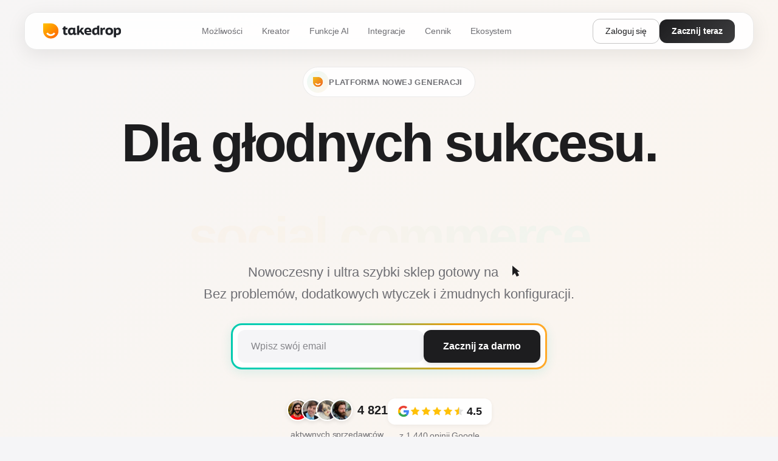

--- FILE ---
content_type: text/html; charset=utf-8
request_url: https://takedrop.pl/
body_size: 89713
content:

<!-- Cześć, tu Tomek. Jeśli tu zaglądasz, to odpowiem od razu: Ten kod napisałem korzystając z narzędzi AI. Oczywiście jak ze wszystkim diabeł tkwiw szczegółach. Nie ma magicznego promptu, aby zrobić taką stronę. Jeśli chcesz wiedzieć jak to zrobiłem to napisz na tomasz[małpa]takedrop.pl -->


<!DOCTYPE html>
<html lang="pl">
<head>
  <!-- Początek SEO -->

    <!-- Podstawowe meta tagi -->
    <meta charset="UTF-8">
    <meta name="viewport" content="width=device-width, initial-scale=1.0">
    <meta http-equiv="X-UA-Compatible" content="IE=edge">
    
    <!-- SEO Meta Tags -->
    <title>TakeDrop - Platforma e-commerce dla głodnych sukcesu | Sklep internetowy</title>
    <meta name="description" content="Nowoczesny i ultra szybki sklep gotowy na klik. Bez problemów, dodatkowych wtyczek i żmudnych konfiguracji.">
    <meta name="keywords" content="sklep internetowy, e-commerce, platforma sprzedażowa, dropshipping, sprzedaż online, TakeDrop, sklep online, biznes online">
    <meta name="author" content="TakeDrop">
    <meta name="robots" content="index, follow">
    <meta name="language" content="Polish">
    <meta name="revisit-after" content="7 days">
    <meta name="distribution" content="global">
    <meta name="rating" content="general">
    
    <!-- Open Graph / Facebook -->
    <meta property="og:type" content="website">
    <meta property="og:url" content="https://takedrop.pl/">
    <meta property="og:title" content="TakeDrop - Platforma e-commerce dla głodnych sukcesu">
    <meta property="og:description" content="Nowoczesny i ultra szybki sklep gotowy na klik. Bez problemów, dodatkowych wtyczek i żmudnych konfiguracji.">
    <meta property="og:image" content="https://main.takedropstorage.com/other/dash1.png">
    <meta property="og:image:width" content="1200">
    <meta property="og:image:height" content="630">
    <meta property="og:image:alt" content="TakeDrop Dashboard - Platforma e-commerce">
    <meta property="og:locale" content="pl_PL">
    <meta property="og:site_name" content="TakeDrop">
    
    <!-- Twitter -->
    <meta name="twitter:card" content="summary_large_image">
    <meta name="twitter:url" content="https://takedrop.pl/">
    <meta name="twitter:title" content="TakeDrop - Platforma e-commerce dla głodnych sukcesu">
    <meta name="twitter:description" content="Nowoczesny i ultra szybki sklep gotowy na klik. Bez problemów, dodatkowych wtyczek i żmudnych konfiguracji.">
    <meta name="twitter:image" content="https://main.takedropstorage.com/other/dash1.png">
    <meta name="twitter:site" content="@takedrop">
    
    <!-- Canonical URL -->
    <link rel="canonical" href="https://takedrop.pl/">
    
    <!-- Favicon -->
    <link rel="icon" type="image/png" href="https://takedrop.pl/favicon.ico">
    <link rel="apple-touch-icon" href="https://takedrop.pl/favicon.ico">
    <link rel="shortcut icon" href="https://takedrop.pl/favicon.ico">
    
    <!-- Theme Color -->
    <meta name="theme-color" content="#00BFA5">
    <meta name="msapplication-navbutton-color" content="#00BFA5">
    <meta name="apple-mobile-web-app-status-bar-style" content="#00BFA5">
    
    <!-- Schema.org Structured Data -->
    <script type="application/ld+json">
    {
        "@context": "https://schema.org",
        "@type": "SoftwareApplication",
        "name": "TakeDrop",
        "url": "https://takedrop.pl",
        "logo": "https://main.takedropstorage.com/ad-materials/td_sygnet.png",
        "applicationCategory": "BusinessApplication",
        "operatingSystem": "Web",
        "description": "Platforma e-commerce do tworzenia sklepów internetowych. Nowoczesny i ultra szybki sklep gotowy na klik.",
        "offers": {
            "@type": "Offer",
            "price": "0",
            "priceCurrency": "PLN",
            "priceValidUntil": "2025-12-31",
            "description": "14 dni za darmo, bez karty kredytowej"
        },
        "aggregateRating": {
            "@type": "AggregateRating",
            "ratingValue": "4.5",
            "ratingCount": "4821",
            "reviewCount": "1440"
        },
        "provider": {
            "@type": "Organization",
            "name": "TakeDrop",
            "url": "https://takedrop.pl"
        }
    }
    </script>
    
    <!-- Preconnect dla wydajności -->
    <link rel="preconnect" href="https://fonts.googleapis.com">
    <link rel="preconnect" href="https://fonts.gstatic.com" crossorigin>
    <link rel="preconnect" href="https://www.googletagmanager.com">
    <link rel="preconnect" href="https://www.google-analytics.com">
    <link rel="dns-prefetch" href="https://connect.facebook.net">
    <link rel="dns-prefetch" href="https://main.takedropstorage.com">
    
    <!-- Hreflang -->
    <link rel="alternate" hreflang="pl" href="https://takedrop.pl/">
    <link rel="alternate" hreflang="x-default" href="https://takedrop.pl/">


 <!-- Koniec SEO -->



 <!-- izolacja sekcji użyj <div data-isolate></div> -->
   <script>
(function() {
    let isoCounter = 0;
    
    function isolateOnlyStyles() {
        document.querySelectorAll('[data-isolate-css]:not([data-css-isolated])').forEach(element => {
            const namespace = 'iso-css-' + (++isoCounter);
            element.setAttribute('data-css-isolated', namespace);
            element.classList.add(namespace);
            
            element.querySelectorAll('style').forEach(style => {
                let css = style.textContent;
                
                // Dodaj namespace do selektorów
                css = css.replace(/([^{@]+){/g, (match, selector) => {
                    if (selector.trim().startsWith('@')) return match;
                    
                    const selectors = selector.split(',').map(s => {
                        s = s.trim();
                        if (s === 'body' || s === 'html') return `.${namespace}`;
                        if (s === '*') return `.${namespace} *`;
                        return `.${namespace} ${s}`;
                    });
                    
                    return selectors.join(', ') + '{';
                });
                
                // Przetwórz @keyframes
                css = css.replace(/@keyframes\s+([^\s{]+)/g, `@keyframes ${namespace}-$1`);
                css = css.replace(/animation(-name)?:\s*([^;]+);/g, (match, p1, value) => {
                    const parts = value.trim().split(/\s+/);
                    const newParts = parts.map(part => {
                        if (!/^\d|^ease|^linear|^cubic|^infinite|^alternate/.test(part)) {
                            return `${namespace}-${part}`;
                        }
                        return part;
                    });
                    return `animation${p1 || ''}: ${newParts.join(' ')};`;
                });
                
                style.textContent = css;
            });
        });
    }
    
    if (document.readyState === 'loading') {
        document.addEventListener('DOMContentLoaded', isolateOnlyStyles);
    } else {
        isolateOnlyStyles();
    }
})();
</script>

 <!-- koniec izolacja sekcji -->
 <!-- początek cookie -->

 <!-- Cookie Consent Container -->
<div id="cookie-consent-container"></div>

<script>
  // Ładowanie zawartości pliku cookie.html
  fetch('https://tomekniedzwiecki.pl/add/cookie_white.html')
    .then(response => response.text())
    .then(html => {
      // Umieszczenie zawartości w kontenerze
      document.getElementById('cookie-consent-container').innerHTML = html;
      
      // Wykonanie skryptów zawartych w HTML
      const scripts = document.getElementById('cookie-consent-container').getElementsByTagName('script');
      for (let i = 0; i < scripts.length; i++) {
        const script = document.createElement('script');
        if (scripts[i].src) {
          script.src = scripts[i].src;
        } else {
          script.textContent = scripts[i].textContent;
        }
        document.head.appendChild(script);
      }
    })
    .catch(error => console.error('Błąd ładowania pliku cookie:', error));
</script>
 <!-- koniec cookie-->

 <!-- początek scroll gradient -->

    <style>
        /* Scrollbar styling */
        ::-webkit-scrollbar {
            width: 8px;
        }

        ::-webkit-scrollbar-track {
            background: rgba(255, 255, 255, 0.05);
        }

        ::-webkit-scrollbar-thumb {
            border-radius: 10px;
            background: linear-gradient(to bottom, 
                var(--scroll-color-1) 0%, 
                var(--scroll-color-2) 100%);
            box-shadow: 
                0 0 20px var(--scroll-glow),
                inset 0 0 10px rgba(255, 255, 255, 0.1);
        }

        /* CSS Variables for dynamic colors */
        :root {
            --scroll-color-1: #00BFA5;
            --scroll-color-2: #00D4B8;
            --scroll-glow: rgba(0, 191, 165, 0.4);
        }
    </style>
</head>
<body>
    <script>
        // Gradient colors based on scroll position - only turquoise to orange
        const gradientStops = [
            { pos: 0,    color1: '#00BFA5', color2: '#00D4B8', glow: 'rgba(0, 191, 165, 0.4)' },
            { pos: 0.25, color1: '#00D4B8', color2: '#00E5CC', glow: 'rgba(0, 212, 184, 0.4)' },
            { pos: 0.5,  color1: '#00E5CC', color2: '#FFB84D', glow: 'rgba(0, 229, 204, 0.4)' },
            { pos: 0.75, color1: '#FFB84D', color2: '#FF9800', glow: 'rgba(255, 184, 77, 0.4)' },
            { pos: 1,    color1: '#FF9800', color2: '#FF7A00', glow: 'rgba(255, 152, 0, 0.4)' }
        ];

        function interpolateColor(color1, color2, factor) {
            const c1 = parseInt(color1.slice(1), 16);
            const c2 = parseInt(color2.slice(1), 16);
            
            const r1 = (c1 >> 16) & 0xff;
            const g1 = (c1 >> 8) & 0xff;
            const b1 = c1 & 0xff;
            
            const r2 = (c2 >> 16) & 0xff;
            const g2 = (c2 >> 8) & 0xff;
            const b2 = c2 & 0xff;
            
            const r = Math.round(r1 + (r2 - r1) * factor);
            const g = Math.round(g1 + (g2 - g1) * factor);
            const b = Math.round(b1 + (b2 - b1) * factor);
            
            return `#${((r << 16) | (g << 8) | b).toString(16).padStart(6, '0')}`;
        }

        function updateScrollbarColor() {
            const scrollHeight = document.documentElement.scrollHeight - window.innerHeight;
            const scrollPosition = window.pageYOffset;
            const scrollPercentage = scrollHeight > 0 ? scrollPosition / scrollHeight : 0;
            
            // Find gradient stops
            let startStop = gradientStops[0];
            let endStop = gradientStops[gradientStops.length - 1];
            
            for (let i = 0; i < gradientStops.length - 1; i++) {
                if (scrollPercentage >= gradientStops[i].pos && scrollPercentage <= gradientStops[i + 1].pos) {
                    startStop = gradientStops[i];
                    endStop = gradientStops[i + 1];
                    break;
                }
            }
            
            // Calculate interpolation factor
            const range = endStop.pos - startStop.pos;
            const factor = range > 0 ? (scrollPercentage - startStop.pos) / range : 0;
            
            // Interpolate colors
            const color1 = interpolateColor(startStop.color1, endStop.color1, factor);
            const color2 = interpolateColor(startStop.color2, endStop.color2, factor);
            
            // Update CSS variables
            document.documentElement.style.setProperty('--scroll-color-1', color1);
            document.documentElement.style.setProperty('--scroll-color-2', color2);
            document.documentElement.style.setProperty('--scroll-glow', startStop.glow);
        }

        // Update on scroll
        window.addEventListener('scroll', updateScrollbarColor);
        window.addEventListener('resize', updateScrollbarColor);
        
        // Initial update
        updateScrollbarColor();
    </script>
</body>
</html>

 <!-- koniec scroll gradient -->

 <!-- początek kodu buttona CTA + eventy do google analitycs -->
  
    <style>
        /* Reset tylko dla naszego komponentu */
        .td-cta-component,
        .td-cta-component * {
            margin: 0;
            padding: 0;
            box-sizing: border-box;
        }

        /* Kontener główny - izolacja */
        .td-cta-component {
            font-family: -apple-system, BlinkMacSystemFont, 'Inter', 'SF Pro Display', 'Segoe UI', sans-serif;
            -webkit-font-smoothing: antialiased;
            line-height: 1;
            text-align: center;
            position: relative;
            display: block;
            width: 100%;
        }

        /* Kontener z animowanym borderem */
        .td-cta-component .td-cta-border-container {
            display: inline-block;
            padding: 2px;
            background: linear-gradient(90deg,
                #00BFA5 0%,
                #00D4B8 25%,
                #FF9800 50%,
                #FFB84D 75%,
                #00BFA5 100%);
            background-size: 200% 100%;
            border-radius: 14px;
            animation: tdCtaBorderAnimation 3.5s linear infinite;
            transition: all 0.4s cubic-bezier(0.4, 0, 0.2, 1);
            box-shadow: 0 2px 12px rgba(0, 191, 165, 0.08);
        }

        .td-cta-component .td-cta-border-container:hover {
            box-shadow: 
                0 4px 20px rgba(0, 191, 165, 0.2),
                0 8px 32px rgba(255, 152, 0, 0.15);
            transform: translateY(-1px);
            animation: tdCtaBorderAnimation 2.5s linear infinite;
        }

        @keyframes tdCtaBorderAnimation {
            0% { 
                background-position: 0% 50%; 
            }
            100% { 
                background-position: 200% 50%; 
            }
        }

        /* Czarny button wewnątrz */
        .td-cta-component .td-cta-button {
            display: inline-flex;
            align-items: center;
            justify-content: center;
            gap: 10px;
            padding: 0 40px;
            height: 54px; /* Stała wysokość zamiast paddingu góra/dół */
            background: #1d1d1f;
            color: white;
            font-size: 16px;
            font-weight: 600;
            text-decoration: none;
            border: none;
            border-radius: 13px;
            cursor: pointer;
            transition: all 0.25s cubic-bezier(0.4, 0, 0.2, 1);
            position: relative;
            overflow: hidden;
            line-height: 1;
            font-family: inherit;
            letter-spacing: -0.01em;
            vertical-align: middle;
        }

        /* Tekst buttona */
        .td-cta-component .td-cta-button-text {
            display: inline-flex;
            align-items: center;
            color: white;
            font-size: 16px;
            font-weight: 600;
            line-height: 1;
        }

        /* Ikona strzałki */
        .td-cta-component .td-cta-arrow-icon {
            width: 18px;
            height: 18px;
            transition: transform 0.25s cubic-bezier(0.4, 0, 0.2, 1);
            display: inline-flex;
            align-items: center;
            flex-shrink: 0;
        }

        .td-cta-component .td-cta-button::before {
            content: '';
            position: absolute;
            top: 50%;
            left: 50%;
            width: 0;
            height: 0;
            border-radius: 50%;
            background: rgba(255, 255, 255, 0.15);
            transform: translate(-50%, -50%);
            transition: width 0.6s cubic-bezier(0.4, 0, 0.2, 1), 
                        height 0.6s cubic-bezier(0.4, 0, 0.2, 1);
        }

        .td-cta-component .td-cta-button:active::before {
            width: 300%;
            height: 300%;
        }

        .td-cta-component .td-cta-button:hover {
            background: #2a2a2c;
            color: white; /* Wymuszenie koloru */
            text-decoration: none; /* Wymuszenie braku podkreślenia */
        }

        .td-cta-component .td-cta-button:active {
            transform: scale(0.98);
        }



        .td-cta-component .td-cta-button:hover .td-cta-arrow-icon {
            transform: translateX(2px);
        }

        /* Info pod buttonem */
        .td-cta-component .td-cta-info {
            margin-top: 20px;
            display: flex;
            align-items: center;
            justify-content: center;
            gap: 10px;
            opacity: 0;
            animation: tdCtaFadeInUp 0.8s ease 0.3s forwards;
        }

        /* Pulsująca kropka */
        .td-cta-component .td-cta-pulse-dot {
            width: 8px;
            height: 8px;
            background: #00BFA5;
            border-radius: 50%;
            position: relative;
            flex-shrink: 0;
            display: inline-block;
        }

        /* Efekt pulsowania - 2 warstwy */
        .td-cta-component .td-cta-pulse-dot::before,
        .td-cta-component .td-cta-pulse-dot::after {
            content: '';
            position: absolute;
            top: 50%;
            left: 50%;
            width: 100%;
            height: 100%;
            background: #00BFA5;
            border-radius: 50%;
            transform: translate(-50%, -50%);
            animation: tdCtaPulse 2s cubic-bezier(0.4, 0, 0.6, 1) infinite;
        }

        .td-cta-component .td-cta-pulse-dot::after {
            animation-delay: 0.5s;
        }

        @keyframes tdCtaPulse {
            0% {
                transform: translate(-50%, -50%) scale(1);
                opacity: 0.8;
            }
            70% {
                transform: translate(-50%, -50%) scale(2.5);
                opacity: 0;
            }
            100% {
                transform: translate(-50%, -50%) scale(2.5);
                opacity: 0;
            }
        }

        /* Tekst obok kropki */
        .td-cta-component .td-cta-info-text {
            font-size: 14px;
            color: #6e6e73;
            letter-spacing: 0.01em;
            line-height: 1.2;
            font-family: inherit;
        }

        .td-cta-component .td-cta-info-number {
            font-weight: 600;
            color: #1d1d1f;
            font-variant-numeric: tabular-nums;
        }

        @keyframes tdCtaFadeInUp {
            from {
                opacity: 0;
                transform: translateY(10px);
            }
            to {
                opacity: 1;
                transform: translateY(0);
            }
        }

        /* Responsywność */
        @media (max-width: 480px) {
            .td-cta-component .td-cta-button {
                padding: 0 32px;
                height: 50px; /* Trochę mniejsza wysokość na mobile */
                font-size: 15px;
            }
            
            .td-cta-component .td-cta-button-text {
                font-size: 15px;
            }
            
            .td-cta-component .td-cta-arrow-icon {
                width: 16px;
                height: 16px;
            }
            
            .td-cta-component .td-cta-info {
                margin-top: 18px;
            }
            
            .td-cta-component .td-cta-info-text {
                font-size: 13px;
            }
        }

        /* Dla osób preferujących ograniczony ruch */
        @media (prefers-reduced-motion: reduce) {
            .td-cta-component .td-cta-border-container {
                animation: none;
                background: linear-gradient(90deg, #00BFA5 0%, #FF9800 50%, #00BFA5 100%);
            }
            
            .td-cta-component .td-cta-pulse-dot::before,
            .td-cta-component .td-cta-pulse-dot::after {
                animation: none;
            }
            
            .td-cta-component * {
                transition-duration: 0.01ms !important;
                animation-duration: 0.01ms !important;
            }
        }

    </style>
</head>
<body>
    

    <script>
    // ========================================
    // KOMPLEKSOWE ŚLEDZENIE GA4 DLA CAŁEJ STRONY
    // ========================================
    (function() {
        'use strict';
        
        // Sprawdzenie czy gtag jest dostępny
        const hasGtag = typeof gtag !== 'undefined';
        
        // Helper do wysyłania eventów
        function sendEvent(eventName, parameters) {
            if (hasGtag) {
                gtag('event', eventName, parameters);
                console.log('GA4 Event:', eventName, parameters);
            } else {
                console.log('GA4 Event (not sent - gtag not found):', eventName, parameters);
            }
        }
        
        // Helper do pobierania danych o użytkowniku
        function getUserContext() {
            return {
                viewport_width: window.innerWidth,
                viewport_height: window.innerHeight,
                screen_resolution: `${screen.width}x${screen.height}`,
                device_type: window.innerWidth < 768 ? 'mobile' : window.innerWidth < 1024 ? 'tablet' : 'desktop',
                connection_type: navigator.connection ? navigator.connection.effectiveType : 'unknown'
            };
        }
        
        // ========================================
        // 1. CTA BUTTON TRACKING (już dodane wcześniej)
        // ========================================
        const ctaButton = document.querySelector('.td-cta-button');
        const ctaContainer = document.querySelector('.td-cta-component');
        const borderContainer = document.querySelector('.td-cta-border-container');
        
        if (ctaButton && ctaContainer) {
            // [Poprzedni kod CTA trackingu pozostaje bez zmian]
            let hasBeenViewed = false;
            let viewStartTime = null;
            
            const viewportObserver = new IntersectionObserver((entries) => {
                entries.forEach(entry => {
                    if (entry.isIntersecting && !hasBeenViewed) {
                        hasBeenViewed = true;
                        viewStartTime = Date.now();
                        
                        sendEvent('cta_view', {
                            'event_category': 'CTA',
                            'event_label': 'Button Viewed',
                            'cta_text': 'Zacznij za darmo',
                            'cta_position': 'hero_section',
                            'page_scroll_percentage': Math.round((window.scrollY / document.body.scrollHeight) * 100)
                        });
                    }
                });
            }, { threshold: 0.5 });
            
            viewportObserver.observe(ctaContainer);
            
            let clickCount = 0;
            ctaButton.addEventListener('click', function(e) {
                clickCount++;
                sendEvent('cta_click', {
                    'event_category': 'CTA',
                    'event_label': 'Zacznij za darmo',
                    'cta_destination': '#trial',
                    'click_count': clickCount
                });
            });
        }
        
        // ========================================
        // 2. NAWIGACJA I MENU
        // ========================================
        
        // Śledzenie kliknięć w menu główne
        document.querySelectorAll('nav a, .menu a, .navbar a, [role="navigation"] a').forEach(link => {
            link.addEventListener('click', function(e) {
                const href = this.getAttribute('href');
                const text = this.textContent.trim();
                
                sendEvent('navigation_click', {
                    'event_category': 'Navigation',
                    'event_label': text,
                    'link_url': href,
                    'link_domain': href?.startsWith('http') ? new URL(href).hostname : 'internal',
                    'navigation_type': this.closest('nav')?.classList.contains('mobile') ? 'mobile' : 'desktop'
                });
            });
        });
        
        // Śledzenie otwarcia/zamknięcia mobile menu
        const mobileMenuTriggers = document.querySelectorAll('[data-toggle="menu"], .burger-menu, .menu-toggle, .hamburger');
        mobileMenuTriggers.forEach(trigger => {
            trigger.addEventListener('click', function() {
                sendEvent('mobile_menu_toggle', {
                    'event_category': 'Navigation',
                    'event_label': 'Mobile Menu',
                    'action': document.body.classList.contains('menu-open') ? 'close' : 'open'
                });
            });
        });
        
        // ========================================
        // 3. FORMULARZE
        // ========================================
        
        // Śledzenie wszystkich formularzy
        document.querySelectorAll('form').forEach(form => {
            const formName = form.getAttribute('name') || form.getAttribute('id') || 'unnamed_form';
            let formStartTime = null;
            let fieldInteractions = {};
            
            // Rozpoczęcie wypełniania formularza
            form.addEventListener('focusin', function(e) {
                if (!formStartTime && e.target.tagName === 'INPUT' || e.target.tagName === 'TEXTAREA') {
                    formStartTime = Date.now();
                    
                    sendEvent('form_start', {
                        'event_category': 'Form',
                        'event_label': formName,
                        'form_name': formName,
                        'first_field': e.target.name || e.target.type
                    });
                }
                
                // Śledzenie interakcji z polami
                const fieldName = e.target.name || e.target.type || 'unknown';
                if (!fieldInteractions[fieldName]) {
                    fieldInteractions[fieldName] = 0;
                }
                fieldInteractions[fieldName]++;
            });
            
            // Porzucenie formularza
            let isSubmitting = false;
            form.addEventListener('submit', () => { isSubmitting = true; });
            
            form.addEventListener('focusout', function(e) {
                if (!form.contains(e.relatedTarget) && formStartTime && !isSubmitting) {
                    setTimeout(() => {
                        if (!form.contains(document.activeElement)) {
                            const timeSpent = Math.round((Date.now() - formStartTime) / 1000);
                            
                            sendEvent('form_abandon', {
                                'event_category': 'Form',
                                'event_label': formName,
                                'form_name': formName,
                                'time_spent_seconds': timeSpent,
                                'fields_interacted': Object.keys(fieldInteractions).length
                            });
                            
                            formStartTime = null;
                            fieldInteractions = {};
                        }
                    }, 1000);
                }
            });
            
            // Wysłanie formularza
            form.addEventListener('submit', function(e) {
                const timeSpent = formStartTime ? Math.round((Date.now() - formStartTime) / 1000) : 0;
                
                sendEvent('form_submit', {
                    'event_category': 'Form',
                    'event_label': formName,
                    'form_name': formName,
                    'time_to_complete_seconds': timeSpent,
                    'fields_count': form.querySelectorAll('input, textarea, select').length
                });
                
                // Jeśli to formularz email/newsletter
                if (form.querySelector('input[type="email"]')) {
                    sendEvent('newsletter_signup', {
                        'event_category': 'Conversion',
                        'event_label': 'Newsletter',
                        'form_location': formName
                    });
                }
            });
            
            // Błędy walidacji
            form.addEventListener('invalid', function(e) {
                sendEvent('form_validation_error', {
                    'event_category': 'Form',
                    'event_label': formName,
                    'field_name': e.target.name || e.target.type,
                    'field_value_length': e.target.value.length,
                    'error_type': e.target.validationMessage
                });
            }, true);
        });
        
        // ========================================
        // 4. SCROLL I ENGAGEMENT
        // ========================================
        
        // Śledzenie głębokości scrollowania
        let maxScrollPercentage = 0;
        let scrollMilestones = [10, 25, 50, 75, 90, 100];
        let achievedMilestones = [];
        let scrollStartTime = Date.now();
        
        function trackScroll() {
            const scrollHeight = document.documentElement.scrollHeight - window.innerHeight;
            const scrolled = window.scrollY;
            const scrollPercentage = Math.round((scrolled / scrollHeight) * 100);
            
            if (scrollPercentage > maxScrollPercentage) {
                maxScrollPercentage = scrollPercentage;
                
                scrollMilestones.forEach(milestone => {
                    if (scrollPercentage >= milestone && !achievedMilestones.includes(milestone)) {
                        achievedMilestones.push(milestone);
                        
                        const timeToScroll = Math.round((Date.now() - scrollStartTime) / 1000);
                        
                        sendEvent('scroll_milestone', {
                            'event_category': 'Engagement',
                            'event_label': `${milestone}% Scroll`,
                            'scroll_depth': milestone,
                            'time_to_scroll_seconds': timeToScroll,
                            'page_height': document.documentElement.scrollHeight
                        });
                    }
                });
            }
        }
        
        let scrollTimer = null;
        window.addEventListener('scroll', function() {
            if (scrollTimer) clearTimeout(scrollTimer);
            scrollTimer = setTimeout(trackScroll, 100);
        });
        
        // ========================================
        // 5. WIDEO I MULTIMEDIA
        // ========================================
        
        // Śledzenie wideo HTML5
        document.querySelectorAll('video').forEach(video => {
            const videoName = video.getAttribute('data-name') || video.getAttribute('id') || video.src || 'unnamed_video';
            let watchTime = 0;
            let lastTime = 0;
            
            video.addEventListener('play', () => {
                sendEvent('video_start', {
                    'event_category': 'Video',
                    'event_label': videoName,
                    'video_duration': Math.round(video.duration),
                    'video_provider': 'html5'
                });
            });
            
            video.addEventListener('pause', () => {
                watchTime += video.currentTime - lastTime;
                sendEvent('video_pause', {
                    'event_category': 'Video',
                    'event_label': videoName,
                    'video_current_time': Math.round(video.currentTime),
                    'video_percent': Math.round((video.currentTime / video.duration) * 100)
                });
            });
            
            video.addEventListener('ended', () => {
                sendEvent('video_complete', {
                    'event_category': 'Video',
                    'event_label': videoName,
                    'video_duration': Math.round(video.duration),
                    'watch_time': Math.round(watchTime)
                });
            });
            
            // Milestones oglądania
            let quartiles = [25, 50, 75];
            let achievedQuartiles = [];
            
            video.addEventListener('timeupdate', () => {
                const percent = (video.currentTime / video.duration) * 100;
                
                quartiles.forEach(quartile => {
                    if (percent >= quartile && !achievedQuartiles.includes(quartile)) {
                        achievedQuartiles.push(quartile);
                        
                        sendEvent('video_progress', {
                            'event_category': 'Video',
                            'event_label': videoName,
                            'video_percent': quartile
                        });
                    }
                });
                
                lastTime = video.currentTime;
            });
        });
        
        // Śledzenie YouTube (jeśli jest na stronie)
        if (window.YT && window.YT.Player) {
            // Implementacja dla YouTube API
            window.onYouTubeIframeAPIReady = function() {
                document.querySelectorAll('iframe[src*="youtube.com"]').forEach(iframe => {
                    // Tracking YouTube wymaga osobnej implementacji z YouTube API
                });
            };
        }
        
        // ========================================
        // 6. POBIERANIE PLIKÓW
        // ========================================
        
        document.querySelectorAll('a[href$=".pdf"], a[href$=".doc"], a[href$=".docx"], a[href$=".xls"], a[href$=".xlsx"], a[href$=".zip"], a[download]').forEach(link => {
            link.addEventListener('click', function() {
                const fileName = this.getAttribute('href').split('/').pop();
                const fileExtension = fileName.split('.').pop();
                
                sendEvent('file_download', {
                    'event_category': 'Download',
                    'event_label': fileName,
                    'file_extension': fileExtension,
                    'link_text': this.textContent.trim()
                });
            });
        });
        
        // ========================================
        // 7. LINKI ZEWNĘTRZNE I SOCIAL
        // ========================================
        
        // Linki zewnętrzne
        document.querySelectorAll('a[href^="http"]:not([href*="' + window.location.hostname + '"])').forEach(link => {
            link.addEventListener('click', function() {
                const url = this.getAttribute('href');
                const domain = new URL(url).hostname;
                
                sendEvent('outbound_link', {
                    'event_category': 'Outbound',
                    'event_label': domain,
                    'link_url': url,
                    'link_text': this.textContent.trim()
                });
            });
        });
        
        // Social media
        document.querySelectorAll('a[href*="facebook.com"], a[href*="twitter.com"], a[href*="linkedin.com"], a[href*="instagram.com"], a[href*="youtube.com"]').forEach(link => {
            link.addEventListener('click', function() {
                const url = this.getAttribute('href');
                const platform = url.match(/(facebook|twitter|linkedin|instagram|youtube)/i)[1];
                
                sendEvent('social_click', {
                    'event_category': 'Social',
                    'event_label': platform,
                    'social_platform': platform,
                    'link_url': url
                });
            });
        });
        
        // Przyciski share
        document.querySelectorAll('[data-share], .share-button, .social-share').forEach(button => {
            button.addEventListener('click', function() {
                const platform = this.getAttribute('data-share') || this.className;
                
                sendEvent('social_share', {
                    'event_category': 'Social',
                    'event_label': 'Share',
                    'share_platform': platform,
                    'content_type': 'page'
                });
            });
        });
        
        // ========================================
        // 8. SEKCJE I ZAKŁADKI
        // ========================================
        
        // Śledzenie zakładek/tabs
        document.querySelectorAll('[role="tab"], .tab, .nav-tab').forEach(tab => {
            tab.addEventListener('click', function() {
                const tabName = this.textContent.trim() || this.getAttribute('aria-label');
                
                sendEvent('tab_change', {
                    'event_category': 'Navigation',
                    'event_label': tabName,
                    'tab_name': tabName
                });
            });
        });
        
        // Accordion/Collapse
        document.querySelectorAll('[data-toggle="collapse"], .accordion-toggle, .faq-question').forEach(toggle => {
            toggle.addEventListener('click', function() {
                const isExpanded = this.getAttribute('aria-expanded') === 'true';
                const section = this.textContent.trim();
                
                sendEvent('accordion_toggle', {
                    'event_category': 'Engagement',
                    'event_label': section,
                    'action': isExpanded ? 'close' : 'open',
                    'section_name': section
                });
            });
        });
        
        // ========================================
        // 9. SEARCH I FILTRY
        // ========================================
        
        // Wyszukiwarka
        document.querySelectorAll('input[type="search"], input[name*="search"], .search-input').forEach(searchInput => {
            let searchTimer = null;
            
            searchInput.addEventListener('input', function() {
                clearTimeout(searchTimer);
                searchTimer = setTimeout(() => {
                    if (this.value.length >= 3) {
                        sendEvent('site_search', {
                            'event_category': 'Search',
                            'event_label': 'Search Query',
                            'search_term': this.value,
                            'search_length': this.value.length
                        });
                    }
                }, 1000); // Czeka 1s po zakończeniu pisania
            });
        });
        
        // Filtry
        document.querySelectorAll('select.filter, input[type="checkbox"].filter, input[type="radio"].filter').forEach(filter => {
            filter.addEventListener('change', function() {
                const filterType = this.name || this.id || 'unknown';
                const filterValue = this.value || this.checked;
                
                sendEvent('filter_apply', {
                    'event_category': 'Engagement',
                    'event_label': 'Filter',
                    'filter_type': filterType,
                    'filter_value': filterValue
                });
            });
        });
        
        // ========================================
        // 10. ERRORS I PROBLEMY
        // ========================================
        
        // JavaScript errors
        window.addEventListener('error', function(e) {
            sendEvent('javascript_error', {
                'event_category': 'Error',
                'event_label': e.message,
                'error_message': e.message,
                'error_source': e.filename,
                'error_line': e.lineno,
                'error_column': e.colno
            });
        });
        
        // 404 i broken images
        document.querySelectorAll('img').forEach(img => {
            img.addEventListener('error', function() {
                sendEvent('broken_image', {
                    'event_category': 'Error',
                    'event_label': 'Image Load Failed',
                    'image_src': this.src,
                    'image_alt': this.alt
                });
            });
        });
        
        // ========================================
        // 11. KOSZYK I E-COMMERCE (jeśli dotyczy)
        // ========================================
        
        // Dodanie do koszyka
        document.querySelectorAll('[data-action="add-to-cart"], .add-to-cart, .btn-cart').forEach(button => {
            button.addEventListener('click', function() {
                const productName = this.getAttribute('data-product-name') || this.closest('[data-product]')?.getAttribute('data-product');
                const productPrice = this.getAttribute('data-product-price') || this.closest('[data-price]')?.getAttribute('data-price');
                
                sendEvent('add_to_cart', {
                    'event_category': 'Ecommerce',
                    'event_label': productName || 'Unknown Product',
                    'currency': 'PLN',
                    'value': parseFloat(productPrice) || 0,
                    'items': [{
                        'item_name': productName,
                        'price': parseFloat(productPrice) || 0,
                        'quantity': 1
                    }]
                });
            });
        });
        
        // ========================================
        // 12. CHAT I SUPPORT
        // ========================================
        
        // Live chat otwarcie
        document.querySelectorAll('[data-chat], .chat-trigger, #chat-button').forEach(chatTrigger => {
            chatTrigger.addEventListener('click', function() {
                sendEvent('live_chat_open', {
                    'event_category': 'Support',
                    'event_label': 'Chat Opened',
                    'page_context': window.location.pathname
                });
            });
        });
        
        // ========================================
        // 13. PERFORMANCE I UX METRICS
        // ========================================
        
        // Page timing
        window.addEventListener('load', function() {
            setTimeout(() => {
                if (window.performance && window.performance.timing) {
                    const timing = window.performance.timing;
                    const pageLoadTime = timing.loadEventEnd - timing.navigationStart;
                    const domReadyTime = timing.domContentLoadedEventEnd - timing.navigationStart;
                    const firstPaintTime = performance.getEntriesByType('paint')[0]?.startTime;
                    
                    sendEvent('page_timing', {
                        'event_category': 'Performance',
                        'event_label': 'Page Load',
                        'page_load_time': pageLoadTime,
                        'dom_ready_time': domReadyTime,
                        'first_paint_time': Math.round(firstPaintTime),
                        ...getUserContext()
                    });
                }
                
                // Core Web Vitals (jeśli dostępne)
                if (window.PerformanceObserver) {
                    try {
                        // LCP (Largest Contentful Paint)
                        const lcpObserver = new PerformanceObserver((list) => {
                            const entries = list.getEntries();
                            const lastEntry = entries[entries.length - 1];
                            
                            sendEvent('web_vitals', {
                                'event_category': 'Performance',
                                'event_label': 'LCP',
                                'value': Math.round(lastEntry.renderTime || lastEntry.loadTime),
                                'metric_name': 'LCP'
                            });
                        });
                        lcpObserver.observe({ entryTypes: ['largest-contentful-paint'] });
                        
                        // FID (First Input Delay)
                        const fidObserver = new PerformanceObserver((list) => {
                            const entries = list.getEntries();
                            entries.forEach(entry => {
                                sendEvent('web_vitals', {
                                    'event_category': 'Performance',
                                    'event_label': 'FID',
                                    'value': Math.round(entry.processingStart - entry.startTime),
                                    'metric_name': 'FID'
                                });
                            });
                        });
                        fidObserver.observe({ entryTypes: ['first-input'] });
                        
                        // CLS (Cumulative Layout Shift)
                        let clsValue = 0;
                        const clsObserver = new PerformanceObserver((list) => {
                            for (const entry of list.getEntries()) {
                                if (!entry.hadRecentInput) {
                                    clsValue += entry.value;
                                }
                            }
                        });
                        clsObserver.observe({ entryTypes: ['layout-shift'] });
                        
                        // Wyślij CLS po 5 sekundach
                        setTimeout(() => {
                            sendEvent('web_vitals', {
                                'event_category': 'Performance',
                                'event_label': 'CLS',
                                'value': Math.round(clsValue * 1000),
                                'metric_name': 'CLS'
                            });
                        }, 5000);
                        
                    } catch (e) {
                        console.log('Web Vitals tracking not available');
                    }
                }
            }, 1000);
        });
        
        // ========================================
        // 14. SESSION METRICS
        // ========================================
        
        // Czas na stronie i bounce rate
        let sessionStartTime = Date.now();
        let engagementActions = 0;
        
        // Liczenie akcji engagement
        ['click', 'scroll', 'keypress'].forEach(eventType => {
            document.addEventListener(eventType, function() {
                engagementActions++;
            }, { once: true });
        });
        
        // Exit intent i czas na stronie
        window.addEventListener('beforeunload', function() {
            const timeOnPage = Math.round((Date.now() - sessionStartTime) / 1000);
            
            sendEvent('page_exit', {
                'event_category': 'Engagement',
                'event_label': 'Page Exit',
                'time_on_page_seconds': timeOnPage,
                'max_scroll_depth': maxScrollPercentage,
                'engagement_actions': engagementActions,
                'bounce': engagementActions < 2,
                'exit_page': window.location.pathname
            });
        });
        
        // ========================================
        // 15. A/B TESTING SUPPORT
        // ========================================
        
        // Jeśli masz A/B testy, śledź warianty
        const abTestVariant = document.body.getAttribute('data-ab-variant') || 
                             new URLSearchParams(window.location.search).get('variant') ||
                             'control';
        
        if (abTestVariant !== 'control') {
            sendEvent('ab_test_view', {
                'event_category': 'AB Test',
                'event_label': abTestVariant,
                'test_name': document.body.getAttribute('data-ab-test') || 'unknown',
                'variant': abTestVariant
            });
        }
        
        console.log('🎯 GA4 Complete Tracking Initialized - Tracking ' + 
                    document.querySelectorAll('a, button, form, input, video').length + 
                    ' elements');
        
    })();
    </script>
</body>
</html>
  <!-- koniec kodu buttona CTA + eventy do google analitycs -->

 <!-- początek styli dla globalnego tła / tło  -->   

 <style>
/* RESET */
.hero::before,
.hero::after {
    display: none !important;
}

/* TŁO BAZOWE */
body {
    background: #F5F5F7 !important;
    position: relative;
}

/* KONTENER EFEKTU */
.td-bg-effect {
    position: fixed;
    top: 0;
    left: 0;
    width: 100vw;
    height: 100vh;
    pointer-events: none;
    z-index: -1;
    overflow: hidden;
}

/* ANIMOWANY BRAND GRADIENT - SUBTLE DRIFT */
.td-bg-gradient {
    position: absolute;
    top: 0;
    left: 0;
    width: 100%;
    height: 100%;
    background: linear-gradient(135deg,
        #D0F0EA 0%,
        #E8F5F3 20%,
        #F5F5F7 50%,
        #FFF5E8 80%,
        #FFE5CC 100%);
    background-size: 400% 400%;
    animation: gradientDrift 20s ease infinite;
    
    /* ZMIEŃ OPACITY TUTAJ - wartości od 0.3 do 1.0 */
    opacity: 0.6;  /* <- TUTAJ MOŻESZ ZMIENIĆ SIŁĘ GRADIENTU */
}

/* ALTERNATYWNE WERSJE OPACITY DO WYBORU: */
/* opacity: 0.3;  - bardzo subtelny */
/* opacity: 0.5;  - delikatny */
/* opacity: 0.7;  - zbalansowany (domyślny) */
/* opacity: 0.85; - wyraźny */
/* opacity: 1.0;  - pełna moc */

@keyframes gradientDrift {
    0% { 
        background-position: 0% 50%; 
    }
    50% { 
        background-position: 100% 50%; 
    }
    100% { 
        background-position: 0% 50%; 
    }
}

/* WSZYSTKIE SEKCJE - PRZEZROCZYSTE TŁA */
.hero,
.models-section,
.builder-section,
.video-section,
section {
    background: transparent !important;
}

/* TYLKO DLA GŁÓWNYCH SEKCJI - NIE DLA IZOLOWANYCH */
.hero,
section:not([data-isolate] section),
.models-section:not([data-isolate] .models-section),
.builder-section:not([data-isolate] .builder-section) {
    position: relative !important;
    z-index: 1 !important;
}

/* SEKCJE W IZOLACJI - ZACHOWAJ ICH STYLE */
div[data-isolate] {
    position: relative !important;
    z-index: 2 !important;
}

/* ELEMENTY UI */
.model-card {
    background: rgba(255, 255, 255, 0.8) !important;
    backdrop-filter: blur(30px) !important;
    -webkit-backdrop-filter: blur(30px) !important;
    border: 1px solid rgba(0, 0, 0, 0.04) !important;
}

.model-card:hover {
    background: rgba(255, 255, 255, 0.92) !important;
    transform: translateY(-4px);
}

.feature-visual {
    background: rgba(255, 255, 255, 0.95) !important;
}

.td-header {
    background: rgba(255, 255, 255, 0.88) !important;
    backdrop-filter: blur(25px) !important;
    -webkit-backdrop-filter: blur(25px) !important;
}

/* MOBILE */
@media (max-width: 768px) {
    .td-bg-gradient {
        animation-duration: 25s;
        /* Możesz też zmienić opacity dla mobile */
        opacity: 0.6;
    }
}

/* REDUCED MOTION */
@media (prefers-reduced-motion: reduce) {
    .td-bg-gradient {
        animation: none;
        background-size: 100% 100%;
    }
}

/* WEBKIT SPECIFIC */
@supports (-webkit-backdrop-filter: blur(1px)) {
    .td-bg-gradient {
        -webkit-animation: gradientDrift 20s ease infinite;
    }
}
</style>

<div class="td-bg-effect" aria-hidden="true">
    <div class="td-bg-gradient"></div>
</div>

<script>
document.addEventListener('DOMContentLoaded', function() {
    // Wymuś przezroczyste tła na wszystkich sekcjach
    const sections = document.querySelectorAll('.hero, .models-section, .builder-section, .video-section, section');
    
    sections.forEach(s => {
        // Zawsze ustaw przezroczyste tło
        s.style.setProperty('background', 'transparent', 'important');
        
        // Ustaw position i z-index tylko jeśli nie jest w data-isolate
        if (!s.closest('[data-isolate]')) {
            s.style.setProperty('position', 'relative', 'important');
            s.style.setProperty('z-index', '1', 'important');
        }
    });
    
    // Upewnij się że data-isolate ma wyższy z-index
    document.querySelectorAll('[data-isolate]').forEach(el => {
        el.style.setProperty('position', 'relative', 'important');
        el.style.setProperty('z-index', '2', 'important');
    });
});
</script>
  
<!-- koniec styli dla globalnego tła / tło  -->


<!-- początek hero + header -->
    
    <!-- Preconnect dla optymalizacji -->
    <link rel="preconnect" href="https://main.takedropstorage.com">
    <link rel="preconnect" href="https://takedrop.pl">

    
    <style>
        * {
            margin: 0;
            padding: 0;
            box-sizing: border-box;
        }

        body {
            font-family: -apple-system, BlinkMacSystemFont, 'SF Pro Display', 'SF Pro Text', 'Helvetica Neue', Helvetica, Arial, sans-serif;
            -webkit-font-smoothing: antialiased;
            -moz-osx-font-smoothing: grayscale;
            background: #FFFFFF;
            color: #1d1d1f;
            line-height: 1.5;
        }

        /* Reduced motion support */
        @media (prefers-reduced-motion: reduce) {
            *, *::before, *::after {
                animation-duration: 0.01ms !important;
                animation-iteration-count: 1 !important;
                transition-duration: 0.01ms !important;
            }
        }

        /* ========== CLEAN HEADER STYLES ========== */
        .td-header {
            position: fixed;
            top: 20px;
            left: 50%;
            transform: translateX(-50%);
            background: rgba(255, 255, 255, 0.95);
            backdrop-filter: blur(20px);
            -webkit-backdrop-filter: blur(20px);
            border: 1px solid rgba(0, 0, 0, 0.08);
            border-radius: 20px;
            padding: 6px;
            z-index: 1000;
            box-shadow: 0 8px 32px rgba(0, 0, 0, 0.08);
            transition: all 0.3s cubic-bezier(0.4, 0, 0.2, 1);
            width: 95%;
            max-width: 1200px;
        }

        .td-header:hover {
            box-shadow: 0 12px 40px rgba(0, 0, 0, 0.12);
            transform: translateX(-50%) translateY(-1px);
        }

        .td-header.scrolled {
            top: 10px;
            background: rgba(255, 255, 255, 0.98);
            box-shadow: 0 12px 48px rgba(0, 0, 0, 0.1);
        }

        .td-header-container {
            display: flex;
            align-items: center;
            justify-content: space-between;
            padding: 0 24px;
            height: 48px;
        }

        .td-logo-link {
            display: flex;
            align-items: center;
            height: 100%;
        }

        .td-logo {
            height: 26px;
            transition: transform 0.3s ease;
            display: block;
        }

        .td-logo:hover {
            transform: scale(1.05);
        }

        .td-nav-menu {
            display: flex;
            list-style: none;
            gap: 12px;
            margin: 0;
            padding: 0;
            align-items: center;
        }

        .td-nav-link {
            color: #6e6e73;
            text-decoration: none;
            font-size: 14px;
            font-weight: 500;
            padding: 8px 16px;
            border-radius: 12px;
            transition: all 0.2s ease;
            letter-spacing: -0.01em;
        }

        .td-nav-link:hover {
            color: #1d1d1f;
            background: rgba(0, 0, 0, 0.04);
        }

        .td-nav-link.active {
            background: #1d1d1f;
            color: white;
        }

        .td-header-actions {
            display: flex;
            align-items: center;
            gap: 16px;
        }

        .td-btn-login {
            padding: 9px 20px;
            background: transparent;
            color: #1d1d1f;
            border: 1px solid rgba(29, 29, 31, 0.25);
            border-radius: 12px;
            font-size: 14px;
            font-weight: 500;
            cursor: pointer;
            transition: all 0.2s ease;
            letter-spacing: -0.01em;
            font-family: inherit;
        }

        .td-btn-login:hover {
            background: rgba(0, 0, 0, 0.04);
            border-color: rgba(29, 29, 31, 0.4);
        }

        .td-btn-login:active {
            transform: scale(0.98);
        }

        .td-btn-cta {
            padding: 9px 20px;
            background: linear-gradient(135deg, #1d1d1f 0%, #3d3d3f 100%);
            color: white;
            border: none;
            border-radius: 12px;
            font-size: 14px;
            font-weight: 600;
            cursor: pointer;
            transition: all 0.2s ease;
            letter-spacing: -0.01em;
            font-family: inherit;
        }

        .td-btn-cta:hover {
            transform: scale(1.03);
            box-shadow: 0 4px 12px rgba(0, 0, 0, 0.15);
        }

        .td-btn-cta:active {
            transform: scale(0.98);
        }

        /* Mobile Menu Button */
        .td-mobile-menu-btn {
            display: none;
            width: 44px;
            height: 44px;
            border-radius: 10px;
            border: none;
            background: transparent;
            cursor: pointer;
            align-items: center;
            justify-content: center;
            transition: all 0.2s ease;
        }

        .td-mobile-menu-btn:hover {
            background: rgba(0, 0, 0, 0.04);
        }

        .td-hamburger {
            width: 18px;
            height: 12px;
            position: relative;
        }

        .td-hamburger span {
            display: block;
            width: 100%;
            height: 2px;
            background: #1d1d1f;
            position: absolute;
            transition: all 0.3s ease;
            border-radius: 2px;
        }

        .td-hamburger span:nth-child(1) {
            top: 0;
        }

        .td-hamburger span:nth-child(2) {
            top: 5px;
        }

        .td-hamburger span:nth-child(3) {
            bottom: 0;
        }

        .td-mobile-menu-btn.active .td-hamburger span:nth-child(1) {
            transform: rotate(45deg);
            top: 5px;
        }

        .td-mobile-menu-btn.active .td-hamburger span:nth-child(2) {
            opacity: 0;
        }

        .td-mobile-menu-btn.active .td-hamburger span:nth-child(3) {
            transform: rotate(-45deg);
            bottom: 5px;
        }

        /* Mobile Navigation */
        .td-mobile-nav {
            position: fixed;
            top: 90px;
            left: 50%;
            transform: translateX(-50%);
            width: 95%;
            max-width: 1200px;
            background: rgba(255, 255, 255, 0.98);
            backdrop-filter: blur(30px);
            -webkit-backdrop-filter: blur(30px);
            border: 1px solid rgba(0, 0, 0, 0.06);
            border-radius: 20px;
            padding: 20px;
            box-shadow: 0 10px 40px rgba(0, 0, 0, 0.1);
            opacity: 0;
            visibility: hidden;
            transition: all 0.3s ease;
            z-index: 999;
        }

        .td-mobile-nav.active {
            opacity: 1;
            visibility: visible;
        }

        .td-mobile-nav-menu {
            list-style: none;
            margin: 0 0 16px 0;
            padding: 0;
        }

        .td-mobile-nav-menu li {
            margin-bottom: 4px;
        }

        .td-mobile-nav-link {
            display: block;
            padding: 10px 14px;
            color: #1d1d1f;
            text-decoration: none;
            font-size: 15px;
            font-weight: 400;
            border-radius: 10px;
            transition: all 0.2s ease;
        }

        .td-mobile-nav-link:hover {
            background: rgba(0, 0, 0, 0.04);
        }

        .td-mobile-nav-link.active {
            background: #1d1d1f;
            color: white;
        }

        .td-mobile-nav-actions {
            padding-top: 16px;
            border-top: 1px solid rgba(0, 0, 0, 0.08);
            display: flex;
            flex-direction: column;
            gap: 12px;
        }

        .td-mobile-nav-actions .td-btn-login,
        .td-mobile-nav-actions .td-btn-cta {
            width: 100%;
            padding: 12px;
            display: block;
        }

        /* ========== IMPROVED HERO SECTION ========== */
        .td-hero {
            min-height: calc(100vh - 280px);
            display: flex;
            align-items: center;
            position: relative;
            /* Background removed - will be defined by other styles */
            overflow: hidden;
            padding-top: 80px;
            padding-bottom: 30px;
        }

        /* Background pseudo-elements removed */

        .td-container {
            width: 100%;
            max-width: 1200px;
            margin: 0 auto;
            padding: 0 24px;
            position: relative;
            z-index: 1;
        }

        .td-hero-content {
            text-align: center;
            padding: 30px 0;
        }

        /* Enhanced Badge */
        .td-hero-badge {
            display: inline-flex;
            align-items: center;
            gap: 10px;
            padding: 6px 20px 6px 6px;
            background: rgba(255, 255, 255, 0.9);
            backdrop-filter: blur(20px);
            -webkit-backdrop-filter: blur(20px);
            border: 1px solid rgba(0, 0, 0, 0.08);
            border-radius: 50px;
            margin-bottom: 28px;
            opacity: 0;
            animation: fadeInDown 0.8s ease forwards;
            position: relative;
            transition: all 0.2s ease;
        }

        .td-hero-badge:hover {
            border-color: rgba(0, 191, 165, 0.2);
            background: rgba(255, 255, 255, 0.95);
        }

        .td-hero-badge-icon-wrapper {
            width: 36px;
            height: 36px;
            border-radius: 50%;
            background: linear-gradient(135deg, rgba(0, 191, 165, 0.08) 0%, rgba(255, 152, 0, 0.08) 100%);
            display: flex;
            align-items: center;
            justify-content: center;
            position: relative;
        }

        /* Pulse rings effect */
        .td-hero-badge-icon-wrapper::before,
        .td-hero-badge-icon-wrapper::after {
            content: '';
            position: absolute;
            inset: 0;
            border-radius: 50%;
            border: 1px solid rgba(0, 191, 165, 0.4);
            animation: pulseRing 2s ease-out infinite;
        }

        .td-hero-badge-icon-wrapper::after {
            animation-delay: 0.5s;
        }

        @keyframes pulseRing {
            0% {
                transform: scale(1);
                opacity: 0.6;
            }
            100% {
                transform: scale(1.8);
                opacity: 0;
            }
        }

        .td-hero-badge-icon {
            width: 24px;
            height: 24px;
            position: relative;
            z-index: 1;
            animation: heartbeat 1.5s ease-in-out infinite;
        }

        @keyframes heartbeat {
            0%, 100% { 
                transform: scale(1); 
            }
            10% { 
                transform: scale(1.2); 
            }
            20% { 
                transform: scale(1); 
            }
            30% { 
                transform: scale(1.15); 
            }
            40% { 
                transform: scale(1); 
            }
        }

        .td-hero-badge-text {
            font-size: 13px;
            font-weight: 600;
            letter-spacing: 0.03em;
            text-transform: uppercase;
            color: #6e6e73;
            position: relative;
        }

        /* Enhanced Headline */
        .td-hero-headline {
            font-size: clamp(48px, 8vw, 88px);
            font-weight: 700;
            line-height: 1.1;
            letter-spacing: -0.04em;
            margin-bottom: 32px;
            opacity: 0;
            animation: fadeInUp 0.8s ease 0.2s forwards;
            text-align: center;
        }

        .td-hero-headline-static {
            display: block;
            color: #1d1d1f;
            margin-bottom: 10px;
        }

        .td-hero-rotating-container {
            height: 1.2em;
            position: relative;
            overflow: hidden;
            display: block;
            margin: 0 auto;
        }

        .td-hero-rotating-text {
            position: absolute;
            width: 100%;
            left: 0;
            top: 0;
            font-weight: 700;
            background: linear-gradient(90deg, 
                #00BFA5 0%,
                #00D4B8 20%,
                #FF9800 40%,
                #FFB84D 60%,
                #00D4B8 80%,
                #00BFA5 100%);
            background-size: 200% 100%;
            -webkit-background-clip: text;
            -webkit-text-fill-color: transparent;
            background-clip: text;
            opacity: 0;
            transform: translateY(50px);
            animation-timing-function: cubic-bezier(0.68, -0.55, 0.265, 1.55);
        }

        .td-hero-rotating-text:nth-child(1) {
            animation: rotateWord 12s 0s infinite, gradientFlow 4s linear infinite;
        }

        .td-hero-rotating-text:nth-child(2) {
            animation: rotateWord 12s 3s infinite, gradientFlow 4s linear infinite;
        }

        .td-hero-rotating-text:nth-child(3) {
            animation: rotateWord 12s 6s infinite, gradientFlow 4s linear infinite;
        }

        .td-hero-rotating-text:nth-child(4) {
            animation: rotateWord 12s 9s infinite, gradientFlow 4s linear infinite;
        }

        @keyframes rotateWord {
            0%, 100% {
                opacity: 0;
                transform: translateY(50px);
            }
            5%, 20% {
                opacity: 1;
                transform: translateY(0);
            }
            25% {
                opacity: 0;
                transform: translateY(-50px);
            }
        }

        @keyframes gradientFlow {
            0% { background-position: 0% 50%; }
            100% { background-position: 200% 50%; }
        }

        /* Enhanced Description */
        .td-hero-description {
            font-size: clamp(19px, 2.3vw, 22px);
            line-height: 1.5;
            color: #6e6e73;
            max-width: 680px;
            margin: 0 auto 32px;
            opacity: 0;
            animation: fadeInUp 0.8s ease 0.3s forwards;
            font-weight: 400;
        }

        /* Enhanced Click Animation */
        .td-hero-click-icon {
            display: inline-block;
            vertical-align: middle;
            margin: 0 5px;
        }

        .cursor-shape {
            animation: clickAnimation 2.5s ease-in-out infinite;
            transform-origin: center;
        }

        @keyframes clickAnimation {
            0%, 60%, 100% {
                transform: translateY(0) scale(1);
            }
            70% {
                transform: translateY(2px) scale(0.95);
            }
            80% {
                transform: translateY(-1px) scale(1.05);
            }
        }

        .click-ripple {
            opacity: 0;
            animation: ripple 2.5s ease-in-out infinite;
            transform-origin: center;
        }

        @keyframes ripple {
            0%, 65%, 100% {
                r: 4;
                opacity: 0;
            }
            70% {
                r: 4;
                opacity: 0.8;
            }
            90% {
                r: 20;
                opacity: 0;
            }
        }

        /* Enhanced Email CTA */
        .td-email-cta-wrapper {
            max-width: 520px;
            margin: 0 auto 40px;
            opacity: 0;
            animation: fadeInUp 0.8s ease 0.4s forwards;
        }

        .td-email-form-container {
            padding: 3px;
            background: linear-gradient(90deg,
                #00BFA5 0%,
                #00D4B8 25%,
                #FF9800 50%,
                #FFB84D 75%,
                #00BFA5 100%);
            background-size: 200% 100%;
            border-radius: 18px;
            animation: borderAnimation 5s linear infinite;
            transition: all 0.3s ease;
            box-shadow: 0 4px 20px rgba(0, 191, 165, 0.15);
        }

        .td-email-form-container:hover {
            box-shadow: 0 6px 30px rgba(0, 191, 165, 0.25);
            transform: translateY(-1px);
        }

        .td-email-form-container:focus-within {
            animation: borderAnimation 1.5s linear infinite;
            box-shadow: 
                0 6px 30px rgba(0, 191, 165, 0.3),
                0 0 0 4px rgba(0, 191, 165, 0.1);
        }

        @keyframes borderAnimation {
            0% { background-position: 0% 50%; }
            100% { background-position: 200% 50%; }
        }

        .td-email-form {
            display: flex;
            background: white;
            border-radius: 15px;
            padding: 6px;
            position: relative;
            gap: 8px;
        }

        .td-email-input {
            flex: 1;
            padding: 16px 24px;
            font-size: 17px;
            border: none;
            background: transparent;
            outline: none;
            font-family: inherit;
            color: #1d1d1f;
            font-weight: 400;
        }

        .td-email-input::placeholder {
            color: #86868b;
        }

        .td-btn-submit {
            padding: 14px 32px;
            font-size: 17px;
            font-weight: 600;
            background: linear-gradient(135deg, #1d1d1f 0%, #2d2d2f 100%);
            color: white;
            border: none;
            border-radius: 12px;
            cursor: pointer;
            transition: all 0.2s ease;
            white-space: nowrap;
            position: relative;
            overflow: hidden;
            box-shadow: 0 2px 8px rgba(0, 0, 0, 0.12);
        }

        .td-btn-submit::before {
            content: '';
            position: absolute;
            top: 50%;
            left: 50%;
            width: 0;
            height: 0;
            border-radius: 50%;
            background: rgba(255, 255, 255, 0.3);
            transform: translate(-50%, -50%);
            transition: width 0.6s, height 0.6s;
        }

        .td-btn-submit:active::before {
            width: 300%;
            height: 300%;
        }

        .td-btn-submit:hover {
            background: linear-gradient(135deg, #000000 0%, #1d1d1f 100%);
            transform: scale(1.02);
            box-shadow: 0 4px 12px rgba(0, 0, 0, 0.18);
        }

        .td-btn-submit:active {
            transform: scale(0.98);
        }

        /* Enhanced Social Proof */
        .td-social-proof {
            display: flex;
            justify-content: center;
            align-items: center;
            gap: 50px;
            margin-top: 32px;
            margin-bottom: 10px;
            opacity: 0;
            animation: fadeIn 0.8s ease 0.5s forwards;
        }

        .td-proof-item {
            display: flex;
            flex-direction: column;
            align-items: center;
            text-align: center;
            transition: transform 0.3s ease;
        }

        .td-proof-item:hover {
            transform: translateY(-4px);
        }

        /* Enhanced Avatar Stack */
        .avatar-stack {
            display: flex;
            align-items: center;
            gap: 16px;
            margin-bottom: 12px;
        }

        .avatars {
            display: flex;
            position: relative;
            padding-right: 8px;
        }

        .avatar {
            width: 36px;
            height: 36px;
            border-radius: 50%;
            border: 2px solid white;
            margin-left: -12px;
            position: relative;
            overflow: hidden;
            
            transition: all 0.3s ease;
            box-shadow: 0 2px 8px rgba(0, 0, 0, 0.1);
        }

        .avatar:first-child {
            margin-left: 0;
        }

        .avatar:hover {
            transform: scale(1.15) translateY(-4px);
            z-index: 10;
            box-shadow: 0 4px 16px rgba(0, 0, 0, 0.15);
        }

        .td-proof-number {
            font-size: 20px;
            font-weight: 700;
            line-height: 1.2;
            color: #1d1d1f;
        }

        .td-proof-label {
            font-size: 14px;
            color: #6e6e73;
            font-weight: 500;
            letter-spacing: -0.01em;
        }

        /* Enhanced Google Rating Badge */
        .google-badge {
            display: inline-flex;
            align-items: center;
            justify-content: center;
            gap: 10px;
            margin-bottom: 8px;
            padding: 8px 16px;
            background: white;
            border-radius: 12px;
            box-shadow: 0 2px 8px rgba(0, 0, 0, 0.06);
            transition: all 0.3s ease;
        }

        .google-badge:hover {
            box-shadow: 0 4px 12px rgba(0, 0, 0, 0.1);
            transform: translateY(-2px);
        }

        .google-logo {
            width: 20px;
            height: 20px;
        }

        .rating-stars {
            display: flex;
            gap: 2px;
            align-items: center;
        }

        .star,
        .star.half-star {
            width: 18px;
            height: 18px;
            flex-shrink: 0;
            display: block;
        }
        
        .star {
            fill: #FFC107;
        }

        .rating-number {
            font-size: 18px;
            font-weight: 600;
            color: #1d1d1f;
            margin-left: 4px;
        }

        /* Video Section - FIXED POSITIONING */
        .td-video-section {
            padding: 60px 0 80px; /* Added top padding */
            position: relative;
        }

        .td-video-container {
            max-width: 1400px;
            margin: 0 auto;
            padding: 0 24px;
        }

        .td-video-wrapper {
            position: relative;
            width: 100%;
            border-radius: 20px;
            overflow: hidden;
            box-shadow: 0 10px 40px rgba(0, 0, 0, 0.08);
            
            /* Fixed aspect ratio for video content area */
            aspect-ratio: 2.35 / 1;
            max-height: 70vh;
        }

        .td-video-thumbnail {
            width: 100%;
            height: 100%;
            object-fit: cover;
            object-position: center;
            display: block;
            cursor: pointer;
            transition: transform 0.3s ease;
        }

        .td-video-wrapper:hover .td-video-thumbnail {
            transform: scale(1.01);
        }

        .td-video-player {
            width: 100%;
            height: 100%;
            object-fit: cover;
            object-position: center;
            display: none;
        }

        .td-video-player.active {
            display: block;
        }

        .td-play-button {
            position: absolute;
            top: 50%;
            left: 50%;
            transform: translate(-50%, -50%);
            width: 80px;
            height: 80px;
            background: rgba(255, 255, 255, 0.95);
            border-radius: 50%;
            display: flex;
            align-items: center;
            justify-content: center;
            cursor: pointer;
            transition: all 0.3s ease;
            box-shadow: 0 4px 20px rgba(0, 0, 0, 0.15);
        }

        .td-play-button:hover {
            background: rgba(255, 255, 255, 1);
            transform: translate(-50%, -50%) scale(1.1);
        }

        .td-play-button.hidden {
            display: none;
        }

        .td-play-icon {
            width: 0;
            height: 0;
            border-left: 24px solid #1d1d1f;
            border-top: 14px solid transparent;
            border-bottom: 14px solid transparent;
            margin-left: 5px;
        }

        /* Animations */
        @keyframes fadeInDown {
            from {
                opacity: 0;
                transform: translateY(-30px);
            }
            to {
                opacity: 1;
                transform: translateY(0);
            }
        }

        @keyframes fadeInUp {
            from {
                opacity: 0;
                transform: translateY(40px);
            }
            to {
                opacity: 1;
                transform: translateY(0);
            }
        }

        @keyframes fadeIn {
            from { opacity: 0; }
            to { opacity: 1; }
        }

        /* Responsive */
        @media (max-width: 768px) {
            .td-header {
                width: calc(100% - 24px);
                top: 12px;
                border-radius: 16px;
                padding: 5px;
            }

            .td-nav-menu {
                display: none;
            }

            .td-btn-login {
                display: none !important;
            }

            .td-mobile-menu-btn {
                display: flex;
                width: 40px;
                height: 40px;
            }

            .td-header-container {
                padding: 0 12px;
                height: 44px;
            }

            .td-hero {
                min-height: 100vh;
                padding-top: 80px;
                padding-bottom: 40px;
            }

            .td-hero-content {
                padding: 30px 0;
            }

            .headline {
                font-size: clamp(36px, 10vw, 44px);
                margin-bottom: 24px;
                line-height: 1.05;
            }

            .headline-static {
                margin-bottom: 8px;
                font-size: clamp(34px, 9vw, 42px);
            }

            .rotating-text {
                font-size: clamp(36px, 10vw, 44px);
            }

            .td-hero-description {
                font-size: 17px;
                line-height: 1.5;
                margin-bottom: 32px;
            }

            .td-social-proof {
                gap: 35px;
                margin-top: 28px;
            }

            /* Adjust video wrapper for tablets */
            .td-video-wrapper {
                aspect-ratio: 2.35 / 1;
                max-height: none;
                border-radius: 16px;
            }

            .td-video-section {
                padding: 40px 0 60px; /* Reduced top padding for tablets */
            }
        }

        @media (max-width: 640px) {
            .td-hero {
                min-height: auto; /* Natural height based on content */
                padding-top: 90px; /* Increased to accommodate larger spacing */
                padding-bottom: 20px; /* Some bottom padding */
            }

            /* Background pseudo-elements removed */

            .td-hero-content {
                padding: 15px 0 20px 0;
                min-height: auto; /* Natural height */
                display: flex;
                flex-direction: column;
                justify-content: flex-start;
                padding-top: 10px;
            }

            .td-container {
                padding: 0 20px;
            }

            /* Optimized badge for mobile - MORE SPACING */
            .td-hero-badge {
                display: inline-flex !important;
                align-items: center;
                padding: 4px 12px 4px 4px !important;
                gap: 6px;
                margin-bottom: 63px; /* Increased by 40%: was 45px */
                border-radius: 40px;
                background: rgba(255, 255, 255, 0.9);
                backdrop-filter: blur(20px);
                -webkit-backdrop-filter: blur(20px);
                border: 1px solid rgba(0, 0, 0, 0.08);
                width: auto !important;
                max-width: fit-content;
                margin-left: auto;
                margin-right: auto;
            }

            .td-hero-badge-icon-wrapper {
                width: 26px !important;
                height: 26px !important;
                border-radius: 50%;
                background: linear-gradient(135deg, rgba(0, 191, 165, 0.08) 0%, rgba(255, 152, 0, 0.08) 100%);
                display: flex;
                align-items: center;
                justify-content: center;
                flex-shrink: 0;
            }

            .td-hero-badge-icon-wrapper::before,
            .td-hero-badge-icon-wrapper::after {
                display: none;
            }

            .td-hero-badge-icon {
                width: 17px !important;
                height: 17px !important;
            }

            .td-hero-badge-text {
                font-size: 10px !important;
                letter-spacing: 0.04em;
                font-weight: 600 !important;
                text-transform: uppercase;
                color: #6e6e73;
                white-space: nowrap;
            }

            /* Mobile-optimized headline - MORE BREATHING ROOM */
            .td-hero-headline {
                font-size: 42px !important;
                margin-bottom: 39px; /* Increased by 40%: was 28px */
                line-height: 1.1;
                letter-spacing: -0.03em;
                font-weight: 700 !important;
            }

            .td-hero-headline-static {
                margin-bottom: 14px; /* Increased by 40%: was 10px */
                font-size: 40px !important;
                display: block;
                color: #1d1d1f;
                font-weight: 700 !important;
            }

            .td-hero-rotating-container {
                height: 1.3em; /* Slightly more height */
            }

            .td-hero-rotating-text {
                font-size: 42px !important;
                letter-spacing: -0.02em;
                font-weight: 700 !important;
            }

            /* Mobile description - sub headline - MORE SPACING */
            .td-hero-description {
                font-size: 17px;
                line-height: 1.4;
                margin-bottom: 63px; /* Increased by 40%: was 45px */
                padding: 0;
                max-width: 100%;
                color: #6e6e73;
                font-weight: 400;
            }

            .td-hero-click-icon {
                width: 26px;
                height: 26px;
                margin: 0 3px;
                vertical-align: -5px;
            }

            /* Mobile email form - CTA */
            .td-email-cta-wrapper {
                margin-bottom: 40px; /* Simple spacing to next section */
                width: 100%;
                max-width: 295px;
                position: relative;
                
            }

            .td-email-form-container {
                padding: 3px;
                border-radius: 16px; /* Keep rounded for contrast with sharp video */
                box-shadow: 0 2px 12px rgba(0, 0, 0, 0.05);
                background: linear-gradient(135deg,
                    #00BFA5 0%,
                    #00D4B8 25%,
                    #FF9800 50%,
                    #FFB84D 75%,
                    #00BFA5 100%);
                background-size: 200% 100%;
                animation: borderAnimation 8s linear infinite;
                max-width: 500px; /* Limit max width on tablets */
                margin: 0 auto; /* Center it */
            }

            .td-email-form {
                flex-direction: column;
                padding: 8px;
                gap: 10px;
                border-radius: 13px;
                background: white;
            }

            .td-email-input {
                padding: 16px 18px;
                font-size: 16px;
                border-radius: 10px;
                background: #f8f8f8;
                border: 1px solid transparent;
                -webkit-appearance: none;
                font-weight: 400;
                transition: all 0.2s ease;
            }

            .td-email-input:focus {
                background: white;
                border-color: rgba(0, 191, 165, 0.2);
                outline: none;
            }

            .td-email-input::placeholder {
                color: #999;
                font-size: 16px;
            }

            .td-btn-submit {
                padding: 16px;
                font-size: 17px;
                border-radius: 10px;
                width: 100%;
                font-weight: 600;
                letter-spacing: -0.01em;
                background: linear-gradient(135deg, #1d1d1f 0%, #2d2d2f 100%);
                color: white;
                border: none;
                cursor: pointer;
                transition: all 0.2s ease;
            }

            /* Hide social proof */
            .td-social-proof {
                display: none;
            }

            /* Video section mobile - FIXED POSITIONING */
            .td-video-section {
                padding: 20px 0 40px; /* Natural spacing, no negative margin */
                margin: 0;
                position: relative;
            }

            .td-video-container {
                padding: 0 20px; /* Standard container padding */
            }

            .td-video-wrapper {
                border-radius: 16px; /* Nice rounded corners */
                box-shadow: 0 10px 40px rgba(0, 0, 0, 0.12);
                aspect-ratio: 2.35 / 1; /* Cinematic ratio */
                max-height: 60vh;
                position: relative;
                overflow: hidden;
                width: 100%; /* Simple full width of container */
            }

            .td-play-button {
                width: 64px;
                height: 64px;
                box-shadow: 0 4px 20px rgba(0, 0, 0, 0.2);
                background: rgba(255, 255, 255, 0.95);
            }

            .td-play-icon {
                border-left: 20px solid #1d1d1f;
                border-top: 12px solid transparent;
                border-bottom: 12px solid transparent;
                margin-left: 3px;
            }
        }

        /* iPhone 12/13 mini (5.4") */
        @media (max-width: 640px) and (min-height: 780px) and (max-height: 820px) {
            .td-hero-badge {
                margin-bottom: 56px; /* Increased by 40%: was 40px */
            }
            
            .td-hero-headline {
                font-size: 43px !important;
                margin-bottom: 36px; /* Increased by 40%: was 26px */
            }
            
            .td-hero-headline-static {
                font-size: 41px !important;
                margin-bottom: 14px; /* Increased by 40%: was 10px */
            }
            
            .td-hero-rotating-text {
                font-size: 43px !important;
            }
            
            .td-hero-description {
                font-size: 17px;
                margin-bottom: 62px; /* Increased by 40%: was 44px */
            }
        }

        /* iPhone 14 Pro, iPhone 15 (6.1") */
        @media (max-width: 640px) and (min-height: 840px) and (max-height: 860px) {
            .td-hero {
                min-height: auto;
                padding-top: 85px;
            }
            
            .td-hero-content {
                min-height: auto;
                padding-top: 20px;
            }

            .td-hero-badge {
                margin-bottom: 59px; /* Increased by 40%: was 42px */
            }

            .td-hero-headline {
                font-size: 48px !important;
                margin-bottom: 42px; /* Increased by 40%: was 30px */
            }

            .td-hero-headline-static {
                font-size: 46px !important;
                margin-bottom: 17px; /* Increased by 40%: was 12px */
            }

            .td-hero-rotating-text {
                font-size: 48px !important;
            }

            .td-hero-description {
                font-size: 18px;
                margin-bottom: 67px; /* Increased by 40%: was 48px */
                line-height: 1.45;
            }

            .td-video-section {
                padding: 30px 0 50px; /* Natural spacing */
            }
            
            .td-video-wrapper {
                aspect-ratio: 2.35 / 1;
                max-height: 55vh; /* Can show more */
            }
        }

        /* iPhone 14 Pro Max (6.7") */
        @media (max-width: 640px) and (min-height: 920px) {
            .td-hero {
                min-height: auto;
                padding-top: 90px;
            }
            
            .td-hero-content {
                min-height: auto;
                padding-top: 25px;
            }

            .td-hero-badge {
                margin-bottom: 64px; /* Increased by 40%: was 46px */
            }

            .td-hero-headline {
                font-size: 52px !important;
                margin-bottom: 45px; /* Increased by 40%: was 32px */
            }

            .td-hero-headline-static {
                font-size: 50px !important;
                margin-bottom: 20px; /* Increased by 40%: was 14px */
            }

            .td-hero-rotating-text {
                font-size: 52px !important;
            }

            .td-hero-description {
                font-size: 19px;
                margin-bottom: 73px; /* Increased by 40%: was 52px */
                line-height: 1.5;
            }

            .td-email-input {
                padding: 18px 20px;
                font-size: 17px;
            }

            .td-btn-submit {
                padding: 18px;
                font-size: 18px;
            }

            .td-video-section {
                padding: 35px 0 55px; /* Natural spacing */
            }
            
            .td-video-wrapper {
                aspect-ratio: 2.35 / 1;
                max-height: 60vh; /* Can show more on larger screens */
            }
        }

        /* Smaller phones like iPhone 12 mini */
        @media (max-width: 640px) and (max-height: 700px) {
            .td-hero {
                min-height: auto;
                padding-top: 75px;
            }
            
            .td-hero-content {
                min-height: auto;
                padding-top: 10px;
            }

            .td-hero-badge {
                margin-bottom: 45px; /* Increased by 40%: was 32px */
            }

            .td-hero-headline {
                font-size: 38px !important;
                margin-bottom: 28px; /* Increased by 40%: was 20px */
            }

            .td-hero-headline-static {
                font-size: 36px !important;
                margin-bottom: 11px; /* Increased by 40%: was 8px */
            }

            .td-hero-rotating-text {
                font-size: 38px !important;
            }

            .td-hero-description {
                font-size: 16px;
                margin-bottom: 50px; /* Increased by 40%: was 36px */
            }

            .td-email-input {
                padding: 14px 16px;
                font-size: 15px;
            }

            .td-btn-submit {
                padding: 14px;
                font-size: 16px;
            }

            .td-video-section {
                padding: 15px 0 35px; /* Smaller spacing for small screens */
            }

            .td-play-button {
                width: 56px;
                height: 56px;
            }

            .td-play-icon {
                border-left: 18px solid #1d1d1f;
                border-top: 10px solid transparent;
                border-bottom: 10px solid transparent;
            }
        }

        /* NEW: Hide Google reviews below 639px and show only active sellers */
        @media (max-width: 639px) {
            /* Social proof - HIDDEN ON MOBILE for cleaner look */
            .td-social-proof {
                display: none;
            }
        }

        /* Additional breakpoints for better headline control */
        
        /* Phones 580-640px width */
        @media (min-width: 580px) and (max-width: 640px) {
            .td-hero-headline {
                font-size: 44px !important;
            }
            .td-hero-headline-static {
                font-size: 42px !important;
            }
            .td-hero-rotating-text {
                font-size: 44px !important;
            }
        }

        /* Phones 520-579px width */
        @media (min-width: 520px) and (max-width: 579px) {
            .td-hero-headline {
                font-size: 40px !important;
            }
            .td-hero-headline-static {
                font-size: 38px !important;
            }
            .td-hero-rotating-text {
                font-size: 40px !important;
            }
        }

        /* Phones 480-519px width */
        @media (min-width: 480px) and (max-width: 519px) {
            .td-hero-headline {
                font-size: 36px !important;
            }
            .td-hero-headline-static {
                font-size: 34px !important;
            }
            .td-hero-rotating-text {
                font-size: 36px !important;
            }
        }

        @media (max-width: 480px) {
            .td-header {
                width: calc(100% - 16px);
                top: 8px;
                padding: 4px;
                border-radius: 14px;
            }

            .td-header-container {
                height: 40px;
                padding: 0 8px;
            }

            .td-logo {
                height: 18px;
            }

            .td-btn-cta {
                padding: 6px 12px;
                font-size: 13px;
                font-weight: 600;
                border-radius: 10px;
            }

            .td-mobile-menu-btn {
                width: 36px;
                height: 36px;
            }

            .td-hero {
                min-height: auto; /* Natural height */
                padding-top: 85px; /* Increased to accommodate larger spacing */
                padding-bottom: 15px;
            }

            .td-hero-content {
                min-height: auto; /* Natural height */
                padding-top: 8px;
                display: flex;
                flex-direction: column;
                justify-content: flex-start;
            }

            .td-container {
                padding: 0 16px;
            }

            /* Ultra compact badge - MORE SPACING */
            .td-hero-badge {
                display: inline-flex !important;
                align-items: center;
                margin-bottom: 53px; /* Increased by 40%: was 38px */
                padding: 3px 11px 3px 3px !important;
                background: rgba(255, 255, 255, 0.9);
                backdrop-filter: blur(20px);
                -webkit-backdrop-filter: blur(20px);
                border: 1px solid rgba(0, 0, 0, 0.08);
                border-radius: 40px;
                width: auto !important;
                max-width: fit-content;
                margin-left: auto;
                margin-right: auto;
            }

            .td-hero-badge-icon-wrapper {
                width: 25px !important;
                height: 25px !important;
                border-radius: 50%;
                background: linear-gradient(135deg, rgba(0, 191, 165, 0.08) 0%, rgba(255, 152, 0, 0.08) 100%);
                display: flex;
                align-items: center;
                justify-content: center;
                flex-shrink: 0;
            }

            .td-hero-badge-icon {
                width: 16px !important;
                height: 16px !important;
            }

            .td-hero-badge-text {
                font-size: 9px !important;
                letter-spacing: 0.04em;
                font-weight: 600 !important;
                text-transform: uppercase;
                color: #6e6e73;
                white-space: nowrap;
            }

            /* Smaller headline - MORE BREATHING ROOM */
            .td-hero-headline {
                font-size: 32px !important;
                margin-bottom: 31px; /* Increased by 40%: was 22px */
                line-height: 1.08;
            }

            .td-hero-headline-static {
                font-size: 30px !important;
                margin-bottom: 10px; /* Increased by 40%: was 7px */
            }

            .td-hero-rotating-text {
                font-size: 32px !important;
            }

            .td-hero-description {
                font-size: 15px;
                line-height: 1.4;
                margin-bottom: 50px; /* Increased by 40%: was 36px */
                color: #6e6e73;
            }

            .td-hero-click-icon {
                width: 22px;
                height: 22px;
                margin: 0 2px;
                vertical-align: -4px;
            }

            /* Compact email form */
            .td-email-cta-wrapper {
                margin-bottom: 35px; /* Simple spacing */
                width: 100%;
            }

            .td-email-form-container {
                padding: 2.5px;
                border-radius: 14px;
                background: linear-gradient(135deg,
                    #00BFA5 0%,
                    #00D4B8 25%,
                    #FF9800 50%,
                    #FFB84D 75%,
                    #00BFA5 100%);
                background-size: 200% 100%;
                animation: borderAnimation 8s linear infinite;
            }

            .td-email-form {
                padding: 6px;
                gap: 8px;
                border-radius: 11.5px;
                background: white;
            }

            .td-email-input {
                padding: 13px 14px;
                font-size: 15px;
                border-radius: 8px;
                background: #f8f8f8;
                border: 1px solid transparent;
            }

            .td-email-input::placeholder {
                font-size: 14px;
            }

            .td-btn-submit {
                padding: 13px;
                font-size: 15px;
                border-radius: 8px;
            }

            /* Video adjustments - FIXED */
            .td-video-section {
                padding: 10px 0 35px; /* Natural spacing */
            }

            .td-video-container {
                padding: 0 16px;
            }

            .td-video-wrapper {
                border-radius: 12px;
                aspect-ratio: 2.35 / 1;
                max-height: 55vh;
                box-shadow: 0 8px 30px rgba(0, 0, 0, 0.1);
            }

            .td-play-button {
                width: 54px;
                height: 54px;
            }

            .td-play-icon {
                border-left: 16px solid #1d1d1f;
                border-top: 9px solid transparent;
                border-bottom: 9px solid transparent;
            }

            /* Mobile nav optimizations */
            .td-mobile-nav {
                top: 60px;
                width: calc(100% - 16px);
                padding: 16px;
                border-radius: 16px;
            }

            .td-mobile-nav-link {
                padding: 9px 12px;
                font-size: 14px;
            }

            .td-mobile-nav-actions .td-btn-login,
            .td-mobile-nav-actions .td-btn-cta {
                padding: 11px;
                font-size: 15px;
            }
        }

        
        /* Phones 440-480px */
        @media (min-width: 440px) and (max-width: 480px) {
            .td-hero-headline {
                font-size: 34px !important;
            }
            .td-hero-headline-static {
                font-size: 32px !important;
            }
            .td-hero-rotating-text {
                font-size: 34px !important;
            }
        }

        /* Samsung Galaxy S series and similar (400-439px) */
        @media (min-width: 400px) and (max-width: 439px) {
            .td-hero-badge {
                margin-bottom: 28px;
            }

            .td-hero-headline {
                font-size: 32px !important;
                margin-bottom: 18px;
            }
            
            .td-hero-headline-static {
                font-size: 30px !important;
            }
            
            .td-hero-rotating-text {
                font-size: 32px !important;
            }
            
            .td-hero-description {
                font-size: 16px;
                margin-bottom: 32px;
            }

            .td-video-section {
                padding: 8px 0 35px; /* Natural spacing, removed negative margin */
            }
        }

        /* Phones 376-399px */
        @media (min-width: 376px) and (max-width: 399px) {
            .td-hero-headline {
                font-size: 30px !important;
            }
            .td-hero-headline-static {
                font-size: 28px !important;
            }
            .td-hero-rotating-text {
                font-size: 30px !important;
            }
        }

        /* iPhone SE, Galaxy Fold and very small screens */
        @media (max-width: 375px) {
            .td-header {
                width: calc(100% - 12px);
                top: 6px;
            }

            .td-logo {
                height: 16px;
            }

            .td-btn-cta {
                padding: 5px 10px;
                font-size: 12px;
            }

            .td-hero {
                min-height: auto; /* Natural height */
                padding-top: 80px; /* Increased to accommodate larger spacing */
                padding-bottom: 10px;
            }

            .td-hero-content {
                min-height: auto; /* Natural height */
                padding-top: 5px;
                display: flex;
                flex-direction: column;
                justify-content: flex-start;
            }

            .td-container {
                padding: 0 14px;
            }

            .td-hero-badge {
                display: inline-flex !important;
                align-items: center;
                margin-bottom: 48px; /* Increased by 40%: was 34px */
                gap: 5px;
                padding: 3px 10px 3px 3px !important;
                background: rgba(255, 255, 255, 0.9);
                backdrop-filter: blur(20px);
                -webkit-backdrop-filter: blur(20px);
                border: 1px solid rgba(0, 0, 0, 0.08);
                border-radius: 40px;
                width: auto !important;
                max-width: fit-content;
                margin-left: auto;
                margin-right: auto;
            }

            .td-hero-badge-icon-wrapper {
                width: 24px !important;
                height: 24px !important;
                border-radius: 50%;
                background: linear-gradient(135deg, rgba(0, 191, 165, 0.08) 0%, rgba(255, 152, 0, 0.08) 100%);
                display: flex;
                align-items: center;
                justify-content: center;
                flex-shrink: 0;
            }

            .td-hero-badge-icon {
                width: 15px !important;
                height: 15px !important;
            }

            .td-hero-badge-text {
                font-size: 8.5px !important;
                letter-spacing: 0.04em;
                font-weight: 600 !important;
                text-transform: uppercase;
                color: #6e6e73;
                white-space: nowrap;
            }

            /* Carefully sized headline - MORE BREATHING */
            .td-hero-headline {
                font-size: 28px !important;
                margin-bottom: 28px; /* Increased by 40%: was 20px */
                line-height: 1.08;
            }

            .td-hero-headline-static {
                font-size: 26px !important;
                margin-bottom: 8px; /* Increased by 40%: was 6px */
            }

            .td-hero-rotating-text {
                font-size: 28px !important;
            }

            .td-hero-description {
                font-size: 14px;
                line-height: 1.4;
                margin-bottom: 45px; /* Increased by 40%: was 32px */
                color: #6e6e73;
            }

            .td-hero-click-icon {
                width: 20px;
                height: 20px;
            }

            /* FULL WIDTH CTA */
            .td-email-cta-wrapper {
                margin-bottom: 30px; /* Simple spacing */
                width: 100%;
            }

            .td-email-form-container {
                border-radius: 12px;
                padding: 2px;
                background: linear-gradient(135deg,
                    #00BFA5 0%,
                    #00D4B8 25%,
                    #FF9800 50%,
                    #FFB84D 75%,
                    #00BFA5 100%);
                background-size: 200% 100%;
                animation: borderAnimation 8s linear infinite;
            }

            .td-email-form {
                padding: 5px;
                gap: 6px;
                border-radius: 10px;
                background: white;
            }

            .td-email-input {
                padding: 12px;
                font-size: 14px;
                border-radius: 7px;
                background: #f8f8f8;
                border: 1px solid transparent;
            }

            .td-btn-submit {
                padding: 12px;
                font-size: 14px;
                border-radius: 7px;
            }

            /* Video section - FIXED */
            .td-video-section {
                padding: 5px 0 30px; /* Natural spacing */
            }

            .td-video-container {
                padding: 0 14px; /* Standard padding */
            }

            .td-video-wrapper {
                border-radius: 10px; /* Rounded corners */
                aspect-ratio: 2.35 / 1;
                max-height: 50vh;
                box-shadow: 0 6px 24px rgba(0, 0, 0, 0.1);
            }

            .td-play-button {
                width: 48px;
                height: 48px;
            }

            .td-play-icon {
                border-left: 14px solid #1d1d1f;
                border-top: 8px solid transparent;
                border-bottom: 8px solid transparent;
                margin-left: 2px;
            }
        }

        /* Phones 360-375px (most Android devices) */
        @media (min-width: 360px) and (max-width: 375px) {
            .td-hero-headline {
                font-size: 28px !important;
            }
            .td-hero-headline-static {
                font-size: 26px !important;
            }
            .td-hero-rotating-text {
                font-size: 28px !important;
            }
        }

        /* Phones 340-359px */
        @media (min-width: 340px) and (max-width: 359px) {
            .td-hero-headline {
                font-size: 26px !important;
            }
            .td-hero-headline-static {
                font-size: 24px !important;
            }
            .td-hero-rotating-text {
                font-size: 26px !important;
            }
        }

        /* Phones 320-339px */
        @media (min-width: 320px) and (max-width: 339px) {
            .td-hero-headline {
                font-size: 24px !important;
            }
            .td-hero-headline-static {
                font-size: 22px !important;
            }
            .td-hero-rotating-text {
                font-size: 24px !important;
            }
        }

        /* iPhone 8, SE 2nd/3rd gen (375x667) */
        @media (max-width: 375px) and (min-height: 660px) and (max-height: 670px) {
            .td-hero-badge {
                margin-bottom: 24px;
            }
            
            .td-hero-headline {
                font-size: 32px !important;
                margin-bottom: 16px;
            }
            
            .td-hero-headline-static {
                font-size: 30px !important;
            }
            
            .td-hero-rotating-text {
                font-size: 32px !important;
            }
            
            .td-hero-description {
                margin-bottom: 26px;
            }
        }

        /* iPhone 12/13/14/15 (390x844) */
        @media (min-width: 376px) and (max-width: 390px) and (min-height: 840px) {
            .td-hero-badge {
                margin-bottom: 30px;
            }
            
            .td-hero-headline {
                font-size: 38px !important;
                margin-bottom: 18px;
            }
            
            .td-hero-headline-static {
                font-size: 36px !important;
            }
            
            .td-hero-rotating-text {
                font-size: 38px !important;
            }
            
            .td-hero-description {
                font-size: 16px;
                margin-bottom: 34px;
            }
            
            .td-video-section {
                padding: 5px 0 35px; /* Natural spacing */
            }
        }

        /* iPhone 5/SE first gen - very small (320px) */
        @media (max-width: 320px) {
            .td-hero {
                min-height: auto;
            }

            .td-hero-content {
                min-height: auto;
                padding-top: 12px;
            }

            .td-hero-badge {
                margin-bottom: 18px;
            }

            .td-hero-headline {
                font-size: 27px !important;
                margin-bottom: 12px;
            }

            .td-hero-headline-static {
                font-size: 25px !important;
                margin-bottom: 3px;
            }

            .td-hero-rotating-text {
                font-size: 27px !important;
            }

            .td-hero-description {
                font-size: 13px;
                margin-bottom: 20px;
                line-height: 1.3;
            }

            .td-email-input {
                padding: 11px;
                font-size: 13px;
            }

            .td-btn-submit {
                padding: 11px;
                font-size: 13px;
            }

            .td-video-section {
                padding: 0 0 25px; /* Minimal padding */
            }
        }

        /* Landscape orientation fixes */
        @media (max-height: 600px) and (orientation: landscape) {
            .td-hero {
                min-height: 100vh;
                padding-top: 60px;
                padding-bottom: 15px;
            }

            .td-hero-content {
                padding: 10px 0;
            }

            .badge {
                margin-bottom: 10px;
                padding: 3px 10px 3px 3px;
            }

            .badge-icon-wrapper {
                width: 22px;
                height: 22px;
            }

            .badge-icon {
                width: 14px;
                height: 14px;
            }

            .badge-text {
                font-size: 8px;
            }

            .headline {
                font-size: 22px;
                margin-bottom: 10px;
                line-height: 1.1;
            }

            .headline-static {
                font-size: 20px;
                margin-bottom: 2px;
            }

            .rotating-text {
                font-size: 22px;
            }

            .td-hero-description {
                font-size: 13px;
                line-height: 1.3;
                margin-bottom: 14px;
            }

            .td-hero-click-icon {
                width: 18px;
                height: 18px;
            }

            .td-email-cta-wrapper {
                margin-bottom: 16px;
            }

            .td-email-form {
                flex-direction: row;
                gap: 6px;
            }

            .td-email-input {
                padding: 8px 12px;
                font-size: 14px;
            }

            .td-btn-submit {
                padding: 8px 16px;
                font-size: 14px;
            }

            .td-social-proof {
                margin-top: 12px;
                margin-bottom: 8px;
            }

            .avatar {
                width: 22px;
                height: 22px;
            }

            .td-proof-number {
                font-size: 14px;
            }

            .td-proof-label {
                font-size: 10px;
            }

            /* Adjust video aspect ratio for landscape */
            .td-video-section {
                padding: 10px 0 30px;
            }

            .td-video-wrapper {
                aspect-ratio: 21 / 9;
                max-height: 70vh;
            }

            .td-play-button {
                width: 44px;
                height: 44px;
            }

            .td-play-icon {
                border-left: 12px solid #1d1d1f;
                border-top: 7px solid transparent;
                border-bottom: 7px solid transparent;
            }
        }

        /* Small landscape devices */
        @media (max-height: 450px) and (orientation: landscape) {
            .td-header {
                top: 5px;
                padding: 3px;
            }

            .td-header-container {
                height: 36px;
            }

            .td-logo {
                height: 14px;
            }

            .td-btn-cta {
                padding: 4px 10px;
                font-size: 11px;
            }

            .td-mobile-menu-btn {
                width: 32px;
                height: 32px;
            }

            .td-hero {
                padding-top: 50px;
            }

            .headline {
                font-size: 18px;
                margin-bottom: 8px;
            }

            .headline-static {
                font-size: 17px;
            }

            .rotating-text {
                font-size: 18px;
            }

            .td-hero-description {
                font-size: 12px;
                margin-bottom: 12px;
            }

            .td-video-wrapper {
                max-height: 60vh;
            }
        }
    </style>
</head>
<body>
    <!-- Header -->
    <header class="td-header" id="tdHeader">
        <div class="td-header-container">
            <a href="/" class="td-logo-link" aria-label="TakeDrop - Strona główna">
                <img src="https://takedrop.pl/assets/main-logo.svg" alt="TakeDrop" class="td-logo">
            </a>
            
            <nav>
                <ul class="td-nav-menu">
                    <li><a href="#modele" class="td-nav-link active">Możliwości</a></li>
                    <li><a href="#builder" class="td-nav-link">Kreator</a></li>
                    <li><a href="#AI" class="td-nav-link">Funkcje AI</a></li>
                    <li><a href="#integracje" class="td-nav-link">Integracje</a></li>
                    <li><a href="#cennik" class="td-nav-link">Cennik</a></li>
                    <li><a href="#ekosystem" class="td-nav-link">Ekosystem</a></li>
                </ul>
            </nav>

            <div class="td-header-actions">
              <a href="https://app.takedrop.pl/login" class="td-btn-login" style="text-decoration: none; display: inline-block;">Zaloguj się</a>
<a href="#trial" class="td-btn-cta" style="text-decoration: none; display: inline-block;">Zacznij teraz</a>

                <button class="td-mobile-menu-btn" id="tdMobileMenuBtn" aria-label="Menu">
                    <div class="td-hamburger">
                        <span></span>
                        <span></span>
                        <span></span>
                    </div>
                </button>
            </div>
        </div>
    </header>

    <!-- Mobile Navigation -->
<div class="td-mobile-nav" id="tdMobileNav">
    <ul class="td-mobile-nav-menu">
        <li><a href="#modele" class="td-mobile-nav-link active">Możliwości</a></li>
        <li><a href="#builder" class="td-mobile-nav-link">Kreator</a></li>
        <li><a href="#AI" class="td-mobile-nav-link">Funkcje AI</a></li>
        <li><a href="#integracje" class="td-mobile-nav-link">Integracje</a></li>
        <li><a href="#cennik" class="td-mobile-nav-link">Cennik</a></li>
        <li><a href="#ekosystem" class="td-mobile-nav-link">Ekosystem</a></li>
    </ul>
    
    <div class="td-mobile-nav-actions">
        <a href="https://app.takedrop.pl/login" class="td-btn-login">Zaloguj się</a>
        <a href="#dolacz" class="td-btn-cta">Zacznij teraz</a>
    </div>
</div>

<!-- JAVASCRIPT DO WKLEJENIA -->
<script>
(function() {
    'use strict';
    
    // Czekamy na załadowanie DOM
    document.addEventListener('DOMContentLoaded', function() {
        console.log('Mobile menu script loaded');
        
        // === OBSŁUGA MENU MOBILNEGO ===
        
        // 1. Przycisk hamburger
        const mobileMenuBtn = document.getElementById('tdMobileMenuBtn');
        const mobileNav = document.getElementById('tdMobileNav');
        
        if (mobileMenuBtn && mobileNav) {
            mobileMenuBtn.addEventListener('click', function(e) {
                e.stopPropagation();
                
                // Toggle menu
                this.classList.toggle('active');
                mobileNav.classList.toggle('active');
                
                console.log('Menu toggled');
            });
        }
        
        // 2. Obsługa kliknięć w linki menu
        const menuLinks = document.querySelectorAll('.td-mobile-nav-link');
        
        menuLinks.forEach(function(link) {
            link.addEventListener('click', function(e) {
                e.preventDefault(); // Zatrzymujemy domyślne działanie
                
                const targetId = this.getAttribute('href');
                console.log('Clicked link to:', targetId);
                
                // Sprawdzamy czy to kotwica (#)
                if (targetId && targetId.startsWith('#')) {
                    const targetElement = document.querySelector(targetId);
                    
                    if (targetElement) {
                        // Zamykamy menu
                        if (mobileNav) mobileNav.classList.remove('active');
                        if (mobileMenuBtn) mobileMenuBtn.classList.remove('active');
                        
                        // Przewijamy do sekcji
                        targetElement.scrollIntoView({
                            behavior: 'smooth',
                            block: 'start'
                        });
                        
                        // Aktualizujemy aktywny link
                        menuLinks.forEach(l => l.classList.remove('active'));
                        this.classList.add('active');
                        
                        console.log('Scrolled to:', targetId);
                    } else {
                        console.warn('Target section not found:', targetId);
                        // Jeśli sekcja nie istnieje, tworzymy ją tymczasowo
                        createPlaceholderSection(targetId.substring(1));
                    }
                }
            });
        });
        
        // 3. Zamykanie menu po kliknięciu poza nim
        document.addEventListener('click', function(e) {
            if (mobileNav && mobileNav.classList.contains('active')) {
                if (!mobileNav.contains(e.target) && !mobileMenuBtn.contains(e.target)) {
                    mobileNav.classList.remove('active');
                    if (mobileMenuBtn) mobileMenuBtn.classList.remove('active');
                }
            }
        });
        
        // 4. Obsługa przycisków akcji
        const loginBtn = document.querySelector('.td-mobile-nav-actions .td-btn-login');
        const ctaBtn = document.querySelector('.td-mobile-nav-actions .td-btn-cta');
        
        if (loginBtn) {
            loginBtn.addEventListener('click', function(e) {
                if (this.tagName === 'BUTTON') {
                    e.preventDefault();
                    window.location.href = 'https://app.takedrop.pl/login';
                }
            });
        }
        
        if (ctaBtn) {
            ctaBtn.addEventListener('click', function(e) {
                if (this.tagName === 'BUTTON') {
                    e.preventDefault();
                    const targetElement = document.querySelector('#dolacz');
                    if (targetElement) {
                        targetElement.scrollIntoView({
                            behavior: 'smooth',
                            block: 'start'
                        });
                    }
                }
            });
        }
        
        // === FUNKCJE POMOCNICZE ===
        
        // Tworzy tymczasową sekcję jeśli nie istnieje
        function createPlaceholderSection(id) {
            console.log('Creating placeholder for:', id);
            
            const existingSection = document.getElementById(id);
            if (!existingSection) {
                const section = document.createElement('section');
                section.id = id;
                section.style.minHeight = '100vh';
                section.style.padding = '100px 20px';
                section.innerHTML = `
                    <div style="text-align: center;">
                        <h2>Sekcja: ${id}</h2>
                        <p>Ta sekcja jest w przygotowaniu</p>
                    </div>
                `;
                document.body.appendChild(section);
                
                // Przewiń do nowej sekcji
                setTimeout(function() {
                    section.scrollIntoView({
                        behavior: 'smooth',
                        block: 'start'
                    });
                }, 100);
            }
        }
        
        // === DODATKOWE STYLE DLA PEWNOŚCI ===
        const style = document.createElement('style');
        style.textContent = `
            .td-mobile-nav {
                z-index: 99999 !important;
                pointer-events: auto !important;
            }
            
            .td-mobile-nav * {
                pointer-events: auto !important;
            }
            
            .td-mobile-nav-link {
                cursor: pointer !important;
                display: block !important;
                text-decoration: none !important;
            }
            
            .td-mobile-nav-link:hover {
                opacity: 0.8;
            }
            
            .td-mobile-nav.active {
                display: block !important;
                opacity: 1 !important;
                visibility: visible !important;
            }
        `;
        document.head.appendChild(style);
        
        console.log('Mobile menu initialization complete');
    });
    
    // === FALLBACK - jeśli DOMContentLoaded już się wykonał ===
    if (document.readyState === 'complete' || document.readyState === 'interactive') {
        setTimeout(function() {
            const event = new Event('DOMContentLoaded');
            document.dispatchEvent(event);
        }, 100);
    }
})();
</script>

    <!-- Hero Section -->
    <section class="td-hero">
        <div class="td-container">
            <div class="td-hero-content">
                <!-- Badge z pulsującym sercem i gradientem w tle -->
                <div class="td-hero-badge">
                    <div class="td-hero-badge-icon-wrapper">
                        <img src="https://main.takedropstorage.com/ad-materials/td_sygnet.png" alt="TakeDrop" class="td-hero-badge-icon">
                    </div>
                    <span class="td-hero-badge-text" data-text="platforma nowej generacji">platforma nowej generacji</span>
                </div>

                <!-- Headline -->
                <h1 class="td-hero-headline">
                    <span class="td-hero-headline-static">Dla głodnych sukcesu.</span>
                    <span class="td-hero-rotating-container">
                        <span class="td-hero-rotating-text">dropshipping</span>
                        <span class="td-hero-rotating-text">produkty cyfrowe</span>
                        <span class="td-hero-rotating-text">social commerce</span>
                        <span class="td-hero-rotating-text">druk na żądanie</span>
                    </span>
                </h1>

                <!-- Description -->
                <p class="td-hero-description">
                    Nowoczesny i ultra szybki sklep gotowy na
                    <svg class="td-hero-click-icon" width="36" height="36" viewBox="0 0 36 36" xmlns="http://www.w3.org/2000/svg">
                        <!-- Kursor -->
                        <polygon class="cursor-shape" points="12,6 12,22 16,18 19,24 23,22 20,16 24,16" fill="#1d1d1f"/>
                        <!-- Ripple effect -->
                        <circle class="click-ripple" cx="18" cy="18" r="4" fill="none" stroke="#00BFA5" stroke-width="2"/>
                    </svg>
                   <br> Bez problemów, dodatkowych wtyczek i żmudnych konfiguracji.
                </p>

                <!-- początek CTA w hero -->
<!-- HERO2 FORMULARZ - PEŁNA IZOLACJA BEZ KONFLIKTÓW -->

<!-- ========================================= -->
<!-- STYLE CSS -->
<!-- ========================================= -->
<style>
.hero2-form-wrapper {
    max-width: 520px;
    margin: 0 auto 48px;
    opacity: 0;
    animation: hero2FadeInUp 0.8s ease 0.2s forwards;
    position: relative;
}

.hero2-form-container {
    padding: 3px;
    background: linear-gradient(90deg,
        #00BFA5 0%,
        #00D4B8 25%,
        #FF9800 50%,
        #FFB84D 75%,
        #00BFA5 100%);
    background-size: 200% 100%;
    border-radius: 18px;
    animation: hero2BorderAnimation 5s linear infinite;
    transition: all 0.3s ease;
    box-shadow: 0 4px 20px rgba(0, 191, 165, 0.15);
}

.hero2-form-container:hover {
    box-shadow: 0 6px 30px rgba(0, 191, 165, 0.25);
    transform: translateY(-1px);
}

.hero2-form-container:focus-within {
    animation: hero2BorderAnimation 1.5s linear infinite;
    box-shadow: 
        0 6px 30px rgba(0, 191, 165, 0.3),
        0 0 0 4px rgba(0, 191, 165, 0.1);
}

@keyframes hero2BorderAnimation {
    0% { background-position: 0% 50%; }
    100% { background-position: 200% 50%; }
}

.hero2-form-inner {
    background: white;
    border-radius: 15px;
    padding: 8px;
    position: relative;
    min-height: 60px; /* Minimum height to prevent collapse */
}

/* Form Steps - CRITICAL FIX */
.hero2-form-step {
    display: none !important;
    position: absolute;
    width: 100%;
    top: 0;
    left: 0;
}

.hero2-form-step.hero2-active {
    display: block !important;
    position: relative;
}

/* Ensure initial state */
#hero2EmailStep.hero2-active {
    display: block !important;
}

#hero2PhoneStep {
    display: none !important;
}

#hero2PhoneStep.hero2-active {
    display: block !important;
}

.hero2-input-container {
    position: relative;
}

.hero2-input-wrapper {
    display: flex;
    gap: 8px;
    align-items: stretch;
}

.hero2-email-input-group {
    flex: 1;
    position: relative;
}

.hero2-form-input {
    padding: 16px 50px 16px 20px;
    font-size: 16px;
    border: 2px solid transparent;
    background: #F5F5F7;
    outline: none;
    font-family: inherit;
    color: #1d1d1f;
    font-weight: 400;
    -webkit-appearance: none;
    -moz-appearance: none;
    appearance: none;
    border-radius: 12px;
    width: 100%;
    transition: all 0.2s ease;
}

.hero2-form-input:focus {
    background: white;
    border-color: #00BFA5;
    box-shadow: 0 0 0 3px rgba(0, 191, 165, 0.1);
}

.hero2-form-input::placeholder {
    color: #86868b;
}

.hero2-form-input.hero2-error {
    border-color: #FF3B30;
    animation: hero2Shake 0.3s;
}

@keyframes hero2Shake {
    0%, 100% { transform: translateX(0); }
    25% { transform: translateX(-5px); }
    75% { transform: translateX(5px); }
}

.hero2-phone-group {
    flex: 1;
    display: flex;
    align-items: stretch;
    background: #F5F5F7;
    border: 2px solid transparent;
    border-radius: 12px;
    overflow: hidden;
    transition: all 0.2s ease;
    position: relative;
}

.hero2-phone-group:focus-within {
    background: white;
    border-color: #00BFA5;
    box-shadow: 0 0 0 3px rgba(0, 191, 165, 0.1);
}

.hero2-country-select {
    padding: 0 15px;
    background: transparent;
    border: none;
    border-right: 1px solid rgba(0, 0, 0, 0.1);
    color: #1d1d1f;
    font-size: 15px;
    cursor: pointer;
    outline: none;
    font-family: inherit;
    min-width: 85px;
}

.hero2-phone-input {
    flex: 1;
    padding: 16px 50px 16px 15px !important;
    border: none !important;
    background: transparent !important;
    box-shadow: none !important;
}

.hero2-phone-input:focus {
    outline: none !important;
    border: none !important;
    box-shadow: none !important;
}

.hero2-validation-check {
    position: absolute;
    right: 20px;
    top: 50%;
    transform: translateY(-50%);
    color: #00BFA5;
    font-size: 18px;
    font-weight: 700;
    opacity: 0;
    transition: all 0.3s ease;
    pointer-events: none;
    z-index: 2;
    display: none;
}

.hero2-validation-check.hero2-visible {
    opacity: 1;
    display: block;
}

.hero2-error-msg {
    position: absolute;
    top: 100%;
    left: 0;
    margin-top: 8px;
    color: #FF3B30;
    font-size: 13px;
    font-weight: 500;
    display: none;
    background: white;
    padding: 6px 14px;
    border-radius: 8px;
    box-shadow: 0 4px 12px rgba(255, 59, 48, 0.2);
    z-index: 10;
    white-space: nowrap;
}

.hero2-error-msg::before {
    content: '';
    position: absolute;
    top: -5px;
    left: 24px;
    width: 10px;
    height: 10px;
    background: white;
    transform: rotate(45deg);
    box-shadow: -2px -2px 4px rgba(255, 59, 48, 0.1);
}

.hero2-error-msg.hero2-show {
    display: block;
    animation: hero2ErrorSlideIn 0.3s ease;
}

@keyframes hero2ErrorSlideIn {
    from {
        opacity: 0;
        transform: translateY(-5px);
    }
    to {
        opacity: 1;
        transform: translateY(0);
    }
}

.hero2-phone-group.hero2-error {
    border-color: #FF3B30 !important;
    background: #FFF5F5 !important;
    animation: hero2Shake 0.3s;
}

.hero2-btn-submit {
    padding: 16px 32px;
    font-size: 16px;
    font-weight: 600;
    background: #1d1d1f;
    color: white;
    border: none;
    border-radius: 12px;
    cursor: pointer;
    transition: all 0.2s ease;
    white-space: nowrap;
    position: relative;
    overflow: hidden;
    box-shadow: 0 2px 8px rgba(0, 0, 0, 0.12);
    min-width: 160px;
}

.hero2-btn-submit::before {
    content: '';
    position: absolute;
    top: 50%;
    left: 50%;
    width: 0;
    height: 0;
    border-radius: 50%;
    background: rgba(255, 255, 255, 0.3);
    transform: translate(-50%, -50%);
    transition: width 0.6s, height 0.6s;
}

.hero2-btn-submit:active::before {
    width: 300%;
    height: 300%;
}

.hero2-btn-submit:hover:not(.hero2-loading) {
    background: #000000;
    transform: translateY(-1px);
    box-shadow: 0 4px 12px rgba(0, 0, 0, 0.18);
}

.hero2-btn-submit:disabled,
.hero2-btn-submit.hero2-loading {
    opacity: 0.7;
    cursor: not-allowed;
    pointer-events: none;
}

.hero2-btn-text {
    display: inline-block;
}

.hero2-btn-loader {
    display: none;
    position: absolute;
    width: 20px;
    height: 20px;
    border: 2px solid rgba(255, 255, 255, 0.3);
    border-top-color: white;
    border-radius: 50%;
    left: 50%;
    top: 50%;
    margin-left: -10px;
    margin-top: -10px;
    animation: hero2Spin 0.8s linear infinite;
}

@keyframes hero2Spin {
    to { transform: rotate(360deg); }
}

.hero2-btn-submit.hero2-loading .hero2-btn-text {
    opacity: 0;
}

.hero2-btn-submit.hero2-loading .hero2-btn-loader {
    display: block;
}

.hero2-success-state {
    display: none;
    text-align: center;
    padding: 40px;
}

.hero2-success-state.hero2-active {
    display: block;
}

.hero2-success-checkmark {
    width: 60px;
    height: 60px;
    margin: 0 auto 20px;
    background: linear-gradient(135deg, #00BFA5, #00D4B8);
    border-radius: 50%;
    display: flex;
    align-items: center;
    justify-content: center;
    font-size: 2rem;
    color: white;
    font-weight: 700;
    box-shadow: 0 10px 30px rgba(0, 191, 165, 0.4);
}

.hero2-success-title {
    font-size: 1.5rem;
    font-weight: 700;
    color: #1d1d1f;
}

@keyframes hero2FadeInUp {
    from {
        opacity: 0;
        transform: translateY(30px);
    }
    to {
        opacity: 1;
        transform: translateY(0);
    }
}

@media (max-width: 640px) {
    .hero2-input-wrapper {
        flex-direction: column;
        gap: 10px;
    }

    .hero2-form-input {
        width: 100%;
        border-radius: 12px;
    }

    .hero2-btn-submit {
        width: 100%;
    }
}
</style>

<!-- ========================================= -->
<!-- HTML FORMULARZA -->
<!-- ========================================= -->
<div class="hero2-form-wrapper" id="hero2FormWrapper">
    <div class="hero2-form-container">
        <div class="hero2-form-inner">
            <!-- Email Step -->
            <div class="hero2-form-step hero2-active" id="hero2EmailStep">
                <div class="hero2-input-container">
                    <div class="hero2-input-wrapper">
                        <div class="hero2-email-input-group">
                            <input 
                                type="email" 
                                class="hero2-form-input" 
                                placeholder="Wpisz swój email"
                                id="hero2EmailInput"
                                autocomplete="email"
                            >
                            <span class="hero2-validation-check" id="hero2EmailCheck">✓</span>
                        </div>
                        <button type="button" class="hero2-btn-submit" id="hero2SubmitBtn">
                            <span class="hero2-btn-text" id="hero2BtnText">Zacznij za darmo</span>
                            <span class="hero2-btn-loader"></span>
                        </button>
                    </div>
                    <div class="hero2-error-msg" id="hero2EmailError"></div>
                </div>
            </div>

            <!-- Phone Step -->
            <div class="hero2-form-step" id="hero2PhoneStep">
                <div class="hero2-input-container">
                    <div class="hero2-input-wrapper">
                        <div class="hero2-phone-group" id="hero2PhoneGroup">
                            <select id="hero2CountryCode" class="hero2-country-select">
                                <option value="+48">🇵🇱 +48</option>
                                <option value="+49">🇩🇪 +49</option>
                                <option value="+44">🇬🇧 +44</option>
                                <option value="+33">🇫🇷 +33</option>
                            </select>
                            <input 
                                type="tel" 
                                class="hero2-phone-input hero2-form-input" 
                                placeholder="Numer telefonu"
                                id="hero2PhoneInput"
                                autocomplete="tel"
                            >
                            <span class="hero2-validation-check" id="hero2PhoneCheck">✓</span>
                        </div>
                        <button type="button" class="hero2-btn-submit" id="hero2PhoneSubmitBtn">
                            <span class="hero2-btn-text" id="hero2PhoneBtnText">Potwierdź i kontynuuj</span>
                            <span class="hero2-btn-loader"></span>
                        </button>
                    </div>
                    <div class="hero2-error-msg" id="hero2PhoneError"></div>
                </div>
            </div>

            <!-- Success State -->
            <div class="hero2-success-state" id="hero2SuccessState">
                <div class="hero2-success-checkmark">✓</div>
                <h3 class="hero2-success-title">Świetnie! Za chwilę przejdziesz dalej...</h3>
            </div>
        </div>
    </div>
</div>

<!-- ========================================= -->
<!-- JAVASCRIPT Z PEŁNĄ IZOLACJĄ -->
<!-- ========================================= -->
<script>
// IZOLOWANY NAMESPACE DLA HERO2
window.Hero2FormSystem = (function() {
    'use strict';
    
    // === PRYWATNA KONFIGURACJA ===
    const CONFIG = {
        ZAPIER_URL: 'https://hooks.zapier.com/hooks/catch/2908112/umff7cy/',
        MAILERLITE: {
            BASE_URL: 'https://assets.mailerlite.com/jsonp/629697/forms/',
            FORM_ID_EMAIL: '165803219082020221',
            FORM_ID_PHONE: '165803510653257612',
            GROUP_EMAIL: '165802349941491370',
            GROUP_PHONE: '165802365092366290'
        },
        FREE_URL: 'https://app.takedrop.pl/pay/c2a13d83-c7a0-4259-89e7-61a5359baa74',
        PREMIUM_URL: 'https://app.takedrop.pl/pay/b3595d8a-62c7-4342-8569-a752310326cb'
    };
    
    // === PRYWATNY STAN ===
    let state = {
        currentStep: 'email',
        email: '',
        phone: '',
        isProcessing: false,
        isInitialized: false
    };
    
    // === PRYWATNE FUNKCJE ===
    function getElement(id) {
        // Szukaj tylko wewnątrz naszego formularza
        const container = document.getElementById('hero2FormWrapper');
        if (!container) return null;
        return container.querySelector('#' + id);
    }
    
    function showError(inputElement, errorElement, message) {
        if (!inputElement || !errorElement) return;
        
        if (inputElement.id === 'hero2PhoneInput') {
            const phoneGroup = document.getElementById('hero2PhoneGroup');
            if (phoneGroup) {
                phoneGroup.classList.add('hero2-error');
                setTimeout(() => phoneGroup.classList.remove('hero2-error'), 3000);
            }
        } else {
            inputElement.classList.add('hero2-error');
            setTimeout(() => inputElement.classList.remove('hero2-error'), 3000);
        }
        
        errorElement.textContent = message;
        errorElement.classList.add('hero2-show');
        setTimeout(() => errorElement.classList.remove('hero2-show'), 3000);
    }
    
    function validateEmail(email) {
        return /^[^\s@]+@[^\s@]+\.[^\s@]+$/.test(email);
    }
    
    function validatePhone(phone) {
        const digits = phone.replace(/\D/g, '');
        return digits.length >= 7;
    }
    
    // === API FUNCTIONS ===
    async function sendToZapier(email, phone) {
        const data = {
            email: email,
            phone: phone,
            timestamp: new Date().toISOString(),
            source: 'TakeDrop.pl Hero Form',
            page_url: window.location.href
        };
        
        const urlParams = new URLSearchParams(window.location.search);
        urlParams.forEach((value, key) => {
            data[key] = value;
        });
        
        try {
            await fetch(CONFIG.ZAPIER_URL, {
                method: 'POST',
                headers: { 'Content-Type': 'application/json' },
                body: JSON.stringify(data),
                mode: 'no-cors'
            });
            console.log('✓ Hero2 Zapier sent');
        } catch (error) {
            console.error('Hero2 Zapier error:', error);
        }
    }
    
    async function sendToMailerLite(email, phone, groupId, isPhoneStep) {
        const formData = new FormData();
        formData.append('ml-submit', '1');
        formData.append('anticsrf', 'true');
        formData.append('fields[email]', email);
        
        if (phone) {
            formData.append('fields[phone]', phone);
        }
        
        if (groupId) {
            formData.append('ml-groups[]', groupId);
        }
        
        const formId = isPhoneStep ? CONFIG.MAILERLITE.FORM_ID_PHONE : CONFIG.MAILERLITE.FORM_ID_EMAIL;
        const url = CONFIG.MAILERLITE.BASE_URL + formId + '/subscribe';
        
        try {
            await fetch(url, {
                method: 'POST',
                body: formData,
                mode: 'no-cors'
            });
            console.log('✓ Hero2 MailerLite sent');
        } catch (error) {
            console.error('Hero2 MailerLite error:', error);
        }
    }
    
    // === FORM HANDLERS ===
    async function handleEmailStep(e) {
        if (e) {
            e.preventDefault();
            e.stopPropagation();
        }
        
        const emailInput = getElement('hero2EmailInput');
        if (!emailInput) return;
        
        const email = emailInput.value.trim();
        
        if (!validateEmail(email)) {
            showError(
                emailInput,
                getElement('hero2EmailError'),
                'Wprowadź poprawny adres e-mail'
            );
            return;
        }
        
        state.email = email;
        state.isProcessing = true;
        
        const checkElement = getElement('hero2EmailCheck');
        const submitBtn = getElement('hero2SubmitBtn');
        
        if (checkElement) checkElement.classList.add('hero2-visible');
        if (submitBtn) submitBtn.classList.add('hero2-loading');
        
        // Tracking
        if (typeof fbq !== 'undefined') {
            try {
                fbq('track', 'AddToCart', {
                    value: 600.00,
                    currency: 'PLN',
                    content_name: 'TakeDrop Trial Hero',
                    content_type: 'product'
                });
            } catch (e) {}
        }
        
        await sendToMailerLite(email, null, CONFIG.MAILERLITE.GROUP_EMAIL, false);
        
        // Przełącz kroki - używamy dokładnych ID
        setTimeout(() => {
            const emailStep = document.getElementById('hero2EmailStep');
            const phoneStep = document.getElementById('hero2PhoneStep');
            
            if (emailStep && phoneStep) {
                emailStep.style.display = 'none';
                emailStep.classList.remove('hero2-active');
                
                phoneStep.style.display = 'block';
                phoneStep.classList.add('hero2-active');
                
                state.currentStep = 'phone';
                state.isProcessing = false;
                
                if (submitBtn) submitBtn.classList.remove('hero2-loading');
                
                const phoneInput = getElement('hero2PhoneInput');
                if (phoneInput) {
                    setTimeout(() => phoneInput.focus(), 100);
                }
            }
        }, 800);
    }
    
    async function handlePhoneStep(e) {
        if (e) {
            e.preventDefault();
            e.stopPropagation();
        }
        
        const phoneInput = getElement('hero2PhoneInput');
        const countryCode = getElement('hero2CountryCode');
        
        if (!phoneInput || !countryCode) return;
        
        const phone = phoneInput.value.trim();
        
        if (!validatePhone(phone)) {
            showError(
                phoneInput,
                getElement('hero2PhoneError'),
                'Wprowadź poprawny numer telefonu'
            );
            return;
        }
        
        state.phone = countryCode.value + phone.replace(/\D/g, '');
        state.isProcessing = true;
        
        const phoneSubmitBtn = getElement('hero2PhoneSubmitBtn');
        if (phoneSubmitBtn) phoneSubmitBtn.classList.add('hero2-loading');
        
        // Tracking
        if (typeof gtag !== 'undefined') {
            try {
                gtag('event', 'generate_lead', {
                    'currency': 'PLN',
                    'value': 600.00
                });
                gtag('event', 'conversion', {
                    'send_to': 'AW-10853666457/aOZtCN-mrJMbEJmdt7co',
                    'value': 600.00,
                    'currency': 'PLN'
                });
            } catch (e) {}
        }
        
        if (typeof fbq !== 'undefined') {
            try {
                fbq('track', 'Lead', {
                    value: 600.00,
                    currency: 'PLN',
                    content_name: 'TakeDrop Lead'
                });
            } catch (e) {}
        }
        
        if (typeof ttq !== 'undefined') {
            try {
                ttq.track('SubmitForm', {
                    content_type: 'product',
                    content_id: 'takedrop-lead',
                    content_name: 'TakeDrop Lead',
                    value: 600.00,
                    currency: 'PLN'
                });
            } catch (e) {}
        }
        
        await Promise.all([
            sendToZapier(state.email, state.phone),
            sendToMailerLite(state.email, state.phone, CONFIG.MAILERLITE.GROUP_PHONE, true)
        ]);
        
        setTimeout(() => {
            showModal();
        }, 500);
    }
    
    function showModal() {
        const modalOverlay = document.getElementById('td-modal-overlay');
        
        if (modalOverlay) {
            modalOverlay.style.display = 'flex';
            document.body.style.overflow = 'hidden';
            
            if (typeof createConfetti === 'function') {
                setTimeout(createConfetti, 300);
            }
            
            setupModalButtons();
        } else {
            redirectToCheckout(CONFIG.FREE_URL);
        }
    }
    
    function setupModalButtons() {
        const modalFreeBtn = document.getElementById('tdModalFreeBtn');
        const modalPremiumBtn = document.getElementById('tdModalPremiumBtn');
        
        if (modalFreeBtn) {
            modalFreeBtn.onclick = function() {
                if (typeof fbq !== 'undefined') {
                    fbq('track', 'InitiateCheckout', {
                        content_name: 'TakeDrop Free Trial',
                        value: 0,
                        currency: 'PLN'
                    });
                }
                redirectToCheckout(CONFIG.FREE_URL);
            };
        }
        
        if (modalPremiumBtn) {
            modalPremiumBtn.onclick = function() {
                if (typeof fbq !== 'undefined') {
                    fbq('track', 'InitiateCheckout', {
                        content_name: 'TakeDrop Premium',
                        value: 399,
                        currency: 'PLN'
                    });
                }
                redirectToCheckout(CONFIG.PREMIUM_URL);
            };
        }
    }
    
    function redirectToCheckout(url) {
        const params = new URLSearchParams(window.location.search);
        params.append('email', state.email);
        params.append('phone', state.phone);
        
        const checkoutUrl = url + (url.includes('?') ? '&' : '?') + params.toString();
        window.location.href = checkoutUrl;
    }
    
    // === INIT ===
    function init() {
        if (state.isInitialized) return;
        
        const container = document.getElementById('hero2FormWrapper');
        if (!container) {
            console.error('Hero2 form container not found');
            return;
        }
        
        // Zatrzymaj propagację eventów
        container.addEventListener('click', function(e) {
            e.stopPropagation();
        });
        
        // Upewnij się, że krok telefonu jest ukryty
        const phoneStep = document.getElementById('hero2PhoneStep');
        if (phoneStep) {
            phoneStep.style.display = 'none';
            phoneStep.classList.remove('hero2-active');
        }
        
        // Email input events
        const emailInput = getElement('hero2EmailInput');
        if (emailInput) {
            emailInput.addEventListener('input', function(e) {
                e.stopPropagation();
                const isValid = validateEmail(e.target.value);
                const check = getElement('hero2EmailCheck');
                if (check) check.classList.toggle('hero2-visible', isValid);
            });
            
            emailInput.addEventListener('keypress', function(e) {
                if (e.key === 'Enter') {
                    e.preventDefault();
                    e.stopPropagation();
                    handleEmailStep(e);
                }
            });
        }
        
        // Email submit button
        const submitBtn = getElement('hero2SubmitBtn');
        if (submitBtn) {
            submitBtn.addEventListener('click', handleEmailStep);
        }
        
        // Phone input events  
        const phoneInput = getElement('hero2PhoneInput');
        if (phoneInput) {
            phoneInput.addEventListener('input', function(e) {
                e.stopPropagation();
                const value = e.target.value.replace(/\D/g, '');
                let formatted = value;
                
                const countryCode = getElement('hero2CountryCode');
                if (countryCode && countryCode.value === '+48' && value.length > 0) {
                    if (value.length <= 3) {
                        formatted = value;
                    } else if (value.length <= 6) {
                        formatted = value.slice(0, 3) + ' ' + value.slice(3);
                    } else {
                        formatted = value.slice(0, 3) + ' ' + value.slice(3, 6) + ' ' + value.slice(6, 9);
                    }
                }
                
                e.target.value = formatted;
                const check = getElement('hero2PhoneCheck');
                if (check) check.classList.toggle('hero2-visible', value.length >= 7);
            });
            
            phoneInput.addEventListener('keypress', function(e) {
                if (e.key === 'Enter') {
                    e.preventDefault();
                    e.stopPropagation();
                    handlePhoneStep(e);
                }
            });
        }
        
        // Phone submit button
        const phoneSubmitBtn = getElement('hero2PhoneSubmitBtn');
        if (phoneSubmitBtn) {
            phoneSubmitBtn.addEventListener('click', handlePhoneStep);
        }
        
        state.isInitialized = true;
        console.log('Hero2 Form initialized successfully');
    }
    
    // Public API
    return {
        init: init,
        getState: function() { return state; }
    };
})();

// Inicjalizacja
document.addEventListener('DOMContentLoaded', function() {
    Hero2FormSystem.init();
});
</script>

                 <!-- koniec CTA w hero -->


                <!-- Social Proof -->
                <div class="td-social-proof">
                    <div class="td-proof-item">
                        <div class="avatar-stack">
                            <div class="avatars">
                                <div class="avatar">
                                    <img src="https://i.pravatar.cc/150?img=60" alt="User" style="width: 100%; height: 100%; object-fit: cover;">
                                </div>
                                <div class="avatar">
                                    <img src="https://i.pravatar.cc/150?img=8" alt="User" style="width: 100%; height: 100%; object-fit: cover;">
                                </div>
                                <div class="avatar">
                                    <img src="https://i.pravatar.cc/150?img=31" alt="User" style="width: 100%; height: 100%; object-fit: cover;">
                                </div>
                                <div class="avatar">
                                    <img src="https://i.pravatar.cc/150?img=13" alt="User" style="width: 100%; height: 100%; object-fit: cover;">
                                </div>
                            </div>
                            <div class="td-proof-number">4 821</div>
                        </div>
                        <div class="td-proof-label">aktywnych sprzedawców</div>
                    </div>
                    
                    <div class="td-proof-item">
                        <div class="google-badge">
                            <svg class="google-logo" viewBox="0 0 24 24">
                                <path fill="#4285F4" d="M22.56 12.25c0-.78-.07-1.53-.2-2.25H12v4.26h5.92c-.26 1.37-1.04 2.53-2.21 3.31v2.77h3.57c2.08-1.92 3.28-4.74 3.28-8.09z"/>
                                <path fill="#34A853" d="M12 23c2.97 0 5.46-.98 7.28-2.66l-3.57-2.77c-.98.66-2.23 1.06-3.71 1.06-2.86 0-5.29-1.93-6.16-4.53H2.18v2.84C3.99 20.53 7.7 23 12 23z"/>
                                <path fill="#FBBC05" d="M5.84 14.09c-.22-.66-.35-1.36-.35-2.09s.13-1.43.35-2.09V7.07H2.18C1.43 8.55 1 10.22 1 12s.43 3.45 1.18 4.93l2.85-2.22.81-.62z"/>
                                <path fill="#EA4335" d="M12 5.38c1.62 0 3.06.56 4.21 1.64l3.15-3.15C17.45 2.09 14.97 1 12 1 7.7 1 3.99 3.47 2.18 7.07l3.66 2.84c.87-2.6 3.3-4.53 6.16-4.53z"/>
                            </svg>
                            <div class="rating-stars">
                                <svg class="star" viewBox="0 0 24 24">
                                    <path d="M12 2l3.09 6.26L22 9.27l-5 4.87 1.18 6.88L12 17.77l-6.18 3.25L7 14.14 2 9.27l6.91-1.01L12 2z"/>
                                </svg>
                                <svg class="star" viewBox="0 0 24 24">
                                    <path d="M12 2l3.09 6.26L22 9.27l-5 4.87 1.18 6.88L12 17.77l-6.18 3.25L7 14.14 2 9.27l6.91-1.01L12 2z"/>
                                </svg>
                                <svg class="star" viewBox="0 0 24 24">
                                    <path d="M12 2l3.09 6.26L22 9.27l-5 4.87 1.18 6.88L12 17.77l-6.18 3.25L7 14.14 2 9.27l6.91-1.01L12 2z"/>
                                </svg>
                                <svg class="star" viewBox="0 0 24 24">
                                    <path d="M12 2l3.09 6.26L22 9.27l-5 4.87 1.18 6.88L12 17.77l-6.18 3.25L7 14.14 2 9.27l6.91-1.01L12 2z"/>
                                </svg>
                                <svg class="star half-star" viewBox="0 0 24 24">
                                    <defs>
                                        <linearGradient id="half-fill">
                                            <stop offset="50%" stop-color="#FFC107"/>
                                            <stop offset="50%" stop-color="#E0E0E0"/>
                                        </linearGradient>
                                    </defs>
                                    <path d="M12 2l3.09 6.26L22 9.27l-5 4.87 1.18 6.88L12 17.77l-6.18 3.25L7 14.14 2 9.27l6.91-1.01L12 2z" fill="url(#half-fill)"/>
                                </svg>
                            </div>
                            <span class="rating-number">4.5</span>
                        </div>
                        <div class="td-proof-label">z 1,440 opinii Google</div>
                    </div>
                </div>
            </div>
        </div>
    </section>

    <!-- Video Section -->
    <section class="td-video-section" id="videoSection">
        <div class="td-video-container">
            <div class="td-video-wrapper">
                <img src="https://main.takedropstorage.com/other/dash1.png" alt="TakeDrop Dashboard" class="td-video-thumbnail" id="videoThumbnail" loading="lazy">
                <video 
                    id="introVideo"
                    class="td-video-player"
                    muted 
                    loop 
                    playsinline
                    preload="none"
                >
                    <source src="https://main.takedropstorage.com/other/takedrop.pl/video/final_compresed_hero_intro.mp4" type="video/mp4">
                    Twoja przeglądarka nie obsługuje odtwarzania video.
                </video>
                <div class="td-play-button" id="playButton" onclick="playVideo()">
                    <div class="td-play-icon"></div>
                </div>
            </div>
        </div>
    </section>



    <script>
        // Enhanced Header Functionality
        let ticking = false;
        let currentSection = '';

        // Header Scroll Effect with Progress Indicator
        function updateHeader() {
            const header = document.getElementById('tdHeader');
            const scrollY = window.pageYOffset || window.scrollTop || document.documentElement.scrollTop;
            const documentHeight = document.documentElement.scrollHeight - window.innerHeight;
            const scrollProgress = (scrollY / documentHeight) * 100;

            // Update header state
            if (scrollY > 50) {
                header.classList.add('scrolled');
            } else {
                header.classList.remove('scrolled');
            }

            // Update progress indicator
            header.style.setProperty('--scroll-progress', `${Math.min(scrollProgress, 100)}%`);
            if (header.querySelector('::after')) {
                header.style.setProperty('--progress-width', `${Math.min(scrollProgress, 100)}%`);
            }

            ticking = false;
        }

        // Smooth scroll progress update
        function onScroll() {
            if (!ticking) {
                requestAnimationFrame(updateHeader);
                ticking = true;
            }
        }

        // Smart Navigation - Auto-highlight active section
        function updateActiveNavigation() {
            const sections = document.querySelectorAll('section[id], .hero');
            const scrollY = window.pageYOffset + 100;
            let activeSection = '';

            sections.forEach(section => {
                const sectionTop = section.offsetTop;
                const sectionHeight = section.offsetHeight;
                const sectionId = section.getAttribute('id') || 'home';

                if (scrollY >= sectionTop && scrollY < sectionTop + sectionHeight) {
                    activeSection = sectionId;
                }
            });

            // Update navigation active state
            if (activeSection && activeSection !== currentSection) {
                currentSection = activeSection;
                updateNavLinks(activeSection);
            }
        }

        function updateNavLinks(activeSection) {
            const navLinks = document.querySelectorAll('.td-nav-link, .td-mobile-nav-link');
            
            navLinks.forEach(link => {
                link.classList.remove('active');
                
                // Map sections to nav items
                const href = link.getAttribute('href');
                if (
                    (activeSection === 'home' && href === '#') ||
                    (activeSection === 'wydajnosc' && href === '#wydajnosc') ||
                    (activeSection === 'integracje' && href === '#integracje') ||
                    href === `#${activeSection}`
                ) {
                    link.classList.add('active');
                }
            });
        }

        // Enhanced Mobile menu toggle
        const tdMobileMenuBtn = document.getElementById('tdMobileMenuBtn');
        const tdMobileNav = document.getElementById('tdMobileNav');
        let menuOpen = false;

        function toggleMobileMenu() {
            menuOpen = !menuOpen;
            
            tdMobileMenuBtn.classList.toggle('active', menuOpen);
            tdMobileNav.classList.toggle('active', menuOpen);
            
            // Enhanced body scroll lock
            if (menuOpen) {
                document.body.style.overflow = 'hidden';
                document.body.style.position = 'fixed';
                document.body.style.width = '100%';
                document.body.style.top = `-${window.scrollY}px`;
            } else {
                const scrollY = document.body.style.top;
                document.body.style.overflow = '';
                document.body.style.position = '';
                document.body.style.width = '';
                document.body.style.top = '';
                window.scrollTo(0, parseInt(scrollY || '0') * -1);
            }
        }

        tdMobileMenuBtn.addEventListener('click', toggleMobileMenu);

        // Enhanced Navigation with smooth scrolling
        const tdNavLinks = document.querySelectorAll('.td-nav-link, .td-mobile-nav-link');
        tdNavLinks.forEach(link => {
            link.addEventListener('click', function(e) {
                const href = this.getAttribute('href');
                
                // Handle smooth scrolling for anchor links
                if (href && href.startsWith('#') && href !== '#') {
                    e.preventDefault();
                    const targetElement = document.querySelector(href);
                    
                    if (targetElement) {
                        const headerHeight = 100;
                        const targetPosition = targetElement.offsetTop - headerHeight;
                        
                        window.scrollTo({
                            top: targetPosition,
                            behavior: 'smooth'
                        });
                    }
                }
                
                // Close mobile menu if open
                if (menuOpen) {
                    toggleMobileMenu();
                }
            });
        });

        // Close mobile menu on outside click
        document.addEventListener('click', (e) => {
            if (menuOpen && !e.target.closest('.td-header') && !e.target.closest('.td-mobile-nav')) {
                toggleMobileMenu();
            }
        });

        // Enhanced escape key handling
        document.addEventListener('keydown', (e) => {
            if (e.key === 'Escape' && menuOpen) {
                toggleMobileMenu();
            }
        });

        // Add magnetic effect to CTA button
        function addMagneticEffect() {
            const ctaButtons = document.querySelectorAll('.td-btn-cta');
            
            ctaButtons.forEach(button => {
                button.addEventListener('mousemove', (e) => {
                    const rect = button.getBoundingClientRect();
                    const x = e.clientX - rect.left - rect.width / 2;
                    const y = e.clientY - rect.top - rect.height / 2;
                    
                    const moveX = x * 0.1;
                    const moveY = y * 0.1;
                    
                    button.style.transform = `translateY(-2px) scale(1.05) translate(${moveX}px, ${moveY}px)`;
                });
                
                button.addEventListener('mouseleave', () => {
                    button.style.transform = '';
                });
            });
        }

        // Enhanced form submit with better UX
        function handleSubmit(event) {
            event.preventDefault();
            const form = event.target;
            const email = form.querySelector('.td-email-input').value;
            const button = form.querySelector('.td-btn-submit');
            
            // Button loading state
            const originalText = button.textContent;
            button.textContent = 'Wysyłanie...';
            button.disabled = true;
            button.style.opacity = '0.7';
            
            // Simulate API call
            setTimeout(() => {
                button.textContent = '✓ Wysłane!';
                button.style.background = 'linear-gradient(135deg, #00BFA5 0%, #00D4B8 100%)';
                
                setTimeout(() => {
                    alert(`Dziękujemy! Na adres ${email} wysłaliśmy link do testowania.`);
                    
                    // Reset button
                    button.textContent = originalText;
                    button.disabled = false;
                    button.style.opacity = '';
                    button.style.background = '';
                    form.reset();
                }, 1500);
            }, 1000);
        }

        // Video Functions with enhanced lazy loading (NO SOUND TOGGLE)
        let videoLoaded = false;
        
        function loadVideo() {
            if (!videoLoaded) {
                const video = document.getElementById('introVideo');
                if (video) {
                    video.setAttribute('preload', 'auto');
                    videoLoaded = true;
                }
            }
        }

        function playVideo() {
            loadVideo();
            const video = document.getElementById('introVideo');
            const thumbnail = document.getElementById('videoThumbnail');
            const playButton = document.getElementById('playButton');
            
            if (video && thumbnail && playButton) {
                thumbnail.style.display = 'none';
                video.classList.add('active');
                playButton.classList.add('hidden');
                
                video.play().catch(console.error);
            }
        }

        // Enhanced Intersection Observer for video autoplay
        function initVideoObserver() {
            const videoWrapper = document.querySelector('.td-video-wrapper');
            if (!videoWrapper) return;
            
            let hasPlayed = false;
            let isInitialized = false;
            
            setTimeout(() => {
                isInitialized = true;
            }, 500);
            
            const checkIfFullyVisible = () => {
                if (!isInitialized || hasPlayed) return false;
                
                const rect = videoWrapper.getBoundingClientRect();
                const windowHeight = window.innerHeight;
                
                const topVisible = rect.top >= 10;
                const bottomVisible = rect.bottom <= windowHeight - 10;
                return topVisible && bottomVisible;
            };
            
            let scrollTimer;
            const handleVideoScroll = () => {
                clearTimeout(scrollTimer);
                scrollTimer = setTimeout(() => {
                    if (checkIfFullyVisible() && !hasPlayed) {
                        hasPlayed = true;
                        playVideo();
                    }
                }, 100);
            };
            
            const observer = new IntersectionObserver((entries) => {
                entries.forEach(entry => {
                    if (entry.isIntersecting && entry.intersectionRatio > 0.5 && !videoLoaded) {
                        loadVideo();
                    }
                    
                    if (entry.isIntersecting && entry.intersectionRatio > 0.99) {
                        setTimeout(() => {
                            if (checkIfFullyVisible() && !hasPlayed) {
                                hasPlayed = true;
                                playVideo();
                            }
                        }, 300);
                    }
                });
            }, {
                threshold: [0.5, 0.99],
                rootMargin: '-10px'
            });
            
            observer.observe(videoWrapper);
            window.addEventListener('scroll', handleVideoScroll, { passive: true });
        }

        // Initialize everything when DOM is loaded
        document.addEventListener('DOMContentLoaded', () => {
            // Add event listeners
            window.addEventListener('scroll', onScroll, { passive: true });
            window.addEventListener('scroll', updateActiveNavigation, { passive: true });
            
            // Initialize enhanced features
            addMagneticEffect();
            initVideoObserver();
            
            // Update progress indicator CSS
            const style = document.createElement('style');
            style.textContent = `
                .td-header::after {
                    width: var(--scroll-progress, 0%);
                }
            `;
            document.head.appendChild(style);
            
            // Initial updates
            updateHeader();
            updateActiveNavigation();
        });

        // Handle resize events
        window.addEventListener('resize', () => {
            if (menuOpen && window.innerWidth > 768) {
                toggleMobileMenu();
            }
        });
    </script>
</body>
</html>
<!-- koniec  hero + header -->

<!-- początek modele -->
    <style>
        * {
            margin: 0;
            padding: 0;
            box-sizing: border-box;
        }

        body {
            font-family: -apple-system, BlinkMacSystemFont, 'SF Pro Display', 'SF Pro Text', 'Helvetica Neue', Helvetica, Arial, sans-serif;
            -webkit-font-smoothing: antialiased;
            -moz-osx-font-smoothing: grayscale;
            background: #FFFFFF;
            color: #1d1d1f;
            line-height: 1.47059;
        }

        .models-section {
            padding: 100px 0 120px;
            background: linear-gradient(180deg, 
                #FFFFFF 0%, 
                #FFFFFF 10%,
                #FAFAFA 30%, 
                #FAFAFA 70%, 
                #F5F5F7 85%, 
                #F5F5F7 100%);
            position: relative;
        }

        .container {
            max-width: 1400px;
            margin: 0 auto;
            padding: 0 40px;
        }

        /* Badge Section */
        .models-grid {
            display: grid;
            grid-template-columns: repeat(4, 1fr);
            gap: 24px;
            width: 100%;
        }

        .model-card {
            text-align: center;
            padding: 40px 24px;
            background: white;
            border-radius: 20px;
            border: 1px solid rgba(0, 0, 0, 0.06);
            transition: all 0.3s ease;
            cursor: pointer;
            opacity: 0;
            animation: fadeInUp 0.6s ease forwards;
            display: flex;
            flex-direction: column;
            align-items: center;
        }
        .models-badge {
            display: inline-flex;
            align-items: center;
            gap: 10px;
            padding: 6px 20px 6px 6px;
            background: rgba(255, 255, 255, 0.9);
            backdrop-filter: blur(20px);
            -webkit-backdrop-filter: blur(20px);
            border: 1px solid rgba(0, 0, 0, 0.08);
            border-radius: 50px;
            margin-bottom: 28px;
            opacity: 0;
            animation: fadeInDown 0.8s ease forwards;
            position: relative;
            transition: all 0.2s ease;
        }

        .models-badge:hover {
            border-color: rgba(0, 191, 165, 0.2);
            background: rgba(255, 255, 255, 0.95);
        }

        .badge-icon-wrapper {
            width: 36px;
            height: 36px;
            border-radius: 50%;
            background: linear-gradient(135deg, rgba(0, 191, 165, 0.08) 0%, rgba(255, 152, 0, 0.08) 100%);
            display: flex;
            align-items: center;
            justify-content: center;
            position: relative;
        }

        /* Pulse rings effect */
        .badge-icon-wrapper::before,
        .badge-icon-wrapper::after {
            content: '';
            position: absolute;
            inset: 0;
            border-radius: 50%;
            border: 1px solid rgba(0, 191, 165, 0.4);
            animation: pulseRing 2s ease-out infinite;
        }

        .badge-icon-wrapper::after {
            animation-delay: 0.5s;
        }

        @keyframes pulseRing {
            0% {
                transform: scale(1);
                opacity: 0.6;
            }
            100% {
                transform: scale(1.8);
                opacity: 0;
            }
        }

        .badge-text {
            font-size: 13px;
            font-weight: 600;
            letter-spacing: 0.03em;
            text-transform: uppercase;
            color: #6e6e73;
            position: relative;
        }

        /* Section Header */
        .section-header {
            text-align: center;
            margin-bottom: 60px;
            opacity: 0;
            animation: fadeInUp 0.8s ease forwards;
        }

        .section-title {
            font-size: clamp(48px, 8vw, 88px);
            font-weight: 700;
            line-height: 1.1;
            letter-spacing: -0.04em;
            margin-bottom: 24px;
            color: #1d1d1f;
        }

        .models-highlight {
            background: linear-gradient(90deg, 
                #00BFA5 0%,
                #00D4B8 25%,
                #FF9800 50%,
                #00D4B8 75%,
                #00BFA5 100%);
            background-size: 250% 100%;
            -webkit-background-clip: text;
            -webkit-text-fill-color: transparent;
            background-clip: text;
            animation: gradientFlow 6s linear infinite;
        }

        @keyframes gradientFlow {
            0% { background-position: 0% 50%; }
            100% { background-position: 250% 50%; }
        }

        .section-subtitle {
            font-size: 18px;
            color: #6e6e73;
            max-width: 500px;
            margin: 0 auto;
            line-height: 1.5;
        }

        /* Models Grid - 4 columns with full width */
        .models-grid {
            display: grid;
            grid-template-columns: repeat(4, 1fr);
            gap: 32px;
            width: 100%;
        }

        .model-card {
            text-align: center;
            padding: 48px 32px;
            background: white;
            border-radius: 20px;
            border: 1px solid rgba(0, 0, 0, 0.06);
            transition: all 0.3s ease;
            cursor: pointer;
            opacity: 0;
            animation: fadeInUp 0.6s ease forwards;
            display: flex;
            flex-direction: column;
            align-items: center;
            position: relative;
        }

        .model-card::before {
            content: '';
            position: absolute;
            inset: -2px;
            border-radius: 20px;
            padding: 2px;
            background: linear-gradient(135deg, #00BFA5, #00D4B8, #FF9800, #FFB84D);
            -webkit-mask: linear-gradient(#fff 0 0) content-box, linear-gradient(#fff 0 0);
            -webkit-mask-composite: xor;
            mask-composite: exclude;
            opacity: 0;
            transition: opacity 0.3s ease;
        }

        .model-card:hover::before {
            opacity: 1;
        }

        .model-card:hover {
            transform: translateY(-8px);
            box-shadow: 0 20px 40px rgba(0, 191, 165, 0.15);
            border-color: transparent;
        }

        /* Popular Badge */
        .model-card.popular {
            position: relative;
            overflow: visible;
        }

        .popular-badge {
            position: absolute;
            top: -1px;
            right: 24px;
            background: #1d1d1f;
            color: white;
            padding: 5px 12px 6px;
            border-radius: 0 0 8px 8px;
            font-size: 9px;
            font-weight: 600;
            text-transform: uppercase;
            letter-spacing: 0.4px;
            z-index: 2;
            border: 1px solid rgba(0, 0, 0, 0.06);
            border-top: none;
        }

        .model-card:nth-child(1) { animation-delay: 0s; }
        .model-card:nth-child(2) { animation-delay: 0.1s; }
        .model-card:nth-child(3) { animation-delay: 0.2s; }
        .model-card:nth-child(4) { animation-delay: 0.3s; }

        .model-card:hover {
            transform: translateY(-8px);
            box-shadow: 0 20px 40px rgba(0, 0, 0, 0.08);
            border-color: rgba(0, 191, 165, 0.2);
        }

        .model-number {
            font-size: 13px;
            color: #86868b;
            font-weight: 600;
            margin-bottom: 20px;
            letter-spacing: 0.5px;
        }

        .model-icon {
            width: 80px;
            height: 80px;
            margin: 0 auto 24px;
            border-radius: 20px;
            display: flex;
            align-items: center;
            justify-content: center;
            transition: transform 0.3s ease;
            background: linear-gradient(135deg, 
                rgba(0, 191, 165, 0.1) 0%,
                rgba(255, 152, 0, 0.1) 100%);
        }

        /* Card badges - positioned in top-left corner */
        .card-badge {
            position: absolute;
            top: 16px;
            left: 16px;
            padding: 4px 10px;
            border-radius: 8px;
            font-size: 10px;
            font-weight: 700;
            letter-spacing: 0.5px;
            color: white;
            z-index: 2;
        }

        .card-badge.top {
            background: #1d1d1f;
        }

        .card-badge.trend {
            background: linear-gradient(135deg, #00BFA5 0%, #00D4B8 100%);
        }

        .card-badge.custom {
            background: linear-gradient(135deg, #FF9800 0%, #FFB84D 100%);
        }

        .card-badge.brand {
            background: linear-gradient(135deg, #00D4B8 0%, #FF9800 100%);
        }

        .model-card:hover .model-icon {
            transform: scale(1.1);
        }

        /* All icons use the same teal color */
        .model-icon svg {
            width: 40px;
            height: 40px;
            color: #00BFA5;
        }

        /* SVG Animations */
        /* Parachute floating animation */
        .parachute-float {
            animation: floatDown 3s ease-in-out infinite;
            transform-origin: center;
        }

        @keyframes floatDown {
            0%, 100% { 
                transform: translateY(0);
            }
            50% { 
                transform: translateY(2px);
            }
        }

        /* Cloud drifting animations */
        .cloud-drift-1 {
            animation: driftLeft 4s ease-in-out infinite;
        }

        .cloud-drift-2 {
            animation: driftRight 3s ease-in-out infinite;
        }

        @keyframes driftLeft {
            0%, 100% { 
                transform: translateX(0);
            }
            50% { 
                transform: translateX(2px);
            }
        }

        @keyframes driftRight {
            0%, 100% { 
                transform: translateX(0);
            }
            50% { 
                transform: translateX(-2px);
            }
        }

        /* Globe rotation for Dropshipping */
        .globe-rotate {
            transform-origin: center;
            animation: subtleRotate 20s linear infinite;
        }

        .model-card:hover .globe-rotate {
            animation-duration: 3s;
        }

        @keyframes subtleRotate {
            0% { transform: rotateY(0deg); }
            100% { transform: rotateY(360deg); }
        }

        /* Cloud floating for Digital Products */
        .cloud-float {
            animation: cloudBob 4s ease-in-out infinite;
        }

        .download-pulse {
            opacity: 0;
            animation: downloadFade 2s ease-in-out infinite;
        }

        .model-card:hover .download-pulse {
            opacity: 1;
            animation: downloadMove 1.5s ease-in-out infinite;
        }

        @keyframes cloudBob {
            0%, 100% { transform: translateY(0); }
            50% { transform: translateY(-2px); }
        }

        @keyframes downloadFade {
            0%, 100% { opacity: 0; }
            50% { opacity: 0.3; }
        }

        @keyframes downloadMove {
            0%, 100% { 
                opacity: 0;
                transform: translateY(-5px);
            }
            50% { 
                opacity: 1;
                transform: translateY(0);
            }
        }

        /* Print appearing for Print on Demand */
        .print-fade {
            opacity: 0;
            animation: printPulse 3s ease-in-out infinite;
        }

        .model-card:hover .print-fade {
            animation: printAppear 0.5s ease forwards;
            opacity: 1;
        }

        @keyframes printPulse {
            0%, 100% { opacity: 0; }
            50% { opacity: 0.2; }
        }

        @keyframes printAppear {
            0% { 
                opacity: 0;
                transform: scale(0.5);
            }
            100% { 
                opacity: 1;
                transform: scale(1);
            }
        }

        /* Cart item dropping for Own Products */
        .cart-item-drop {
            animation: itemDrop 4s ease-in-out infinite;
        }

        .model-card:hover .cart-item-drop {
            animation-duration: 1.5s;
        }

        @keyframes itemDrop {
            0%, 80%, 100% { 
                opacity: 0;
                transform: translateY(-8px);
            }
            40% { 
                opacity: 1;
                transform: translateY(0);
            }
            60% {
                opacity: 0.5;
                transform: translateY(4px);
            }
        }

        .model-name {
            font-size: 22px;
            font-weight: 600;
            color: #1d1d1f;
            margin-bottom: 10px;
            letter-spacing: -0.02em;
        }

        .model-description {
            font-size: 16px;
            color: #86868b;
            line-height: 1.4;
            margin-bottom: 24px;
        }

        /* Single key feature */
        .model-feature {
            display: inline-flex;
            align-items: center;
            gap: 6px;
            padding: 8px 16px;
            background: rgba(0, 191, 165, 0.08);
            border-radius: 20px;
            font-size: 13px;
            font-weight: 600;
            color: #00BFA5;
            text-transform: uppercase;
            letter-spacing: 0.5px;
        }

        /* Animations */
        @keyframes fadeInDown {
            from {
                opacity: 0;
                transform: translateY(-30px);
            }
            to {
                opacity: 1;
                transform: translateY(0);
            }
        }

        @keyframes fadeInUp {
            from {
                opacity: 0;
                transform: translateY(20px);
            }
            to {
                opacity: 1;
                transform: translateY(0);
            }
        }

        /* Responsive */
        @media (max-width: 1024px) {
            .models-grid {
                grid-template-columns: repeat(2, 1fr);
                gap: 30px;
            }
        }

        @media (max-width: 640px) {
            .models-section {
                padding: 60px 0;
            }

            .models-grid {
                grid-template-columns: 1fr;
                gap: 24px;
            }

            .model-card {
                padding: 30px 20px;
            }

            .model-icon {
                width: 100px;
                height: 100px;
                border-radius: 24px;
                margin-bottom: 28px;
            }

            .model-icon svg {
                width: 48px;
                height: 48px;
            }

            /* Bigger badges on mobile */
            .icon-badge {
                top: -10px;
                right: -10px;
                padding: 4px 10px;
                font-size: 11px;
                border-radius: 10px;
            }

            .model-name {
                font-size: 24px;
                margin-bottom: 12px;
            }

            .model-description {
                font-size: 17px;
                margin-bottom: 28px;
            }

            .model-feature {
                font-size: 14px;
                padding: 10px 18px;
            }
        }

        @media (max-width: 480px) {
            .model-icon {
                width: 90px;
                height: 90px;
            }

            .model-icon svg {
                width: 44px;
                height: 44px;
            }
        }
    </style>
</head>
<body>
    <section class="models-section" id="modele">
        <div class="container">
            <!-- Section Header -->
            <div class="section-header">
                <!-- Badge with animated SVG -->
                <div class="models-badge">
                    <div class="badge-icon-wrapper">
                        <svg width="24" height="24" viewBox="0 0 24 24" fill="none" xmlns="http://www.w3.org/2000/svg">
                            <!-- Simple 2x2 grid with rotating colors -->
                            <rect x="4" y="4" width="7" height="7" rx="1.5">
                                <animate attributeName="fill" 
                                    values="#00BFA5;#00D4B8;#FF9800;#FFB84D;#00BFA5" 
                                    dur="4s" 
                                    repeatCount="indefinite"/>
                                <animate attributeName="opacity" 
                                    values="0.7;1;0.7" 
                                    dur="1s" 
                                    repeatCount="indefinite"/>
                            </rect>
                            
                            <rect x="13" y="4" width="7" height="7" rx="1.5">
                                <animate attributeName="fill" 
                                    values="#FFB84D;#00BFA5;#00D4B8;#FF9800;#FFB84D" 
                                    dur="4s" 
                                    repeatCount="indefinite"/>
                                <animate attributeName="opacity" 
                                    values="0.7;1;0.7" 
                                    dur="1s" 
                                    repeatCount="indefinite"
                                    begin="0.25s"/>
                            </rect>
                            
                            <rect x="4" y="13" width="7" height="7" rx="1.5">
                                <animate attributeName="fill" 
                                    values="#00D4B8;#FF9800;#FFB84D;#00BFA5;#00D4B8" 
                                    dur="4s" 
                                    repeatCount="indefinite"/>
                                <animate attributeName="opacity" 
                                    values="0.7;1;0.7" 
                                    dur="1s" 
                                    repeatCount="indefinite"
                                    begin="0.75s"/>
                            </rect>
                            
                            <rect x="13" y="13" width="7" height="7" rx="1.5">
                                <animate attributeName="fill" 
                                    values="#FF9800;#FFB84D;#00BFA5;#00D4B8;#FF9800" 
                                    dur="4s" 
                                    repeatCount="indefinite"/>
                                <animate attributeName="opacity" 
                                    values="0.7;1;0.7" 
                                    dur="1s" 
                                    repeatCount="indefinite"
                                    begin="0.5s"/>
                            </rect>
                        </svg>
                    </div>
                    <span class="badge-text">4 modele biznesowe</span>
                </div>
                
                <h2 class="section-title">
                    Twój sposób<br>
                    <span class="models-highlight">na sukces</span>
                </h2>
                <p class="section-subtitle">
                    Technologia dopasowana do modeli biznesowych
                </p>
            </div>

            <div class="models-grid">
                <!-- Dropshipping -->
                <div class="model-card">
                    <span class="card-badge top">TOP</span>
                    <div class="model-icon">
                        <svg viewBox="0 0 24 24" fill="none" stroke="currentColor" stroke-width="1.5">
                            <!-- Animated group for floating effect -->
                            <g class="parachute-float">
                                <!-- Parachute -->
                                <path d="M12 2C8 2 5 5 5 9C5 9 8 11 12 11C16 11 19 9 19 9C19 5 16 2 12 2Z" 
                                      fill="currentColor" 
                                      opacity="0.2"/>
                                <path d="M12 2C8 2 5 5 5 9C5 9 8 11 12 11C16 11 19 9 19 9C19 5 16 2 12 2Z"/>
                                
                                <!-- Orange accent on parachute -->
                                <path d="M12 2C10 2 8.5 3 7.5 4.5C8.5 4.5 10 5 12 5C14 5 15.5 4.5 16.5 4.5C15.5 3 14 2 12 2Z" 
                                      fill="#FF9800" 
                                      opacity="0.6"/>
                                
                                <!-- Parachute lines -->
                                <path d="M5 9L9 16" opacity="0.5"/>
                                <path d="M12 11L12 16" opacity="0.5"/>
                                <path d="M19 9L15 16" opacity="0.5"/>
                                
                                <!-- Package with orange tape -->
                                <rect x="9" y="16" width="6" height="6" rx="1" 
                                      fill="currentColor" 
                                      opacity="0.3"/>
                                <rect x="9" y="16" width="6" height="6" rx="1"/>
                                <!-- Orange tape cross on package -->
                                <path d="M12 16V22M9 19H15" stroke="#FF9800" stroke-width="1" opacity="0.8"/>
                            </g>
                            
                            <!-- Small clouds for context -->
                            <circle cx="4" cy="12" r="1" fill="#FFB84D" opacity="0.3" class="cloud-drift-1"/>
                            <circle cx="20" cy="14" r="0.8" fill="#FF9800" opacity="0.3" class="cloud-drift-2"/>
                        </svg>
                    </div>
                    <h3 class="model-name">Dropshipping</h3>
                    <p class="model-description">Bez magazynu i ryzyka</p>
                    <span class="model-feature">AliExpress</span>
                </div>

                <!-- Produkty cyfrowe -->
                <div class="model-card">
                    <span class="card-badge trend">TREND</span>
                    <div class="model-icon">
                        <svg viewBox="0 0 24 24" fill="none" stroke="currentColor" stroke-width="1.5">
                            <!-- Cloud with floating animation -->
                            <path class="cloud-float" d="M18 10h-1.26A8 8 0 109 20h9a5 5 0 100-10z"/>
                            <!-- Download arrows that fade in/out -->
                            <g class="download-pulse">
                                <line x1="12" y1="8" x2="12" y2="16" stroke-width="2"/>
                                <polyline points="9 13 12 16 15 13" stroke-width="2"/>
                            </g>
                        </svg>
                    </div>
                    <h3 class="model-name">Produkty cyfrowe</h3>
                    <p class="model-description">E-booki, kursy, pliki</p>
                    <span class="model-feature">Landing AI</span>
                </div>

                <!-- Druk na żądanie -->
                <div class="model-card">
                    <span class="card-badge custom">CUSTOM</span>
                    <div class="model-icon">
                        <svg viewBox="0 0 24 24" fill="none" stroke="currentColor" stroke-width="1.5">
                            <!-- T-shirt base -->
                            <path d="M20.5 6L16.5 3.5C16.5 3.5 15 5 12 5C9 5 7.5 3.5 7.5 3.5L3.5 6L5 11H8V21H16V11H19L20.5 6Z"/>
                            <!-- Print design that appears -->
                            <rect class="print-fade" x="10" y="13" width="4" height="4" fill="currentColor" rx="0.5" opacity="0"/>
                        </svg>
                    </div>
                    <h3 class="model-name">Druk na żądanie</h3>
                    <p class="model-description">Personalizacja</p>
                    <span class="model-feature">Snapwear</span>
                </div>

                <!-- Własne produkty -->
                <div class="model-card">
                    <span class="card-badge brand">BRAND</span>
                    <div class="model-icon">
                        <svg viewBox="0 0 24 24" fill="none" stroke="currentColor" stroke-width="1.5">
                            <!-- Shopping cart -->
                            <circle cx="9" cy="21" r="1"/>
                            <circle cx="20" cy="21" r="1"/>
                            <path d="M1 1h4l2.68 13.39c.11.86.79 1.61 1.67 1.61h9.72c.8 0 1.48-.54 1.67-1.34L23 6H6"/>
                            <!-- Item dropping into cart -->
                            <circle class="cart-item-drop" cx="12" cy="8" r="1.5" fill="currentColor" opacity="0"/>
                        </svg>
                    </div>
                    <h3 class="model-name">Własne produkty</h3>
                    <p class="model-description">Pełna kontrola</p>
                    <span class="model-feature">Integracje</span>
                </div>
            </div>
        </div>
        
    </section>
</body>
<div class="td-cta-component">
        <div class="td-cta-border-container">
            <a href="#trial" class="td-cta-button">
                <span class="td-cta-button-text">Zacznij za darmo</span>
                <svg class="td-cta-arrow-icon" viewBox="0 0 24 24" fill="none" stroke="currentColor" stroke-width="2">
                    <path d="M5 12h14M12 5l7 7-7 7" stroke-linecap="round" stroke-linejoin="round"/>
                </svg>
            </a>
        </div>
        <div class="td-cta-info">
            <span class="td-cta-pulse-dot"></span>
            <span class="td-cta-info-text">Dołącz do <span class="td-cta-info-number">4821</span> aktywnych sprzedawców</span>
        </div>
    </div>
</html></div>
 <!-- koniec modele biznesowe -->
 <!-- Początek builder -->
 <div data-isolate>
<!-- TakeBuilder 2.0 Section -->
<style>
    /* Isolated styles with unique prefix */
    .td-builder-wrapper * {
        margin: 0;
        padding: 0;
        box-sizing: border-box;
    }

    .td-builder-wrapper {
        font-family: -apple-system, BlinkMacSystemFont, 'SF Pro Display', 'SF Pro Text', 'Helvetica Neue', Helvetica, Arial, sans-serif;
        -webkit-font-smoothing: antialiased;
        -moz-osx-font-smoothing: grayscale;
        color: #1d1d1f;
        line-height: 1.47059;
    }

    /* Builder Section */
    .td-builder-section {
        padding: 140px 0;
        background: #F5F5F7;
        position: relative;
        overflow: hidden;
    }

    .td-builder-container {
        max-width: 1400px;
        margin: 0 auto;
        padding: 0 40px;
    }

    /* Section Header */
    .td-builder-header {
        text-align: center;
        max-width: 1000px;
        margin: 0 auto 140px;
        opacity: 0;
        transform: translateY(30px);
    }

    .td-builder-header.td-animated {
        animation: tdBuilderFadeInUp 0.8s ease forwards;
    }

    /* Builder Badge */
    .td-builder-badge {
        display: inline-flex;
        align-items: center;
        gap: 10px;
        padding: 6px 20px 6px 6px;
        background: rgba(255, 255, 255, 0.9);
        backdrop-filter: blur(20px);
        -webkit-backdrop-filter: blur(20px);
        border: 1px solid rgba(0, 0, 0, 0.08);
        border-radius: 50px;
        margin-bottom: 32px;
        transition: all 0.2s ease;
    }

    .td-builder-badge:hover {
        border-color: rgba(0, 191, 165, 0.2);
        background: rgba(255, 255, 255, 0.95);
    }

    .td-builder-badge-icon-wrapper {
        width: 36px;
        height: 36px;
        border-radius: 50%;
        background: linear-gradient(135deg, rgba(0, 191, 165, 0.08) 0%, rgba(255, 152, 0, 0.08) 100%);
        display: flex;
        align-items: center;
        justify-content: center;
        position: relative;
    }

    .td-builder-badge-icon-wrapper::before,
    .td-builder-badge-icon-wrapper::after {
        content: '';
        position: absolute;
        inset: 0;
        border-radius: 50%;
        border: 1px solid rgba(0, 191, 165, 0.4);
        animation: tdBuilderPulseRing 2s ease-out infinite;
    }

    .td-builder-badge-icon-wrapper::after {
        animation-delay: 0.5s;
    }

    @keyframes tdBuilderPulseRing {
        0% {
            transform: scale(1);
            opacity: 0.6;
        }
        100% {
            transform: scale(1.8);
            opacity: 0;
        }
    }

    .td-builder-badge-text {
        font-size: 13px;
        font-weight: 600;
        letter-spacing: 0.03em;
        text-transform: uppercase;
        color: #6e6e73;
    }

    .td-builder-title {
        font-size: clamp(42px, 8vw, 88px);
        font-weight: 700;
        line-height: 1.05;
        letter-spacing: -0.04em;
        margin-bottom: 28px;
        color: #1d1d1f;
    }

    .td-builder-highlight-gradient {
        background: linear-gradient(90deg, 
            #00BFA5 0%,
            #00D4B8 25%,
            #FF9800 50%,
            #00D4B8 75%,
            #00BFA5 100%);
        background-size: 250% 100%;
        -webkit-background-clip: text;
        -webkit-text-fill-color: transparent;
        background-clip: text;
        animation: tdBuilderGradientFlow 6s linear infinite;
    }

    @keyframes tdBuilderGradientFlow {
        0% { background-position: 0% 50%; }
        100% { background-position: 250% 50%; }
    }

    .td-builder-subtitle {
        font-size: 24px;
        line-height: 1.5;
        color: #6e6e73;
        font-weight: 400;
        max-width: 720px;
        margin: 0 auto;
    }

    /* Feature Row */
    .td-builder-feature-row {
        display: grid;
        grid-template-columns: 1fr 1.8fr;
        gap: 100px;
        align-items: center;
        margin-bottom: 240px;
        opacity: 0;
        transform: translateY(40px);
    }

    .td-builder-feature-row.td-animated {
        animation: tdBuilderFadeInUp 0.8s ease forwards;
    }

    .td-builder-feature-row:last-child {
        margin-bottom: 0;
    }

    .td-builder-feature-row.td-reverse {
        grid-template-columns: 1.8fr 1fr;
    }

    .td-builder-feature-row.td-reverse .td-builder-feature-content {
        order: 2;
    }

    .td-builder-feature-row.td-reverse .td-builder-feature-visual {
        order: 1;
    }

    /* Feature Content with background card */
    .td-builder-feature-content {
        padding: 40px;
        background: rgba(255, 255, 255, 0.8);
        backdrop-filter: blur(10px);
        -webkit-backdrop-filter: blur(10px);
        border-radius: 20px;
        border: 1px solid rgba(0, 0, 0, 0.04);
        box-shadow: 0 10px 40px rgba(0, 0, 0, 0.03);
        transition: all 0.3s ease;
        position: relative;
        overflow: hidden;
    }

    .td-builder-feature-content::before {
        content: '';
        position: absolute;
        inset: 0;
        background: linear-gradient(135deg, 
            rgba(0, 191, 165, 0.05) 0%,
            rgba(255, 152, 0, 0.05) 100%);
        opacity: 0;
        transition: opacity 0.3s ease;
        pointer-events: none;
    }

    .td-builder-feature-content:hover {
        background: rgba(255, 255, 255, 0.9);
        box-shadow: 0 15px 50px rgba(0, 0, 0, 0.05);
        border-color: rgba(0, 191, 165, 0.1);
        transform: translateY(-2px);
    }

    .td-builder-feature-content:hover::before {
        opacity: 1;
    }

    .td-builder-feature-title {
        font-size: 32px;
        font-weight: 600;
        line-height: 1.15;
        color: #1d1d1f;
        margin-bottom: 24px;
        margin-top: 0;
        letter-spacing: -0.025em;
        display: flex;
        align-items: center;
        gap: 20px;
        position: relative;
        z-index: 1;
        white-space: nowrap;
    }

    .td-builder-title-icon {
        width: 32px;
        height: 32px;
        flex-shrink: 0;
        display: block;
        min-width: 32px;
    }

    .td-builder-title-icon.td-templates {
        color: #00BFA5;
        animation: tdBuilderFloatUp 3s ease-in-out infinite;
    }

    .td-builder-title-icon.td-code {
        color: #FF9800;
        animation: tdBuilderPulse 2.5s ease-in-out infinite;
    }

    .td-builder-title-icon.td-drag {
        color: #00D4B8;
        animation: tdBuilderSway 3s ease-in-out infinite;
    }

    .td-builder-title-icon.td-customize {
        color: #FFB84D;
        animation: tdBuilderRotate 4s ease-in-out infinite;
    }

    @keyframes tdBuilderFloatUp {
        0%, 100% { transform: translateY(0); }
        50% { transform: translateY(-3px); }
    }

    @keyframes tdBuilderPulse {
        0%, 100% { transform: scale(1); }
        50% { transform: scale(1.05); }
    }

    @keyframes tdBuilderSway {
        0%, 100% { transform: translateX(0); }
        25% { transform: translateX(-2px); }
        75% { transform: translateX(2px); }
    }

    @keyframes tdBuilderRotate {
        0%, 100% { transform: rotate(0deg); }
        50% { transform: rotate(5deg); }
    }

    .td-builder-feature-content:hover .td-builder-title-icon {
        animation-duration: 1.5s;
    }

    .td-builder-feature-description {
        font-size: 19px;
        line-height: 1.6;
        color: #6e6e73;
        margin-bottom: 36px;
        position: relative;
        z-index: 1;
    }

    .td-builder-feature-list {
        list-style: none;
        padding: 0;
        margin: 0;
        position: relative;
        z-index: 1;
    }

    .td-builder-feature-list li {
        display: flex;
        align-items: flex-start;
        gap: 16px;
        margin-bottom: 24px;
        font-size: 17px;
        color: #1d1d1f;
        line-height: 1.5;
    }

    .td-builder-feature-list li:last-child {
        margin-bottom: 0;
    }

    .td-builder-check-icon {
        width: 26px;
        height: 26px;
        background: rgba(0, 191, 165, 0.1);
        border-radius: 50%;
        display: flex;
        align-items: center;
        justify-content: center;
        flex-shrink: 0;
        margin-top: 1px;
    }

    .td-builder-check-icon svg {
        width: 15px;
        height: 15px;
        color: #00BFA5;
    }

    /* Feature Visual */
    .td-builder-feature-visual {
        position: relative;
        background: white;
        border: 1px solid rgba(0, 0, 0, 0.06);
        border-radius: 16px;
        overflow: hidden;
        box-shadow: 0 25px 70px rgba(0, 0, 0, 0.08);
        transition: all 0.3s ease;
        aspect-ratio: 16 / 9;
        width: 100%;
    }

    .td-builder-feature-visual:hover {
        transform: translateY(-5px) scale(1.01);
        box-shadow: 0 35px 90px rgba(0, 0, 0, 0.12);
        border-color: rgba(0, 0, 0, 0.08);
    }

    .td-builder-video-thumbnail {
        width: 100%;
        height: 100%;
        aspect-ratio: 16 / 9;
        object-fit: cover;
        display: block;
        transition: all 0.5s ease;
        filter: blur(2px) brightness(0.95);
    }

    .td-builder-feature-visual:hover .td-builder-video-thumbnail {
        transform: scale(1.02);
        filter: blur(0px) brightness(1);
    }

    .td-builder-video-player {
        width: 100%;
        height: 100%;
        aspect-ratio: 16 / 9;
        object-fit: cover;
        display: none;
        position: absolute;
        top: 0;
        left: 0;
    }

    .td-builder-video-player.td-active {
        display: block;
    }

    .td-builder-video-thumbnail.td-hidden {
        display: none;
    }

    /* Play Button with pause icon */
    .td-builder-play-overlay {
        position: absolute;
        inset: 0;
        display: flex;
        align-items: center;
        justify-content: center;
        background: rgba(0, 0, 0, 0.05);
        backdrop-filter: blur(0.5px);
        transition: all 0.3s ease;
        cursor: pointer;
    }

    .td-builder-feature-visual:hover .td-builder-play-overlay {
        background: rgba(0, 0, 0, 0.02);
    }

    .td-builder-play-overlay.td-playing {
        background: transparent;
    }

    .td-builder-play-overlay.td-playing:hover {
        background: rgba(0, 0, 0, 0.3);
    }

    .td-builder-play-btn {
        width: 100px;
        height: 100px;
        background: rgba(255, 255, 255, 0.95);
        backdrop-filter: blur(20px);
        border: 2px solid rgba(255, 255, 255, 0.9);
        border-radius: 50%;
        display: flex;
        align-items: center;
        justify-content: center;
        transform: scale(1);
        transition: all 0.3s cubic-bezier(0.4, 0, 0.2, 1);
        box-shadow: 
            0 4px 20px rgba(0, 0, 0, 0.15),
            0 8px 40px rgba(0, 0, 0, 0.1);
        position: relative;
    }

    .td-builder-play-overlay:hover .td-builder-play-btn {
        transform: scale(1.1);
        background: rgba(255, 255, 255, 1);
        box-shadow: 
            0 6px 30px rgba(0, 0, 0, 0.2),
            0 12px 60px rgba(0, 0, 0, 0.1);
    }

    /* Hide play button when playing, show pause on hover */
    .td-builder-play-overlay.td-playing .td-builder-play-btn {
        opacity: 0;
        transform: scale(0.8);
        transition: all 0.2s ease;
    }

    .td-builder-play-overlay.td-playing:hover .td-builder-play-btn {
        opacity: 1;
        transform: scale(1);
    }

    .td-builder-play-icon {
        width: 0;
        height: 0;
        border-style: solid;
        border-width: 20px 0 20px 34px;
        border-color: transparent transparent transparent #00BFA5;
        margin-left: 7px;
        transition: all 0.3s ease;
    }

    .td-builder-pause-icon {
        display: none;
        width: 40px;
        height: 40px;
    }

    .td-builder-pause-icon svg {
        width: 40px;
        height: 40px;
    }

    /* Show pause icon when playing */
    .td-builder-play-overlay.td-playing .td-builder-play-icon {
        display: none;
    }

    .td-builder-play-overlay.td-playing .td-builder-pause-icon {
        display: block;
    }

    .td-builder-play-overlay:hover .td-builder-play-icon {
        border-left-color: #00D4B8;
    }

    /* CTA Section */
    .td-builder-cta {
        text-align: center;
        margin-top: 80px;
        opacity: 0;
        transform: translateY(30px);
    }

    .td-builder-cta.td-animated {
        animation: tdBuilderFadeInUp 0.8s ease forwards;
    }

    .td-builder-cta-button {
        display: inline-flex;
        align-items: center;
        gap: 10px;
        background: linear-gradient(135deg, #1d1d1f 0%, #000000 100%);
        color: white;
        padding: 16px 32px;
        border-radius: 50px;
        font-size: 15px;
        font-weight: 500;
        text-decoration: none;
        transition: all 0.3s cubic-bezier(0.4, 0, 0.2, 1);
        box-shadow: 0 4px 20px rgba(0, 0, 0, 0.1);
        position: relative;
        overflow: hidden;
        border: none;
        cursor: pointer;
        font-family: inherit;
    }

    .td-builder-cta-button::before {
        content: '';
        position: absolute;
        top: 0;
        left: -100%;
        width: 100%;
        height: 100%;
        background: linear-gradient(90deg, 
            transparent 0%,
            rgba(0, 191, 165, 0.1) 50%,
            transparent 100%);
        transition: left 0.5s ease;
    }

    .td-builder-cta-button:hover {
        transform: translateY(-2px);
        box-shadow: 0 8px 30px rgba(0, 0, 0, 0.15);
    }

    .td-builder-cta-button:hover::before {
        left: 100%;
    }

    .td-builder-cta-button svg {
        transition: transform 0.3s ease;
        width: 16px;
        height: 16px;
    }

    .td-builder-cta-button:hover svg {
        transform: translateX(3px);
    }

    .td-builder-cta-text {
        font-size: 14px;
        color: #86868b;
        margin-top: 16px;
        margin-bottom: 0;
        font-weight: 400;
        letter-spacing: 0.01em;
        opacity: 0.8;
    }

    /* Animations */
    @keyframes tdBuilderFadeInUp {
        from {
            opacity: 0;
            transform: translateY(30px);
        }
        to {
            opacity: 1;
            transform: translateY(0);
        }
    }

    /* Responsive - TABLET */
    @media (max-width: 1024px) {
        .td-builder-container {
            padding: 0 32px;
        }

        .td-builder-feature-row {
            grid-template-columns: 1fr !important;
            gap: 48px;
            margin-bottom: 100px;
        }

        .td-builder-feature-row .td-builder-feature-content {
            order: 1 !important;
        }

        .td-builder-feature-row .td-builder-feature-visual {
            order: 2 !important;
        }

        .td-builder-feature-row.td-reverse {
            grid-template-columns: 1fr !important;
        }

        .td-builder-feature-row.td-reverse .td-builder-feature-content {
            order: 1 !important;
        }

        .td-builder-feature-row.td-reverse .td-builder-feature-visual {
            order: 2 !important;
        }

        .td-builder-feature-content {
            max-width: 700px;
            margin: 0 auto;
            padding: 32px;
        }

        .td-builder-title {
            font-size: 64px;
        }

        .td-builder-feature-title {
            font-size: 28px;
            white-space: normal;
        }
        
        .td-builder-title-icon {
            width: 28px;
            height: 28px;
            min-width: 28px;
        }
    }

    /* Responsive - MOBILE */
    @media (max-width: 768px) {
        .td-builder-section {
            padding: 60px 0;
        }

        .td-builder-container {
            padding: 0 24px;
        }

        .td-builder-header {
            margin-bottom: 60px;
        }

        .td-builder-title {
            font-size: 42px;
            line-height: 1.1;
            margin-bottom: 16px;
        }

        .td-builder-subtitle {
            font-size: 17px;
            line-height: 1.4;
        }

        .td-builder-subtitle br {
            display: none;
        }

        .td-builder-feature-row {
            grid-template-columns: 1fr !important;
            margin-bottom: 80px;
            gap: 32px;
        }

        .td-builder-feature-content {
            padding: 24px;
        }

        .td-builder-feature-title {
            font-size: 26px;
            gap: 12px;
            margin-bottom: 16px;
        }

        .td-builder-title-icon {
            width: 28px;
            height: 28px;
            min-width: 28px;
        }

        .td-builder-feature-description {
            font-size: 16px;
            line-height: 1.5;
            margin-bottom: 24px;
        }

        .td-builder-feature-list li {
            font-size: 15px;
            margin-bottom: 20px;
            gap: 14px;
        }

        .td-builder-check-icon {
            width: 22px;
            height: 22px;
            min-width: 22px;
        }

        .td-builder-check-icon svg {
            width: 13px;
            height: 13px;
        }

        .td-builder-feature-visual {
            border-radius: 12px;
        }

        .td-builder-play-btn {
            width: 70px;
            height: 70px;
        }

        .td-builder-play-icon {
            border-width: 15px 0 15px 26px;
            margin-left: 5px;
        }

        .td-builder-badge {
            padding: 4px 14px 4px 4px;
            margin-bottom: 20px;
            gap: 8px;
        }

        .td-builder-badge-icon-wrapper {
            width: 30px;
            height: 30px;
        }

        .td-builder-badge-text {
            font-size: 11px;
        }

        .td-builder-cta {
            margin-top: 48px;
        }

        .td-builder-cta-button {
            font-size: 14px;
            padding: 14px 28px;
        }

        .td-builder-cta-text {
            font-size: 13px;
            padding: 0 20px;
            margin-top: 14px;
        }
    }

    /* Small Mobile */
    @media (max-width: 480px) {
        .td-builder-section {
            padding: 48px 0;
        }

        .td-builder-container {
            padding: 0 20px;
        }

        .td-builder-header {
            margin-bottom: 48px;
        }

        .td-builder-title {
            font-size: 32px;
        }

        .td-builder-subtitle {
            font-size: 15px;
        }

        .td-builder-feature-row {
            margin-bottom: 60px;
            gap: 24px;
        }

        .td-builder-feature-content {
            padding: 20px;
        }

        .td-builder-feature-title {
            font-size: 22px;
        }

        .td-builder-title-icon {
            width: 24px;
            height: 24px;
        }

        .td-builder-feature-description {
            font-size: 14px;
            margin-bottom: 20px;
        }

        .td-builder-feature-list li {
            font-size: 13px;
            margin-bottom: 18px;
            gap: 12px;
        }

        .td-builder-check-icon {
            width: 20px;
            height: 20px;
        }

        .td-builder-play-btn {
            width: 60px;
            height: 60px;
        }

        .td-builder-play-icon {
            border-width: 12px 0 12px 20px;
        }

        .td-builder-cta {
            margin-top: 40px;
        }

        .td-builder-cta-button {
            font-size: 13px;
            padding: 12px 24px;
        }

        .td-builder-cta-text {
            font-size: 12px;
            margin-top: 12px;
        }
    }
</style>

<div class="td-builder-wrapper" id="builder">
    <section class="td-builder-section" id="tdBuilderSection">
        <div class="td-builder-container">
            <div class="td-builder-header" id="tdBuilderHeader">
                <div class="td-builder-badge">
                    <div class="td-builder-badge-icon-wrapper">
                        <svg width="24" height="24" viewBox="0 0 24 24" fill="none">
                            <!-- Animated grid modules -->
                            <rect x="3" y="3" width="18" height="18" rx="2" stroke="#00BFA5" stroke-width="1.5" opacity="0.3"/>
                            
                            <!-- Top row -->
                            <rect x="5" y="5" width="5" height="3" rx="0.5" fill="#00BFA5">
                                <animate attributeName="fill" 
                                    values="#00BFA5;#00D4B8;#FF9800;#FFB84D;#00BFA5" 
                                    dur="4s" 
                                    repeatCount="indefinite"/>
                            </rect>
                            <rect x="11" y="5" width="8" height="3" rx="0.5" fill="#00D4B8">
                                <animate attributeName="fill" 
                                    values="#00D4B8;#FF9800;#FFB84D;#00BFA5;#00D4B8" 
                                    dur="4s" 
                                    begin="0.5s"
                                    repeatCount="indefinite"/>
                            </rect>
                            
                            <!-- Middle row -->
                            <rect x="5" y="9" width="8" height="4" rx="0.5" fill="#FF9800">
                                <animate attributeName="fill" 
                                    values="#FF9800;#FFB84D;#00BFA5;#00D4B8;#FF9800" 
                                    dur="4s" 
                                    begin="1s"
                                    repeatCount="indefinite"/>
                            </rect>
                            <rect x="14" y="9" width="5" height="4" rx="0.5" fill="#FFB84D">
                                <animate attributeName="fill" 
                                    values="#FFB84D;#00BFA5;#00D4B8;#FF9800;#FFB84D" 
                                    dur="4s" 
                                    begin="1.5s"
                                    repeatCount="indefinite"/>
                            </rect>
                            
                            <!-- Bottom row -->
                            <rect x="5" y="14" width="4" height="5" rx="0.5" fill="#00D4B8">
                                <animate attributeName="fill" 
                                    values="#00D4B8;#FF9800;#00BFA5;#FFB84D;#00D4B8" 
                                    dur="4s" 
                                    begin="2s"
                                    repeatCount="indefinite"/>
                            </rect>
                            <rect x="10" y="14" width="9" height="5" rx="0.5" fill="#00BFA5">
                                <animate attributeName="fill" 
                                    values="#00BFA5;#FFB84D;#FF9800;#00D4B8;#00BFA5" 
                                    dur="4s" 
                                    begin="2.5s"
                                    repeatCount="indefinite"/>
                            </rect>
                        </svg>
                    </div>
                    <span class="td-builder-badge-text">TakeBuilder 2.0</span>
                </div>
                
                <h2 class="td-builder-title">
                    Zbuduj sklep<br>
                    <span class="td-builder-highlight-gradient">swoich marzeń.</span>
                </h2>
                <p class="td-builder-subtitle">
                    Wybierz sposób, który najbardziej Ci odpowiada.<br>
                    Od gotowych szablonów po pełną kontrolę.
                </p>
            </div>

            <!-- Feature 1: Gotowe szablony -->
            <div class="td-builder-feature-row" id="tdBuilderFeature1">
                <div class="td-builder-feature-content">
                    <h3 class="td-builder-feature-title">
                        <svg class="td-builder-title-icon td-templates" viewBox="0 0 24 24" fill="none" stroke="currentColor" stroke-width="2">
                            <rect x="3" y="3" width="7" height="7" rx="1"/>
                            <rect x="14" y="3" width="7" height="7" rx="1"/>
                            <rect x="14" y="14" width="7" height="7" rx="1"/>
                            <rect x="3" y="14" width="7" height="7" rx="1"/>
                        </svg>
                        Gotowe szablony
                    </h3>
                    <p class="td-builder-feature-description">
                        Wybierz szablon dopasowany do Twojej branży. Moda, elektronika, zdrowie, beauty - każdy znajdzie coś dla siebie. Wszystkie sprawdzone pod kątem konwersji.
                    </p>
                    <ul class="td-builder-feature-list">
                        <li>
                            <div class="td-builder-check-icon">
                                <svg viewBox="0 0 24 24" fill="none" stroke="currentColor" stroke-width="2">
                                    <polyline points="20 6 9 17 4 12"/>
                                </svg>
                            </div>
                            19 szablonów dla każdej branży
                        </li>
                        <li>
                            <div class="td-builder-check-icon">
                                <svg viewBox="0 0 24 24" fill="none" stroke="currentColor" stroke-width="2">
                                    <polyline points="20 6 9 17 4 12"/>
                                </svg>
                            </div>
                            Zoptymalizowane pod konwersję
                        </li>
                        <li>
                            <div class="td-builder-check-icon">
                                <svg viewBox="0 0 24 24" fill="none" stroke="currentColor" stroke-width="2">
                                    <polyline points="20 6 9 17 4 12"/>
                                </svg>
                            </div>
                            Gotowe do personalizacji
                        </li>
                    </ul>
                </div>

                <div class="td-builder-feature-visual">
                    <img src="https://main.takedropstorage.com/takedrop.pl-tn/gotowe-min.png" 
                         alt="Gotowe szablony" 
                         class="td-builder-video-thumbnail" 
                         id="tdTemplatesThumb"
                         loading="lazy">
                    <video id="tdTemplatesVideo" 
                           class="td-builder-video-player"
                           muted playsinline preload="none">
                        <source src="https://main.takedropstorage.com/other/takedrop.pl/video/gotowe_szablony.mp4" type="video/mp4">
                    </video>
                    <div class="td-builder-play-overlay" id="tdTemplatesOverlay">
                        <div class="td-builder-play-btn">
                            <div class="td-builder-play-icon"></div>
                            <div class="td-builder-pause-icon">
                                <svg viewBox="0 0 40 40" fill="none">
                                    <rect x="10" y="8" width="8" height="24" rx="2" fill="#00BFA5"/>
                                    <rect x="22" y="8" width="8" height="24" rx="2" fill="#00BFA5"/>
                                </svg>
                            </div>
                        </div>
                    </div>
                </div>
            </div>

            <!-- Feature 2: Własny kod -->
            <div class="td-builder-feature-row td-reverse" id="tdBuilderFeature2">
                <div class="td-builder-feature-content">
                    <h3 class="td-builder-feature-title">
                        <svg class="td-builder-title-icon td-code" viewBox="0 0 24 24" fill="none" stroke="currentColor" stroke-width="2">
                            <polyline points="16 18 22 12 16 6"></polyline>
                            <polyline points="8 6 2 12 8 18"></polyline>
                        </svg>
                        Własny kod
                    </h3>
                    <p class="td-builder-feature-description">
                        Masz własny design? Wklej kod HTML/CSS/JS swojej strony głównej lub landing page. Pełna swoboda tworzenia bez ograniczeń platformy.
                    </p>
                    <ul class="td-builder-feature-list">
                        <li>
                            <div class="td-builder-check-icon">
                                <svg viewBox="0 0 24 24" fill="none" stroke="currentColor" stroke-width="2">
                                    <polyline points="20 6 9 17 4 12"/>
                                </svg>
                            </div>
                            Edytor kodu z podświetlaniem składni
                        </li>
                        <li>
                            <div class="td-builder-check-icon">
                                <svg viewBox="0 0 24 24" fill="none" stroke="currentColor" stroke-width="2">
                                    <polyline points="20 6 9 17 4 12"/>
                                </svg>
                            </div>
                            Podgląd zmian na żywo
                        </li>
                        <li>
                            <div class="td-builder-check-icon">
                                <svg viewBox="0 0 24 24" fill="none" stroke="currentColor" stroke-width="2">
                                    <polyline points="20 6 9 17 4 12"/>
                                </svg>
                            </div>
                            Wsparcie dla JavaScript i CSS
                        </li>
                    </ul>
                </div>

                <div class="td-builder-feature-visual">
                    <img src="https://main.takedropstorage.com/takedrop.pl-tn/kod-min.png" 
                         alt="Własny kod" 
                         class="td-builder-video-thumbnail" 
                         id="tdCodeThumb"
                         loading="lazy">
                    <video id="tdCodeVideo" 
                           class="td-builder-video-player"
                           muted playsinline preload="none">
                        <source src="https://main.takedropstorage.com/other/takedrop.pl/video/kod.mp4" type="video/mp4">
                    </video>
                    <div class="td-builder-play-overlay" id="tdCodeOverlay">
                        <div class="td-builder-play-btn">
                            <div class="td-builder-play-icon"></div>
                            <div class="td-builder-pause-icon">
                                <svg viewBox="0 0 40 40" fill="none">
                                    <rect x="10" y="8" width="8" height="24" rx="2" fill="#00BFA5"/>
                                    <rect x="22" y="8" width="8" height="24" rx="2" fill="#00BFA5"/>
                                </svg>
                            </div>
                        </div>
                    </div>
                </div>
            </div>

            <!-- Feature 3: Drag & Drop -->
            <div class="td-builder-feature-row" id="tdBuilderFeature3">
                <div class="td-builder-feature-content">
                    <h3 class="td-builder-feature-title">
                        <svg class="td-builder-title-icon td-drag" viewBox="0 0 24 24" fill="none" stroke="currentColor" stroke-width="2">
                            <path d="M21 11V5a2 2 0 0 0-2-2H5a2 2 0 0 0-2 2v14a2 2 0 0 0 2 2h6"></path>
                            <polyline points="15 15 21 21 15 27"></polyline>
                        </svg>
                        Przeciągnij i upuść
                    </h3>
                    <p class="td-builder-feature-description">
                        Buduj stronę jak z klocków. Przeciągasz sekcje, układasz w kolejności, edytujesz treści. Każdy element możesz dostosować do swoich potrzeb.
                    </p>
                    <ul class="td-builder-feature-list">
                        <li>
                            <div class="td-builder-check-icon">
                                <svg viewBox="0 0 24 24" fill="none" stroke="currentColor" stroke-width="2">
                                    <polyline points="20 6 9 17 4 12"/>
                                </svg>
                            </div>
                            Gotowe sekcje do wyboru
                        </li>
                        <li>
                            <div class="td-builder-check-icon">
                                <svg viewBox="0 0 24 24" fill="none" stroke="currentColor" stroke-width="2">
                                    <polyline points="20 6 9 17 4 12"/>
                                </svg>
                            </div>
                            Edycja tekstów i obrazków
                        </li>
                        <li>
                            <div class="td-builder-check-icon">
                                <svg viewBox="0 0 24 24" fill="none" stroke="currentColor" stroke-width="2">
                                    <polyline points="20 6 9 17 4 12"/>
                                </svg>
                            </div>
                            Responsywność automatyczna
                        </li>
                    </ul>
                </div>

                <div class="td-builder-feature-visual">
                    <img src="https://main.takedropstorage.com/takedrop.pl-tn/sekcje-min.png" 
                         alt="Drag & Drop" 
                         class="td-builder-video-thumbnail" 
                         id="tdDragThumb"
                         loading="lazy">
                    <video id="tdDragVideo" 
                           class="td-builder-video-player"
                           muted playsinline preload="none">
                        <source src="https://main.takedropstorage.com/other/takedrop.pl/video/sekcje.mp4" type="video/mp4">
                    </video>
                    <div class="td-builder-play-overlay" id="tdDragOverlay">
                        <div class="td-builder-play-btn">
                            <div class="td-builder-play-icon"></div>
                            <div class="td-builder-pause-icon">
                                <svg viewBox="0 0 40 40" fill="none">
                                    <rect x="10" y="8" width="8" height="24" rx="2" fill="#00BFA5"/>
                                    <rect x="22" y="8" width="8" height="24" rx="2" fill="#00BFA5"/>
                                </svg>
                            </div>
                        </div>
                    </div>
                </div>
            </div>

            <!-- Feature 4: Dostosuj wygląd -->
            <div class="td-builder-feature-row td-reverse" id="tdBuilderFeature4">
                <div class="td-builder-feature-content">
                    <h3 class="td-builder-feature-title">
                        <svg class="td-builder-title-icon td-customize" viewBox="0 0 24 24" fill="none" stroke="currentColor" stroke-width="2">
                            <path d="M12 2L2 7l10 5 10-5-10-5z"></path>
                            <path d="M2 17l10 5 10-5M2 12l10 5 10-5"></path>
                        </svg>
                        Dostosuj wygląd
                    </h3>
                    <p class="td-builder-feature-description">
                        Każda sekcja posiada własne ustawienia. Nie chcesz edytować kodu? Zmieniaj wygląd, układ oraz style z gotowych konfiguracji.
                    </p>
                    <ul class="td-builder-feature-list">
                        <li>
                            <div class="td-builder-check-icon">
                                <svg viewBox="0 0 24 24" fill="none" stroke="currentColor" stroke-width="2">
                                    <polyline points="20 6 9 17 4 12"/>
                                </svg>
                            </div>
                            Dodawaj własne pliki
                        </li>
                        <li>
                            <div class="td-builder-check-icon">
                                <svg viewBox="0 0 24 24" fill="none" stroke="currentColor" stroke-width="2">
                                    <polyline points="20 6 9 17 4 12"/>
                                </svg>
                            </div>
                            Edytuj czcionki, kolory, układ
                        </li>
                        <li>
                            <div class="td-builder-check-icon">
                                <svg viewBox="0 0 24 24" fill="none" stroke="currentColor" stroke-width="2">
                                    <polyline points="20 6 9 17 4 12"/>
                                </svg>
                            </div>
                            Konfiguruj dodatkowe funkcje
                        </li>
                    </ul>
                </div>

                <div class="td-builder-feature-visual">
                    <img src="https://main.takedropstorage.com/takedrop.pl-tn/edycja-min.png" 
                         alt="Dostosuj wygląd" 
                         class="td-builder-video-thumbnail" 
                         id="tdCustomizeThumb"
                         loading="lazy">
                    <video id="tdCustomizeVideo" 
                           class="td-builder-video-player"
                           muted playsinline preload="none">
                        <source src="https://main.takedropstorage.com/other/takedrop.pl/video/edycja.mp4" type="video/mp4">
                    </video>
                    <div class="td-builder-play-overlay" id="tdCustomizeOverlay">
                        <div class="td-builder-play-btn">
                            <div class="td-builder-play-icon"></div>
                            <div class="td-builder-pause-icon">
                                <svg viewBox="0 0 40 40" fill="none">
                                    <rect x="10" y="8" width="8" height="24" rx="2" fill="#00BFA5"/>
                                    <rect x="22" y="8" width="8" height="24" rx="2" fill="#00BFA5"/>
                                </svg>
                            </div>
                        </div>
                    </div>
                </div>
            </div>

            
        </div>
    </section>
</div>
<div class="td-cta-component">
        <div class="td-cta-border-container">
            <a href="#trial" class="td-cta-button">
                <span class="td-cta-button-text">Zacznij za darmo</span>
                <svg class="td-cta-arrow-icon" viewBox="0 0 24 24" fill="none" stroke="currentColor" stroke-width="2">
                    <path d="M5 12h14M12 5l7 7-7 7" stroke-linecap="round" stroke-linejoin="round"/>
                </svg>
            </a>
        </div>
        <div class="td-cta-info">
            <span class="td-cta-pulse-dot"></span>
            <span class="td-cta-info-text">Dołącz do <span class="td-cta-info-number">4821</span> aktywnych sprzedawców</span>
        </div>
    </div>

<script>
(function() {
    'use strict';
    
    // Init videos
    function tdInitBuilderVideos() {
        const isTouchDevice = 'ontouchstart' in window || navigator.maxTouchPoints > 0;

        ['Templates', 'Code', 'Drag', 'Customize'].forEach(type => {
            const overlay = document.getElementById(`td${type}Overlay`);
            if (!overlay) return;
            
            const container = overlay.parentElement;
            const video = document.getElementById(`td${type}Video`);
            const thumbnail = document.getElementById(`td${type}Thumb`);
            
            let hasAutoPlayed = false;
            
            if (!isTouchDevice) {
                // Desktop: hover to play first time only
                container.addEventListener('mouseenter', function() {
                    if (video.paused && !hasAutoPlayed) {
                        hasAutoPlayed = true;
                        
                        if (video.getAttribute('preload') === 'none') {
                            video.setAttribute('preload', 'auto');
                            video.load();
                        }
                        
                        thumbnail.classList.add('td-hidden');
                        video.classList.add('td-active');
                        overlay.classList.add('td-playing');
                        
                        video.play().catch(err => {
                            console.log('Playback failed:', err);
                            hasAutoPlayed = false;
                        });
                    }
                });
                
                // Click anywhere on container to toggle play/pause
                container.addEventListener('click', function(e) {
                    e.preventDefault();
                    e.stopPropagation();
                    
                    if (!video.classList.contains('td-active')) {
                        // First time click - show video
                        thumbnail.classList.add('td-hidden');
                        video.classList.add('td-active');
                    }
                    
                    if (video.paused) {
                        overlay.classList.add('td-playing');
                        video.play().catch(err => {
                            console.log('Play failed:', err);
                        });
                    } else {
                        video.pause();
                        overlay.classList.remove('td-playing');
                    }
                });
            } else {
                // Mobile: tap to play/pause
                container.addEventListener('click', function(e) {
                    e.preventDefault();
                    e.stopPropagation();
                    
                    if (!video.classList.contains('td-active')) {
                        // First time tap
                        if (video.getAttribute('preload') === 'none') {
                            video.setAttribute('preload', 'auto');
                            video.load();
                        }
                        thumbnail.classList.add('td-hidden');
                        video.classList.add('td-active');
                    }
                    
                    if (video.paused) {
                        overlay.classList.add('td-playing');
                        video.play().catch(err => {
                            console.log('Play failed:', err);
                        });
                    } else {
                        video.pause();
                        overlay.classList.remove('td-playing');
                    }
                });
            }
            
            // Handle video end
            video.addEventListener('ended', function() {
                overlay.classList.remove('td-playing');
                // Video stays visible, just show play button
            });
            
            // Sync overlay with video state
            video.addEventListener('play', function() {
                overlay.classList.add('td-playing');
            });
            
            video.addEventListener('pause', function() {
                overlay.classList.remove('td-playing');
            });
        });
    }

    // Init animations
    function tdInitBuilderAnimations() {
        const observerOptions = {
            threshold: 0.1,
            rootMargin: '0px'
        };

        const animationObserver = new IntersectionObserver((entries) => {
            entries.forEach(entry => {
                if (entry.isIntersecting && !entry.target.classList.contains('td-animated')) {
                    entry.target.classList.add('td-animated');
                    
                    if (entry.target.classList.contains('td-builder-feature-row')) {
                        const rows = document.querySelectorAll('.td-builder-feature-row');
                        const index = Array.from(rows).indexOf(entry.target);
                        entry.target.style.animationDelay = `${index * 0.2}s`;
                    }
                }
            });
        }, observerOptions);

        // Observe elements
        const header = document.getElementById('tdBuilderHeader');
        if (header) animationObserver.observe(header);

        const features = document.querySelectorAll('.td-builder-feature-row');
        features.forEach(row => animationObserver.observe(row));

        const cta = document.getElementById('tdBuilderCta');
        if (cta) animationObserver.observe(cta);
    }

    // Initialize on DOM ready
    if (document.readyState === 'loading') {
        document.addEventListener('DOMContentLoaded', function() {
            tdInitBuilderVideos();
            tdInitBuilderAnimations();
        });
    } else {
        tdInitBuilderVideos();
        tdInitBuilderAnimations();
    }
})();
</script>
 </div>
 <!-- koniec builder -->

 <!-- początek ultra -->
<div data-isolate>
    <style>
        * {
            margin: 0;
            padding: 0;
            box-sizing: border-box;
        }

        body {
            font-family: -apple-system, BlinkMacSystemFont, 'SF Pro Display', 'SF Pro Text', 'Helvetica Neue', Helvetica, Arial, sans-serif;
            -webkit-font-smoothing: antialiased;
            -moz-osx-font-smoothing: grayscale;
            background: #FFFFFF;
            color: #1d1d1f;
            line-height: 1.47059;
        }

        .speed-section {
            padding: 120px 0;
            background: #F5F5F7;
            position: relative;
            overflow: hidden;
        }

        .container {
            max-width: 1400px;
            margin: 0 auto;
            padding: 0 40px;
        }

        /* Section Header */
        .section-header {
            text-align: center;
            margin-bottom: 80px;
        }

        /* Badge Section */
        .speed-badge {
            display: inline-flex;
            align-items: center;
            gap: 10px;
            padding: 6px 20px 6px 6px;
            background: rgba(255, 255, 255, 0.9);
            backdrop-filter: blur(20px);
            -webkit-backdrop-filter: blur(20px);
            border: 1px solid rgba(0, 0, 0, 0.08);
            border-radius: 50px;
            margin-bottom: 28px;
            transition: all 0.2s ease;
        }

        .speed-badge:hover {
            border-color: rgba(0, 191, 165, 0.2);
            background: rgba(255, 255, 255, 0.95);
        }

        .badge-icon-wrapper {
            width: 36px;
            height: 36px;
            border-radius: 50%;
            background: linear-gradient(135deg, rgba(0, 191, 165, 0.08) 0%, rgba(255, 152, 0, 0.08) 100%);
            display: flex;
            align-items: center;
            justify-content: center;
        }

        .badge-text {
            font-size: 13px;
            font-weight: 600;
            letter-spacing: 0.03em;
            text-transform: uppercase;
            color: #6e6e73;
        }

        .section-title {
            font-size: 88px;
            font-weight: 700;
            line-height: 1.1;
            letter-spacing: -0.04em;
            margin-bottom: 24px;
            color: #1d1d1f;
        }

        .speed-highlight {
            background: linear-gradient(90deg, 
                #00BFA5 0%,
                #00D4B8 25%,
                #FF9800 50%,
                #00D4B8 75%,
                #00BFA5 100%);
            background-size: 250% 100%;
            -webkit-background-clip: text;
            -webkit-text-fill-color: transparent;
            background-clip: text;
            animation: gradientFlow 6s linear infinite;
        }

        @keyframes gradientFlow {
            0% { background-position: 0% 50%; }
            100% { background-position: 250% 50%; }
        }

        .section-subtitle {
            font-size: 20px;
            color: #6e6e73;
            max-width: 640px;
            margin: 0 auto;
            line-height: 1.6;
        }

        /* Score Cards */
        .scores-wrapper {
            display: grid;
            grid-template-columns: repeat(4, 1fr);
            gap: 32px;
            margin: 0 auto 80px;
        }

        .score-card {
            background: white;
            border: 1px solid rgba(0, 0, 0, 0.06);
            border-radius: 24px;
            padding: 40px 24px;
            text-align: center;
            transition: all 0.3s ease;
        }

        .score-card:hover {
            transform: translateY(-4px);
            box-shadow: 0 12px 32px rgba(0, 0, 0, 0.08);
            border-color: rgba(0, 191, 165, 0.3);
        }

        .score-display {
            width: 120px;
            height: 120px;
            position: relative;
            margin: 0 auto 20px;
        }

        .score-svg {
            width: 100%;
            height: 100%;
            transform: rotate(-90deg);
        }

        .score-bg-circle {
            fill: none;
            stroke: #f5f5f7;
            stroke-width: 8;
        }

        .score-fill-circle {
            fill: none;
            stroke: #00BFA5;
            stroke-width: 8;
            stroke-linecap: round;
            stroke-dasharray: 339;
            stroke-dashoffset: 339;
            transition: stroke-dashoffset 2s ease;
        }

        /* Animated state for circles */
        .score-card.animated .score-fill-circle {
            animation: drawCircle 2s ease forwards;
        }

        .score-text {
            position: absolute;
            inset: 0;
            display: flex;
            align-items: center;
            justify-content: center;
            font-size: 36px;
            font-weight: 700;
            color: #1d1d1f;
            opacity: 0;
            transition: opacity 0.3s ease;
        }

        .score-card.animated .score-text {
            animation: fadeInNumber 0.5s ease 1.5s forwards;
        }

        @keyframes fadeInNumber {
            to {
                opacity: 1;
            }
        }

        .score-label {
            font-size: 16px;
            font-weight: 600;
            color: #1d1d1f;
            opacity: 0;
            transition: opacity 0.3s ease;
        }

        .score-card.animated .score-label {
            animation: fadeInNumber 0.5s ease 1.7s forwards;
        }

        /* Web Vitals */
        .vitals-container {
            background: white;
            border: 1px solid rgba(0, 0, 0, 0.06);
            border-radius: 24px;
            padding: 48px;
            margin-bottom: 80px;
        }

        .vitals-header {
            display: flex;
            justify-content: space-between;
            align-items: center;
            margin-bottom: 40px;
            gap: 20px;
            flex-wrap: wrap;
        }

        .vitals-title {
            font-size: 28px;
            font-weight: 600;
            color: #1d1d1f;
        }

        .device-selector {
            display: inline-flex;
            background: #f5f5f7;
            border-radius: 12px;
            padding: 4px;
            flex-shrink: 0;
        }

        .device-btn {
            padding: 10px 20px;
            background: transparent;
            border: none;
            border-radius: 8px;
            font-size: 14px;
            font-weight: 500;
            color: #6e6e73;
            cursor: pointer;
            transition: all 0.2s ease;
            font-family: inherit;
            display: flex;
            align-items: center;
            gap: 8px;
            white-space: nowrap;
        }

        .device-btn.active {
            background: white;
            color: #1d1d1f;
            box-shadow: 0 2px 8px rgba(0, 0, 0, 0.08);
        }

        .device-btn svg {
            width: 18px;
            height: 18px;
            flex-shrink: 0;
        }

        .vitals-grid {
            display: grid;
            grid-template-columns: repeat(3, 1fr);
            gap: 20px;
        }

        .vital-card {
            padding: 24px;
            background: #f5f5f7;
            border-radius: 16px;
            transition: all 0.3s cubic-bezier(0.4, 0, 0.2, 1);
            border: 1px solid transparent;
            cursor: default;
            position: relative;
            overflow: hidden;
            opacity: 0;
            transform: translateY(20px);
        }

        .vitals-container.animated .vital-card {
            animation: slideInUp 0.5s ease forwards;
        }

        .vitals-container.animated .vital-card:nth-child(1) { animation-delay: 0.1s; }
        .vitals-container.animated .vital-card:nth-child(2) { animation-delay: 0.2s; }
        .vitals-container.animated .vital-card:nth-child(3) { animation-delay: 0.3s; }
        .vitals-container.animated .vital-card:nth-child(4) { animation-delay: 0.4s; }
        .vitals-container.animated .vital-card:nth-child(5) { animation-delay: 0.5s; }
        .vitals-container.animated .vital-card:nth-child(6) { animation-delay: 0.6s; }

        @keyframes slideInUp {
            to {
                opacity: 1;
                transform: translateY(0);
            }
        }

        .vital-card::before {
            content: '';
            position: absolute;
            inset: 0;
            background: linear-gradient(135deg, 
                rgba(0, 191, 165, 0.05) 0%,
                rgba(255, 152, 0, 0.05) 100%);
            opacity: 0;
            transition: opacity 0.3s ease;
        }

        .vital-card:hover::before {
            opacity: 1;
        }

        .vital-card:hover {
            background: white;
            border-color: rgba(0, 191, 165, 0.2);
            transform: translateY(-2px);
            box-shadow: 0 6px 20px rgba(0, 0, 0, 0.06);
        }

        .vitals-container.animated .vital-card:hover {
            transform: translateY(-2px);
        }

        .vital-metric {
            font-size: 13px;
            color: #86868b;
            margin-bottom: 8px;
            font-weight: 500;
            text-transform: uppercase;
        }

        .vital-value {
            font-size: 32px;
            font-weight: 700;
            color: #00BFA5;
            margin-bottom: 4px;
        }

        .vital-label {
            font-size: 14px;
            color: #6e6e73;
        }

        /* Speed Comparison */
        .comparison-container {
            background: white;
            border: 1px solid rgba(0, 0, 0, 0.06);
            border-radius: 24px;
            padding: 48px;
            margin-bottom: 80px;
        }

        .comparison-header {
            text-align: center;
            margin-bottom: 48px;
        }

        .comparison-title {
            font-size: 28px;
            font-weight: 600;
            color: #1d1d1f;
            margin-bottom: 8px;
        }

        .comparison-subtitle {
            font-size: 16px;
            color: #6e6e73;
        }

        .chart-container {
            max-width: 1000px;
            margin: 0 auto;
        }

        .chart-bar {
            display: flex;
            align-items: center;
            margin-bottom: 24px;
        }

        .bar-label {
            width: 180px;
            font-size: 16px;
            font-weight: 500;
            color: #1d1d1f;
            display: flex;
            align-items: center;
            gap: 12px;
        }

        .bar-logo {
            width: 32px;
            height: 32px;
            border-radius: 8px;
            display: flex;
            align-items: center;
            justify-content: center;
            background: #f5f5f7;
            padding: 5px;
        }

        .bar-logo img {
            width: 100%;
            height: 100%;
            object-fit: contain;
        }

        .bar-track {
            flex: 1;
            height: 48px;
            background: #f5f5f7;
            border-radius: 12px;
            position: relative;
            overflow: hidden;
        }

        .bar-fill {
            height: 100%;
            border-radius: 12px;
            width: 0;
            transition: width 2s cubic-bezier(0.4, 0, 0.2, 1);
            position: relative;
            overflow: hidden;
        }

        .comparison-container.animated .bar-fill {
            animation: expandBar 2s cubic-bezier(0.4, 0, 0.2, 1) forwards;
        }

        .bar-fill.takedrop {
            background: linear-gradient(90deg, 
                #00BFA5 0%, 
                #00C5AE 50%,
                #00BFA5 100%);
            background-size: 200% 100%;
            box-shadow: 0 2px 6px rgba(0, 191, 165, 0.1);
        }

        .comparison-container.animated .bar-fill.takedrop {
            animation: expandBar 2s cubic-bezier(0.4, 0, 0.2, 1) forwards,
                       gentleFlow 8s ease-in-out infinite 2s;
        }

        @keyframes gentleFlow {
            0%, 100% {
                background-position: 0% 50%;
            }
            50% {
                background-position: 100% 50%;
            }
        }

        .bar-fill.takedrop::before {
            content: '';
            position: absolute;
            top: 0;
            left: 0;
            right: 0;
            bottom: 0;
            background: linear-gradient(90deg, 
                transparent 0%,
                rgba(255, 255, 255, 0.1) 50%,
                transparent 100%);
            transform: translateX(-100%);
        }

        .comparison-container.animated .bar-fill.takedrop::before {
            animation: shimmer 3s ease-in-out infinite 2s;
        }

        @keyframes shimmer {
            0% {
                transform: translateX(-100%);
            }
            100% {
                transform: translateX(200%);
            }
        }

        .bar-fill.competitor {
            background: #86868b;
        }

        .bar-score {
            font-size: 18px;
            font-weight: 700;
            margin-left: 20px;
            min-width: 45px;
            text-align: right;
            color: #1d1d1f;
            opacity: 0;
        }

        .comparison-container.animated .bar-score {
            animation: fadeIn 0.5s ease 1.8s forwards;
        }

        @keyframes fadeIn {
            to {
                opacity: 1;
            }
        }

        .chart-bar.winner .bar-score {
            color: #00BFA5;
        }

        .data-source {
            margin-top: 32px;
            padding-top: 24px;
            border-top: 1px solid rgba(0, 0, 0, 0.06);
            text-align: center;
        }

        .source-text {
            font-size: 13px;
            color: #86868b;
        }

        /* Simple CTA */
        .simple-cta {
            text-align: center;
            margin-top: 80px;
        }

        .simple-cta p {
            font-size: 18px;
            color: #6e6e73;
            margin-bottom: 24px;
        }

        .simple-cta a {
            display: inline-flex;
            align-items: center;
            gap: 8px;
            background: #1d1d1f;
            color: white;
            padding: 14px 28px;
            border-radius: 50px;
            font-size: 15px;
            font-weight: 500;
            text-decoration: none;
            transition: all 0.2s ease;
        }

        .simple-cta a:hover {
            background: #000000;
            transform: translateY(-1px);
        }

        /* Responsive */
        @media (max-width: 1024px) {
            .scores-wrapper {
                grid-template-columns: repeat(2, 1fr);
            }
        }

        @media (max-width: 768px) {
            .section-title {
                font-size: 48px;
            }
            
            .vitals-container {
                padding: 32px 24px;
            }

            .vitals-header {
                flex-direction: column;
                align-items: stretch;
            }

            .vitals-title {
                font-size: 26px;
                margin-bottom: 8px;
            }

            .device-selector {
                align-self: flex-start;
            }

            .device-btn {
                padding: 8px 16px;
            }
            
            .vitals-grid {
                grid-template-columns: repeat(2, 1fr);
            }
        }

        @media (max-width: 640px) {
            .scores-wrapper {
                grid-template-columns: repeat(2, 1fr);
                gap: 16px;
            }

            .vitals-container {
                padding: 24px 16px;
            }

            .vitals-header {
                flex-direction: column;
                align-items: flex-start;
                gap: 16px;
            }

            .vitals-title {
                font-size: 24px;
            }

            .device-selector {
                width: 100%;
                padding: 3px;
            }

            .device-btn {
                flex: 1;
                padding: 8px 12px;
                font-size: 13px;
                justify-content: center;
            }

            .device-btn span {
                display: inline;
            }

            .device-btn svg {
                width: 16px;
                height: 16px;
            }

            .vitals-grid {
                grid-template-columns: 1fr;
            }

            .bar-label {
                width: 48px;
                font-size: 14px;
                justify-content: center;
            }
            
            /* Hide platform names on mobile */
            .bar-label {
                width: auto;
                min-width: 48px;
            }
            
            .bar-label::after {
                content: attr(data-name);
                display: none;
            }
            
            .bar-logo {
                margin: 0;
            }
            
            /* Hide the text, keep only icon */
            .chart-bar .bar-label {
                font-size: 0;
            }
            
            .chart-bar .bar-logo {
                width: 36px;
                height: 36px;
            }

            .bar-track {
                flex: 1;
                margin-left: 12px;
            }

            .bar-score {
                font-size: 16px;
                margin-left: 12px;
                min-width: 35px;
            }

            .simple-cta {
                margin-top: 48px;
            }

            .simple-cta p {
                font-size: 16px;
                padding: 0 20px;
            }

            .simple-cta a {
                font-size: 14px;
                padding: 12px 24px;
            }
        }
    </style>
</head>
<body>
    <section class="speed-section" id="ultra">
        <div class="container">
            <div class="section-header">
                <div class="speed-badge">
                    <div class="badge-icon-wrapper">
                        <svg width="24" height="24" viewBox="0 0 24 24" fill="none">
                            <path d="M13 2L3 14h8l-2 8l10-12h-8l2-8z" fill="#00BFA5"/>
                        </svg>
                    </div>
                    <span class="badge-text">Maksymalna wydajność</span>
                </div>
                
                <h2 class="section-title">
                    Perfekcyjna<br>
                    <span class="speed-highlight">wydajność.</span>
                </h2>
                <p class="section-subtitle">
                    Maksymalny wynik w Google PageSpeed Insights. Twój sklep osiągnie szczyt możliwości.
                </p>
            </div>

            <!-- Score Cards -->
            <div class="scores-wrapper">
                <div class="score-card" data-score="100">
                    <div class="score-display">
                        <svg class="score-svg" viewBox="0 0 120 120">
                            <circle class="score-bg-circle" cx="60" cy="60" r="54"/>
                            <circle class="score-fill-circle" cx="60" cy="60" r="54"/>
                        </svg>
                        <div class="score-text">100</div>
                    </div>
                    <div class="score-label">Wydajność</div>
                </div>

                <div class="score-card" data-score="96">
                    <div class="score-display">
                        <svg class="score-svg" viewBox="0 0 120 120">
                            <circle class="score-bg-circle" cx="60" cy="60" r="54"/>
                            <circle class="score-fill-circle" cx="60" cy="60" r="54"/>
                        </svg>
                        <div class="score-text">96</div>
                    </div>
                    <div class="score-label">Dostępność</div>
                </div>

                <div class="score-card" data-score="100">
                    <div class="score-display">
                        <svg class="score-svg" viewBox="0 0 120 120">
                            <circle class="score-bg-circle" cx="60" cy="60" r="54"/>
                            <circle class="score-fill-circle" cx="60" cy="60" r="54"/>
                        </svg>
                        <div class="score-text">100</div>
                    </div>
                    <div class="score-label">Najlepsze praktyki</div>
                </div>

                <div class="score-card" data-score="100">
                    <div class="score-display">
                        <svg class="score-svg" viewBox="0 0 120 120">
                            <circle class="score-bg-circle" cx="60" cy="60" r="54"/>
                            <circle class="score-fill-circle" cx="60" cy="60" r="54"/>
                        </svg>
                        <div class="score-text">100</div>
                    </div>
                    <div class="score-label">SEO</div>
                </div>
            </div>

            <!-- Web Vitals -->
            <div class="vitals-container">
                <div class="vitals-header">
                    <h3 class="vitals-title">Kluczowe wskaźniki</h3>
                    <div class="device-selector">
                        <button class="device-btn" onclick="switchDevice('mobile')">
                            <svg viewBox="0 0 24 24" fill="none" stroke="currentColor" stroke-width="1.5">
                                <rect x="7" y="3" width="10" height="18" rx="2"/>
                            </svg>
                            <span>Mobile</span>
                        </button>
                        <button class="device-btn active" onclick="switchDevice('desktop')">
                            <svg viewBox="0 0 24 24" fill="none" stroke="currentColor" stroke-width="1.5">
                                <rect x="2" y="3" width="20" height="14" rx="2"/>
                            </svg>
                            <span>Desktop</span>
                        </button>
                    </div>
                </div>

                <div class="vitals-grid" id="vitalsGrid">
                    <div class="vital-card">
                        <div class="vital-metric">FCP</div>
                        <div class="vital-value">0.2s</div>
                        <div class="vital-label">Pierwsza zawartość</div>
                    </div>
                    <div class="vital-card">
                        <div class="vital-metric">LCP</div>
                        <div class="vital-value">0.6s</div>
                        <div class="vital-label">Największy element</div>
                    </div>
                    <div class="vital-card">
                        <div class="vital-metric">CLS</div>
                        <div class="vital-value">0.01</div>
                        <div class="vital-label">Stabilność layoutu</div>
                    </div>
                    <div class="vital-card">
                        <div class="vital-metric">INP</div>
                        <div class="vital-value">40ms</div>
                        <div class="vital-label">Interaktywność</div>
                    </div>
                    <div class="vital-card">
                        <div class="vital-metric">TTFB</div>
                        <div class="vital-value">0.1s</div>
                        <div class="vital-label">Pierwszy bajt</div>
                    </div>
                    <div class="vital-card">
                        <div class="vital-metric">TTI</div>
                        <div class="vital-value">0.6s</div>
                        <div class="vital-label">Czas do interakcji</div>
                    </div>
                </div>
            </div>
            
        </div>
    </section>
 <div class="td-cta-component">
        <div class="td-cta-border-container">
            <a href="#trial" class="td-cta-button">
                <span class="td-cta-button-text">Zacznij za darmo</span>
                <svg class="td-cta-arrow-icon" viewBox="0 0 24 24" fill="none" stroke="currentColor" stroke-width="2">
                    <path d="M5 12h14M12 5l7 7-7 7" stroke-linecap="round" stroke-linejoin="round"/>
                </svg>
            </a>
        </div>
        <div class="td-cta-info">
            <span class="td-cta-pulse-dot"></span>
            <span class="td-cta-info-text">Dołącz do <span class="td-cta-info-number">4821</span> aktywnych sprzedawców</span>
        </div>
    </div>
    <script>
        function switchDevice(device) {
            const buttons = document.querySelectorAll('.device-btn');
            buttons.forEach(btn => btn.classList.remove('active'));
            
            if (device === 'mobile') {
                buttons[0].classList.add('active');
            } else {
                buttons[1].classList.add('active');
            }

            const vitalsGrid = document.getElementById('vitalsGrid');
            const wasAnimated = vitalsGrid.closest('.vitals-container').classList.contains('animated');
            
            if (device === 'desktop') {
                vitalsGrid.innerHTML = `
                    <div class="vital-card">
                        <div class="vital-metric">FCP</div>
                        <div class="vital-value">0.2s</div>
                        <div class="vital-label">Pierwsza zawartość</div>
                    </div>
                    <div class="vital-card">
                        <div class="vital-metric">LCP</div>
                        <div class="vital-value">0.6s</div>
                        <div class="vital-label">Największy element</div>
                    </div>
                    <div class="vital-card">
                        <div class="vital-metric">CLS</div>
                        <div class="vital-value">0.01</div>
                        <div class="vital-label">Stabilność layoutu</div>
                    </div>
                    <div class="vital-card">
                        <div class="vital-metric">INP</div>
                        <div class="vital-value">40ms</div>
                        <div class="vital-label">Interaktywność</div>
                    </div>
                    <div class="vital-card">
                        <div class="vital-metric">TTFB</div>
                        <div class="vital-value">0.1s</div>
                        <div class="vital-label">Pierwszy bajt</div>
                    </div>
                    <div class="vital-card">
                        <div class="vital-metric">TTI</div>
                        <div class="vital-value">0.6s</div>
                        <div class="vital-label">Czas do interakcji</div>
                    </div>
                `;
            } else {
                vitalsGrid.innerHTML = `
                    <div class="vital-card">
                        <div class="vital-metric">FCP</div>
                        <div class="vital-value">0.9s</div>
                        <div class="vital-label">Pierwsza zawartość</div>
                    </div>
                    <div class="vital-card">
                        <div class="vital-metric">LCP</div>
                        <div class="vital-value">2.5s</div>
                        <div class="vital-label">Największy element</div>
                    </div>
                    <div class="vital-card">
                        <div class="vital-metric">CLS</div>
                        <div class="vital-value">0.02</div>
                        <div class="vital-label">Stabilność layoutu</div>
                    </div>
                    <div class="vital-card">
                        <div class="vital-metric">INP</div>
                        <div class="vital-value">200ms</div>
                        <div class="vital-label">Interaktywność</div>
                    </div>
                    <div class="vital-card">
                        <div class="vital-metric">TTFB</div>
                        <div class="vital-value">0.8s</div>
                        <div class="vital-label">Pierwszy bajt</div>
                    </div>
                    <div class="vital-card">
                        <div class="vital-metric">TTI</div>
                        <div class="vital-value">3.8s</div>
                        <div class="vital-label">Czas do interakcji</div>
                    </div>
                `;
            }
            
            // If container was already animated, instantly show the new cards
            if (wasAnimated) {
                const cards = vitalsGrid.querySelectorAll('.vital-card');
                cards.forEach(card => {
                    card.style.opacity = '1';
                    card.style.transform = 'translateY(0)';
                });
            }
        }

        // Intersection Observer for animations
        const observerOptions = {
            threshold: 0.2,
            rootMargin: '0px'
        };

        // Observer for score cards
        const scoreObserver = new IntersectionObserver((entries) => {
            entries.forEach(entry => {
                if (entry.isIntersecting) {
                    const cards = entry.target.querySelectorAll('.score-card');
                    cards.forEach((card, index) => {
                        setTimeout(() => {
                            card.classList.add('animated');
                            const circle = card.querySelector('.score-fill-circle');
                            const score = parseInt(card.dataset.score);
                            const circumference = 2 * Math.PI * 54;
                            const offset = circumference - (score / 100 * circumference);
                            circle.style.strokeDashoffset = offset;
                        }, index * 150);
                    });
                    scoreObserver.unobserve(entry.target);
                }
            });
        }, observerOptions);

        // Observer for vitals
        const vitalsObserver = new IntersectionObserver((entries) => {
            entries.forEach(entry => {
                if (entry.isIntersecting) {
                    entry.target.classList.add('animated');
                    vitalsObserver.unobserve(entry.target);
                }
            });
        }, observerOptions);

        // Observer for comparison bars
        const comparisonObserver = new IntersectionObserver((entries) => {
            entries.forEach(entry => {
                if (entry.isIntersecting) {
                    entry.target.classList.add('animated');
                    const bars = entry.target.querySelectorAll('.bar-fill');
                    bars.forEach((bar, index) => {
                        setTimeout(() => {
                            const value = bar.getAttribute('data-value');
                            bar.style.width = value + '%';
                        }, index * 150);
                    });
                    comparisonObserver.unobserve(entry.target);
                }
            });
        }, observerOptions);

        // Start observing when DOM is loaded
        window.addEventListener('DOMContentLoaded', () => {
            const scoresWrapper = document.querySelector('.scores-wrapper');
            if (scoresWrapper) {
                scoreObserver.observe(scoresWrapper);
            }

            const vitalsContainer = document.querySelector('.vitals-container');
            if (vitalsContainer) {
                vitalsObserver.observe(vitalsContainer);
            }

            const comparisonContainer = document.querySelector('.comparison-container');
            if (comparisonContainer) {
                comparisonObserver.observe(comparisonContainer);
            }
        });
    </script>
</body>
</html>
</div>
 <!-- koniec ultra -->



  <!-- początek integracje -->
<div data-isolate>
    <!-- TakeDrop Integrations Section -->
<style>
    /* Isolated styles with unique prefix */
    .td-integrations-wrapper * {
        margin: 0;
        padding: 0;
        box-sizing: border-box;
    }

    .td-integrations-wrapper {
        font-family: -apple-system, BlinkMacSystemFont, 'SF Pro Display', 'SF Pro Text', 'Helvetica Neue', Helvetica, Arial, sans-serif;
        -webkit-font-smoothing: antialiased;
        -moz-osx-font-smoothing: grayscale;
        color: #1d1d1f;
        line-height: 1.47059;
    }

    /* Main Section */
    .td-integrations-section {
        padding: 120px 0;
        background: linear-gradient(180deg, #FAFAFA 0%, #FFFFFF 100%);
        position: relative;
        overflow: hidden;
    }

    .td-integrations-container {
        max-width: 1400px;
        margin: 0 auto;
        padding: 0 24px;
    }

    /* Header */
    .td-integrations-header {
        text-align: center;
        max-width: 900px;
        margin: 0 auto 80px;
    }

    .td-section-badge {
        display: inline-flex;
        align-items: center;
        gap: 10px;
        padding: 6px 20px 6px 6px;
        background: rgba(255, 255, 255, 0.9);
        backdrop-filter: blur(20px);
        -webkit-backdrop-filter: blur(20px);
        border: 1px solid rgba(0, 0, 0, 0.08);
        border-radius: 50px;
        margin-bottom: 32px;
        opacity: 0;
        transform: translateY(20px);
        transition: all 0.2s ease;
    }

    .td-section-badge:hover {
        border-color: rgba(0, 191, 165, 0.2);
        background: rgba(255, 255, 255, 0.95);
    }

    .td-section-badge.td-animate-in {
        animation: tdFadeInUp 0.8s ease forwards;
    }

    .td-badge-icon-wrapper {
        width: 36px;
        height: 36px;
        border-radius: 50%;
        background: linear-gradient(135deg, rgba(0, 191, 165, 0.08) 0%, rgba(255, 152, 0, 0.08) 100%);
        display: flex;
        align-items: center;
        justify-content: center;
        position: relative;
        transition: transform 0.3s ease;
    }

    .td-section-badge:hover .td-badge-icon-wrapper {
        transform: scale(1.1);
    }

    .td-badge-icon {
        width: 20px;
        height: 20px;
        position: relative;
        animation: tdRotatePulse 4s ease-in-out infinite;
    }

    @keyframes tdRotatePulse {
        0%, 100% {
            transform: rotate(0deg) scale(1);
        }
        25% {
            transform: rotate(90deg) scale(1.05);
        }
        50% {
            transform: rotate(180deg) scale(1);
        }
        75% {
            transform: rotate(270deg) scale(1.05);
        }
    }

    /* Alternative pulse animation - uncomment to use instead */
    /*
    @keyframes tdRotatePulse {
        0%, 100% {
            transform: scale(1) rotate(0deg);
            opacity: 0.8;
        }
        50% {
            transform: scale(1.15) rotate(180deg);
            opacity: 1;
        }
    }
    */

    .td-badge-icon::before,
    .td-badge-icon::after {
        content: '';
        position: absolute;
        background: linear-gradient(135deg, #00BFA5 0%, #00D4B8 100%);
        transition: all 0.3s ease;
    }

    .td-badge-icon::before {
        width: 2px;
        height: 14px;
        left: 9px;
        top: 3px;
    }

    .td-badge-icon::after {
        width: 14px;
        height: 2px;
        left: 3px;
        top: 9px;
    }

    .td-section-badge:hover .td-badge-icon::before {
        height: 16px;
        top: 2px;
        background: linear-gradient(135deg, #00D4B8 0%, #FF9800 100%);
    }

    .td-section-badge:hover .td-badge-icon::after {
        width: 16px;
        left: 2px;
        background: linear-gradient(135deg, #00D4B8 0%, #FF9800 100%);
    }

    .td-badge-text {
        font-size: 13px;
        font-weight: 600;
        color: #6e6e73;
        letter-spacing: 0.03em;
        text-transform: uppercase;
    }

    .td-section-title {
        font-size: clamp(40px, 6vw, 72px);
        font-weight: 700;
        line-height: 1.05;
        letter-spacing: -0.04em;
        margin-bottom: 24px;
        color: #1d1d1f;
        opacity: 0;
        transform: translateY(30px);
    }

    .td-section-title.td-animate-in {
        animation: tdFadeInUp 0.8s ease 0.1s forwards;
    }

    .td-highlight-gradient {
        background: linear-gradient(90deg, 
            #00BFA5 0%,
            #00D4B8 25%,
            #FF9800 50%,
            #00D4B8 75%,
            #00BFA5 100%);
        background-size: 250% 100%;
        -webkit-background-clip: text;
        -webkit-text-fill-color: transparent;
        background-clip: text;
        animation: tdGradientFlow 6s linear infinite;
    }

    @keyframes tdGradientFlow {
        0% { background-position: 0% 50%; }
        100% { background-position: 250% 50%; }
    }

    .td-section-subtitle {
        font-size: 20px;
        color: #6e6e73;
        line-height: 1.5;
        opacity: 0;
        transform: translateY(30px);
    }

    .td-section-subtitle.td-animate-in {
        animation: tdFadeInUp 0.8s ease 0.2s forwards;
    }

    /* Category Tabs */
    .td-category-tabs {
        display: flex;
        justify-content: center;
        gap: 12px;
        margin-bottom: 48px;
        flex-wrap: wrap;
        opacity: 0;
        transform: translateY(30px);
        position: relative;
        z-index: 100;
    }

    .td-category-tabs.td-animate-in {
        animation: tdFadeInUp 0.8s ease 0.3s forwards;
    }

    .td-category-tabs.td-sticky {
        position: fixed;
        right: 24px;
        top: 50%;
        transform: translateY(-50%);
        flex-direction: column;
        gap: 8px;
        margin-bottom: 0;
        background: white;
        padding: 12px;
        border-radius: 16px;
        box-shadow: 0 8px 32px rgba(0, 0, 0, 0.08);
        border: 1px solid rgba(0, 0, 0, 0.06);
        opacity: 1;
        animation: tdSlideInRight 0.3s ease;
    }

    @keyframes tdSlideInRight {
        from {
            transform: translateY(-50%) translateX(20px);
            opacity: 0;
        }
        to {
            transform: translateY(-50%) translateX(0);
            opacity: 1;
        }
    }

    .td-category-tabs.td-sticky .td-tab-button {
        padding: 10px;
        min-width: auto;
        width: auto;
        justify-content: center;
        position: relative;
    }

    .td-category-tabs.td-sticky .td-tab-button::after {
        content: attr(data-tooltip);
        position: absolute;
        left: -10px;
        top: 50%;
        transform: translateY(-50%) translateX(-100%);
        background: rgba(0, 0, 0, 0.8);
        color: white;
        padding: 6px 12px;
        border-radius: 8px;
        font-size: 12px;
        white-space: nowrap;
        opacity: 0;
        pointer-events: none;
        transition: opacity 0.2s ease;
    }

    .td-category-tabs.td-sticky .td-tab-button:hover::after {
        opacity: 1;
    }

    .td-category-tabs.td-sticky .td-tab-text {
        display: none;
    }

    .td-category-tabs.td-sticky .td-tab-count {
        display: none;
    }

    .td-category-tabs.td-sticky .td-tab-icon {
        margin: 0;
    }

    .td-tab-button {
        padding: 12px 24px;
        background: white;
        border: 1px solid rgba(0, 0, 0, 0.08);
        border-radius: 12px;
        font-size: 15px;
        font-weight: 500;
        color: #6e6e73;
        cursor: pointer;
        transition: all 0.2s ease;
        display: flex;
        align-items: center;
        gap: 8px;
        position: relative;
        overflow: hidden;
        font-family: inherit;
    }

    .td-tab-button::before {
        content: '';
        position: absolute;
        inset: 0;
        background: linear-gradient(90deg, 
            rgba(0, 191, 165, 0.1) 0%,
            rgba(255, 152, 0, 0.1) 100%);
        opacity: 0;
        transition: opacity 0.3s ease;
    }

    .td-tab-button:hover {
        transform: translateY(-2px);
        box-shadow: 0 4px 12px rgba(0, 0, 0, 0.08);
    }

    .td-tab-button:hover::before {
        opacity: 1;
    }

    .td-tab-button.td-active {
        background: #1d1d1f;
        color: white;
        border-color: #1d1d1f;
    }

    .td-tab-icon {
        width: 18px;
        height: 18px;
        position: relative;
        z-index: 1;
    }

    .td-tab-text {
        position: relative;
        z-index: 1;
    }

    .td-tab-count {
        background: rgba(0, 191, 165, 0.15);
        color: #00BFA5;
        padding: 2px 8px;
        border-radius: 12px;
        font-size: 12px;
        font-weight: 600;
        margin-left: 4px;
        position: relative;
        z-index: 1;
    }

    .td-tab-button.td-active .td-tab-count {
        background: rgba(255, 255, 255, 0.2);
        color: white;
    }

    /* Integration Grid */
    .td-integrations-grid {
        display: grid;
        grid-template-columns: repeat(auto-fill, minmax(300px, 1fr));
        gap: 24px;
        opacity: 0;
        transform: translateY(30px);
    }

    .td-integrations-grid.td-animate-in {
        animation: tdFadeInUp 0.8s ease 0.4s forwards;
    }

    .td-integration-card {
        background: white;
        border: 1px solid rgba(0, 0, 0, 0.06);
        border-radius: 16px;
        padding: 24px;
        transition: all 0.3s cubic-bezier(0.4, 0, 0.2, 1);
        cursor: pointer;
        position: relative;
        overflow: hidden;
        display: none;
        opacity: 0;
        transform: translateY(20px);
    }

    .td-integration-card.td-visible {
        display: block;
    }

    .td-integration-card.td-visible.td-animate-in {
        animation: tdFadeInUp 0.5s ease forwards;
    }

    .td-integration-card::before {
        content: '';
        position: absolute;
        inset: 0;
        background: linear-gradient(135deg, 
            rgba(0, 191, 165, 0.05) 0%,
            rgba(255, 152, 0, 0.05) 100%);
        opacity: 0;
        transition: opacity 0.3s ease;
    }

    .td-integration-card:hover::before {
        opacity: 1;
    }

    .td-integration-card:hover {
        transform: translateY(-4px);
        box-shadow: 0 12px 32px rgba(0, 0, 0, 0.08);
        border-color: rgba(0, 191, 165, 0.3);
    }

    .td-integration-header {
        display: flex;
        align-items: center;
        gap: 16px;
        margin-bottom: 16px;
    }

    .td-integration-logo {
        width: 48px;
        height: 48px;
        background: #f5f5f7;
        border-radius: 12px;
        display: flex;
        align-items: center;
        justify-content: center;
        flex-shrink: 0;
        position: relative;
        z-index: 1;
        overflow: hidden;
    }

    .td-integration-logo img {
        max-width: 32px;
        max-height: 32px;
        width: auto;
        height: auto;
    }

    .td-integration-info {
        flex: 1;
        position: relative;
        z-index: 1;
    }

    .td-integration-name {
        font-size: 18px;
        font-weight: 600;
        color: #1d1d1f;
        margin-bottom: 2px;
    }

    .td-integration-status {
        display: inline-flex;
        align-items: center;
        gap: 6px;
        font-size: 12px;
        color: #00BFA5;
        font-weight: 500;
    }

    .td-status-dot {
        width: 6px;
        height: 6px;
        background: #00BFA5;
        border-radius: 50%;
        animation: tdPulse 2s ease-in-out infinite;
    }

    .td-integration-description {
        font-size: 14px;
        color: #6e6e73;
        line-height: 1.5;
        position: relative;
        z-index: 1;
        display: -webkit-box;
        -webkit-line-clamp: 3;
        -webkit-box-orient: vertical;
        overflow: hidden;
    }

    .td-recommended-badge {
        position: absolute;
        top: -1px;
        right: -1px;
        background: linear-gradient(135deg, #00BFA5 0%, #00D4B8 100%);
        color: white;
        padding: 4px 12px;
        font-size: 11px;
        font-weight: 600;
        border-radius: 0 16px 0 16px;
        text-transform: uppercase;
        letter-spacing: 0.5px;
    }

    /* Buttons */
    .td-see-all-container {
        text-align: center;
        margin-top: 48px;
        opacity: 0;
        transform: translateY(30px);
    }

    .td-see-all-container.td-animate-in {
        animation: tdFadeInUp 0.8s ease 0.5s forwards;
    }

    .td-see-all-button {
        display: inline-flex;
        align-items: center;
        gap: 8px;
        padding: 14px 32px;
        background: #1d1d1f;
        color: white;
        border: none;
        border-radius: 12px;
        font-size: 15px;
        font-weight: 500;
        letter-spacing: -0.01em;
        cursor: pointer;
        transition: all 0.2s ease;
        font-family: inherit;
    }

    .td-see-all-button:hover {
        background: #000;
        transform: translateY(-2px);
    }

    .td-see-all-button svg {
        width: 20px;
        height: 20px;
    }

    /* Animations */
    @keyframes tdFadeInUp {
        from {
            opacity: 0;
            transform: translateY(30px);
        }
        to {
            opacity: 1;
            transform: translateY(0);
        }
    }

    /* Responsive */
    @media (max-width: 768px) {
        .td-integrations-section {
            padding: 60px 0;
        }

        .td-integrations-header {
            margin-bottom: 48px;
        }

        .td-category-tabs {
            gap: 8px;
        }

        .td-category-tabs.td-sticky {
            position: fixed;
            bottom: 20px;
            top: auto;
            right: 50%;
            transform: translateX(50%);
            flex-direction: row;
            width: calc(100% - 32px);
            max-width: 500px;
            padding: 8px;
            justify-content: space-around;
        }

        .td-category-tabs.td-sticky .td-tab-button {
            padding: 8px;
        }

        .td-tab-button {
            padding: 10px 16px;
            font-size: 14px;
        }

        .td-integrations-grid {
            grid-template-columns: 1fr;
            gap: 16px;
        }
    }

    @media (max-width: 480px) {
        .td-section-title {
            font-size: 32px;
        }

        .td-section-subtitle {
            font-size: 17px;
        }

        .td-integration-card {
            padding: 20px;
        }
    }
</style>

<div class="td-integrations-wrapper" id="integracje">
    <section class="td-integrations-section" id="tdIntegrationsSection">
        <div class="td-integrations-container">
            <div class="td-integrations-header">
                <div class="td-section-badge" id="tdSectionBadge">
                    <div class="td-badge-icon-wrapper">
                        <div class="td-badge-icon"></div>
                    </div>
                    <span class="td-badge-text">Wbudowane integracje</span>
                </div>
                <h2 class="td-section-title" id="tdSectionTitle">
                    Wbudowane integracje.<br>
                    <span class="td-highlight-gradient">Wszystko na klik.</span>
                </h2>
                <p class="td-section-subtitle" id="tdSectionSubtitle">
                    Wszystkie integracje są już wbudowane w platformę.<br>
                    Bez instalacji wtyczek, bez aktualizacji, bez problemów z kompatybilnością.
                </p>
            </div>

            <!-- Category Tabs -->
            <div class="td-category-tabs" id="tdCategoryTabs">
                <button class="td-tab-button td-active" onclick="tdShowCategory('recommended')" data-tooltip="Polecamy">
                    <svg class="td-tab-icon" viewBox="0 0 24 24" fill="none" stroke="currentColor" stroke-width="2">
                        <polygon points="12 2 15.09 8.26 22 9.27 17 14.14 18.18 21.02 12 17.77 5.82 21.02 7 14.14 2 9.27 8.91 8.26 12 2"/>
                    </svg>
                    <span class="td-tab-text">Polecamy</span>
                </button>
                <button class="td-tab-button" onclick="tdShowCategory('payments')" data-tooltip="Płatności">
                    <svg class="td-tab-icon" viewBox="0 0 24 24" fill="none" stroke="currentColor" stroke-width="2">
                        <rect x="2" y="5" width="20" height="14" rx="2"/>
                        <line x1="2" y1="10" x2="22" y2="10"/>
                    </svg>
                    <span class="td-tab-text">Płatności</span>
                    <span class="td-tab-count">8</span>
                </button>
                <button class="td-tab-button" onclick="tdShowCategory('analytics')" data-tooltip="Analityka">
                    <svg class="td-tab-icon" viewBox="0 0 24 24" fill="none" stroke="currentColor" stroke-width="2">
                        <path d="M3 3v18h18"/>
                        <path d="M7 16l4-8 4 6 5-5"/>
                    </svg>
                    <span class="td-tab-text">Analityka</span>
                    <span class="td-tab-count">7</span>
                </button>
                <button class="td-tab-button" onclick="tdShowCategory('marketing')" data-tooltip="Marketing">
                    <svg class="td-tab-icon" viewBox="0 0 24 24" fill="none" stroke="currentColor" stroke-width="2">
                        <path d="M22 2L11 13"/>
                        <path d="M22 2L15 22L11 13L2 9L22 2Z"/>
                    </svg>
                    <span class="td-tab-text">Marketing</span>
                    <span class="td-tab-count">7</span>
                </button>
                <button class="td-tab-button" onclick="tdShowCategory('other')" data-tooltip="Inne">
                    <svg class="td-tab-icon" viewBox="0 0 24 24" fill="none" stroke="currentColor" stroke-width="2">
                        <circle cx="12" cy="12" r="1"/>
                        <circle cx="12" cy="5" r="1"/>
                        <circle cx="12" cy="19" r="1"/>
                    </svg>
                    <span class="td-tab-text">Inne</span>
                    <span class="td-tab-count">6</span>
                </button>
                <button class="td-tab-button" onclick="tdShowCategory('all')" data-tooltip="Wszystkie">
                    <svg class="td-tab-icon" viewBox="0 0 24 24" fill="none" stroke="currentColor" stroke-width="2">
                        <rect x="3" y="3" width="7" height="7"/>
                        <rect x="14" y="3" width="7" height="7"/>
                        <rect x="14" y="14" width="7" height="7"/>
                        <rect x="3" y="14" width="7" height="7"/>
                    </svg>
                    <span class="td-tab-text">Wszystkie</span>
                </button>
            </div>

            <!-- Integration Grid -->
            <div class="td-integrations-grid" id="tdIntegrationsGrid">
                <!-- PAYMENTS -->
                <div class="td-integration-card td-visible" data-category="payments">
                    <div class="td-integration-header">
                        <div class="td-integration-logo">
                            <img src="https://main.takedropstorage.com/public/other/zwa2ylggrk-group15584.svg" alt="PayNow">
                        </div>
                        <div class="td-integration-info">
                            <h3 class="td-integration-name">PayNow</h3>
                            <span class="td-integration-status">
                                <span class="td-status-dot"></span>
                                Dostępna
                            </span>
                        </div>
                    </div>
                    <p class="td-integration-description">
                        Szybka i bezpieczna bramka płatności od mBanku. Obsługuje płatności kartą, BLIK oraz przelewy. Automatyczne powiadomienia o wpłatach.
                    </p>
                </div>

                <div class="td-integration-card td-visible" data-category="payments">
                    <div class="td-integration-header">
                        <div class="td-integration-logo">
                            <img src="https://main.takedropstorage.com/public/other/rqpe97estl-group15193.svg" alt="HotPay">
                        </div>
                        <div class="td-integration-info">
                            <h3 class="td-integration-name">HotPay</h3>
                            <span class="td-integration-status">
                                <span class="td-status-dot"></span>
                                Dostępna
                            </span>
                        </div>
                    </div>
                    <p class="td-integration-description">
                        Uniwersalna bramka płatności. BLIK, karty kredytowe i szybkie przelewy. Bezpieczeństwo i szybkość transakcji.
                    </p>
                </div>

                <div class="td-integration-card td-visible" data-category="payments">
                    <div class="td-integration-header">
                        <div class="td-integration-logo">
                            <img src="https://main.takedropstorage.com/public/other/nbwvd3yfrb-group-1.svg" alt="PayU">
                        </div>
                        <div class="td-integration-info">
                            <h3 class="td-integration-name">PayU</h3>
                            <span class="td-integration-status">
                                <span class="td-status-dot"></span>
                                Dostępna
                            </span>
                        </div>
                    </div>
                    <p class="td-integration-description">
                        Najpopularniejsza bramka płatności w Polsce. Szeroki wybór metod płatności: karty, przelewy, BLIK. Wysoki poziom bezpieczeństwa.
                    </p>
                </div>

                <div class="td-integration-card td-visible" data-category="payments">
                    <div class="td-integration-header">
                        <div class="td-integration-logo">
                            <img src="https://main.takedropstorage.com/public/other/ovpenlruar-group15589.svg" alt="Przelewy24">
                        </div>
                        <div class="td-integration-info">
                            <h3 class="td-integration-name">Przelewy24</h3>
                            <span class="td-integration-status">
                                <span class="td-status-dot"></span>
                                Dostępna
                            </span>
                        </div>
                    </div>
                    <p class="td-integration-description">
                        Szybkie przelewy z polskich banków. Automatyczne potwierdzenia wpłat, opcje ratalne. Zwiększa wygodę zakupów.
                    </p>
                </div>

                <div class="td-integration-card td-visible" data-category="payments">
                    <div class="td-integration-header">
                        <div class="td-integration-logo">
                            <img src="https://main.takedropstorage.com/public/other/iqmwlkqdvd-przelewtradycyjny.svg" alt="Przelew tradycyjny">
                        </div>
                        <div class="td-integration-info">
                            <h3 class="td-integration-name">Przelew tradycyjny</h3>
                            <span class="td-integration-status">
                                <span class="td-status-dot"></span>
                                Dostępna
                            </span>
                        </div>
                    </div>
                    <p class="td-integration-description">
                        Standardowy przelew bankowy dla osób preferujących tradycyjne metody płatności. Buduje zaufanie u konserwatywnych klientów.
                    </p>
                </div>

                <div class="td-integration-card td-visible" data-category="payments">
                    <div class="td-integration-header">
                        <div class="td-integration-logo">
                            <img src="https://main.takedropstorage.com/public/other/17elvepm4z-group.svg" alt="Stripe">
                        </div>
                        <div class="td-integration-info">
                            <h3 class="td-integration-name">Stripe</h3>
                            <span class="td-integration-status">
                                <span class="td-status-dot"></span>
                                Dostępna
                            </span>
                        </div>
                    </div>
                    <p class="td-integration-description">
                        Globalna platforma płatności. Obsługa wielu walut, karty kredytowe, płatności mobilne. Idealna dla międzynarodowej sprzedaży.
                    </p>
                </div>

                <div class="td-integration-card td-visible" data-category="payments" data-recommended="true">
                    <div class="td-recommended-badge">Polecamy</div>
                    <div class="td-integration-header">
                        <div class="td-integration-logo">
                            <img src="https://main.takedropstorage.com/public/other/nl95c0f8xm-ynmka7rnfr-frame15132.svg" alt="BLIK">
                        </div>
                        <div class="td-integration-info">
                            <h3 class="td-integration-name">BLIK</h3>
                            <span class="td-integration-status">
                                <span class="td-status-dot"></span>
                                Dostępna
                            </span>
                        </div>
                    </div>
                    <p class="td-integration-description">
                        Najpopularniejszy system płatności mobilnych w Polsce. Płatności w kilka sekund, wysoki komfort dla klientów.
                    </p>
                </div>

                <div class="td-integration-card td-visible" data-category="payments">
                    <div class="td-integration-header">
                        <div class="td-integration-logo">
                            <img src="https://main.takedropstorage.com/public/other/knslquxr38-90q9mnyc2g-image51.svg" alt="imoje">
                        </div>
                        <div class="td-integration-info">
                            <h3 class="td-integration-name">imoje</h3>
                            <span class="td-integration-status">
                                <span class="td-status-dot"></span>
                                Dostępna
                            </span>
                        </div>
                    </div>
                    <p class="td-integration-description">
                        Bramka płatności od ING Banku. BLIK, karty, szybkie przelewy. Szybkie przetwarzanie i automatyczne powiadomienia.
                    </p>
                </div>

                <!-- ANALYTICS -->
                <div class="td-integration-card td-visible" data-category="analytics">
                    <div class="td-integration-header">
                        <div class="td-integration-logo">
                            <img src="https://main.takedropstorage.com/public/other/k5bftjuth6-group-1.svg" alt="Google Analytics">
                        </div>
                        <div class="td-integration-info">
                            <h3 class="td-integration-name">Google Analytics</h3>
                            <span class="td-integration-status">
                                <span class="td-status-dot"></span>
                                Dostępna
                            </span>
                        </div>
                    </div>
                    <p class="td-integration-description">
                        Dokładne monitorowanie ruchu i analiza zachowań klientów. Szczegółowe raporty o źródłach sprzedaży i popularnych produktach.
                    </p>
                </div>

                <div class="td-integration-card td-visible" data-category="analytics">
                    <div class="td-integration-header">
                        <div class="td-integration-logo">
                            <img src="https://main.takedropstorage.com/public/other/ug2h62p6m9-r13j7wxehn-logos.svg" alt="Facebook Pixel">
                        </div>
                        <div class="td-integration-info">
                            <h3 class="td-integration-name">Facebook Pixel</h3>
                            <span class="td-integration-status">
                                <span class="td-status-dot"></span>
                                Dostępna
                            </span>
                        </div>
                    </div>
                    <p class="td-integration-description">
                        Śledzenie aktywności i optymalizacja kampanii na Facebooku. Skuteczny remarketing i analiza skuteczności reklam.
                    </p>
                </div>

                <div class="td-integration-card td-visible" data-category="analytics" data-recommended="true">
                    <div class="td-recommended-badge">Polecamy</div>
                    <div class="td-integration-header">
                        <div class="td-integration-logo">
                            <img src="https://main.takedropstorage.com/public/other/w7c7vfaksw-r6mpn5l4xt-group15194.svg" alt="Google Tag Manager">
                        </div>
                        <div class="td-integration-info">
                            <h3 class="td-integration-name">Google Tag Manager</h3>
                            <span class="td-integration-status">
                                <span class="td-status-dot"></span>
                                Dostępna
                            </span>
                        </div>
                    </div>
                    <p class="td-integration-description">
                        Zarządzanie tagami marketingowymi bez edytowania kodu. Łatwe wdrażanie nowych narzędzi analitycznych.
                    </p>
                </div>

                <div class="td-integration-card td-visible" data-category="analytics">
                    <div class="td-integration-header">
                        <div class="td-integration-logo">
                            <img src="https://main.takedropstorage.com/public/other/8w64odynby-szl4zckbps-group15198.svg" alt="TikTok Pixel">
                        </div>
                        <div class="td-integration-info">
                            <h3 class="td-integration-name">TikTok Pixel</h3>
                            <span class="td-integration-status">
                                <span class="td-status-dot"></span>
                                Dostępna
                            </span>
                        </div>
                    </div>
                    <p class="td-integration-description">
                        Śledzenie użytkowników z reklam TikTok. Optymalizacja kampanii i remarketing na najszybciej rosnącej platformie.
                    </p>
                </div>

                <div class="td-integration-card td-visible" data-category="analytics">
                    <div class="td-integration-header">
                        <div class="td-integration-logo">
                            <img src="https://main.takedropstorage.com/public/other/f8ogn1ns4f-logos-1.svg" alt="Yandex Metrica">
                        </div>
                        <div class="td-integration-info">
                            <h3 class="td-integration-name">Yandex Metrica</h3>
                            <span class="td-integration-status">
                                <span class="td-status-dot"></span>
                                Dostępna
                            </span>
                        </div>
                    </div>
                    <p class="td-integration-description">
                        Potężne narzędzie analityczne z mapami ciepła i nagrywaniem sesji. Szczególnie przydatne na rynkach wschodnich.
                    </p>
                </div>

                <div class="td-integration-card td-visible" data-category="analytics">
                    <div class="td-integration-header">
                        <div class="td-integration-logo">
                            <img src="https://main.takedropstorage.com/public/other/voxdnrxfpc-fsucuj95eq-dxb0fpln2n-c9d664c9-f326-4efc-8dd3-c1a531027d14(1).png" alt="Weryfikacja Google">
                        </div>
                        <div class="td-integration-info">
                            <h3 class="td-integration-name">Weryfikacja Google</h3>
                            <span class="td-integration-status">
                                <span class="td-status-dot"></span>
                                Dostępna
                            </span>
                        </div>
                    </div>
                    <p class="td-integration-description">
                        Potwierdzenie właścicielstwa w Google Search Console. Kluczowe dla SEO i monitorowania wyników w wyszukiwarce.
                    </p>
                </div>

                <div class="td-integration-card td-visible" data-category="analytics">
                    <div class="td-integration-header">
                        <div class="td-integration-logo">
                            <img src="https://main.takedropstorage.com/public/other/bdtxfs8wr9-group6.svg" alt="Nudgify">
                        </div>
                        <div class="td-integration-info">
                            <h3 class="td-integration-name">Nudgify</h3>
                            <span class="td-integration-status">
                                <span class="td-status-dot"></span>
                                Dostępna
                            </span>
                        </div>
                    </div>
                    <p class="td-integration-description">
                        Zwiększ sprzedaż o 15% dzięki Social Proof i FOMO. Dynamiczne powiadomienia zachęcające do szybszych decyzji.
                    </p>
                </div>

                <!-- MARKETING -->
                <div class="td-integration-card td-visible" data-category="marketing" data-recommended="true">
                    <div class="td-recommended-badge">Polecamy</div>
                    <div class="td-integration-header">
                        <div class="td-integration-logo">
                            <img src="https://main.takedropstorage.com/public/other/nrreicjxr0-uptjjd895b-group15590.svg" alt="UpSell">
                        </div>
                        <div class="td-integration-info">
                            <h3 class="td-integration-name">UpSell</h3>
                            <span class="td-integration-status">
                                <span class="td-status-dot"></span>
                                Dostępna
                            </span>
                        </div>
                    </div>
                    <p class="td-integration-description">
                        Zwiększenie wartości koszyka przez sugerowanie dodatkowych produktów. Spersonalizowane rekomendacje w procesie zakupowym.
                    </p>
                </div>

                <div class="td-integration-card td-visible" data-category="marketing">
                    <div class="td-integration-header">
                        <div class="td-integration-logo">
                            <img src="https://main.takedropstorage.com/public/other/kpqut25jb7-cwqz9c4x3j-group15587.svg" alt="Trusted Shops">
                        </div>
                        <div class="td-integration-info">
                            <h3 class="td-integration-name">Trusted Shops</h3>
                            <span class="td-integration-status">
                                <span class="td-status-dot"></span>
                                Dostępna
                            </span>
                        </div>
                    </div>
                    <p class="td-integration-description">
                        Znak jakości budujący zaufanie klientów. Gwarancja bezpieczeństwa zakupów i pozytywny wizerunek sklepu.
                    </p>
                </div>

                <div class="td-integration-card td-visible" data-category="marketing">
                    <div class="td-integration-header">
                        <div class="td-integration-logo">
                            <img src="https://main.takedropstorage.com/public/other/4kztadbd6z-mj59f5igze-vector.svg" alt="Live Chat">
                        </div>
                        <div class="td-integration-info">
                            <h3 class="td-integration-name">Live Chat</h3>
                            <span class="td-integration-status">
                                <span class="td-status-dot"></span>
                                Dostępna
                            </span>
                        </div>
                    </div>
                    <p class="td-integration-description">
                        Natychmiastowa komunikacja z klientami. Szybkie odpowiedzi zwiększają konwersję i budują lojalność.
                    </p>
                </div>

                <div class="td-integration-card td-visible" data-category="marketing">
                    <div class="td-integration-header">
                        <div class="td-integration-logo">
                            <img src="https://main.takedropstorage.com/public/other/kpqut25jb7-cwqz9c4x3j-group15587.svg" alt="PushEngage">
                        </div>
                        <div class="td-integration-info">
                            <h3 class="td-integration-name">PushEngage</h3>
                            <span class="td-integration-status">
                                <span class="td-status-dot"></span>
                                Dostępna
                            </span>
                        </div>
                    </div>
                    <p class="td-integration-description">
                        Powiadomienia push zwiększające zaangażowanie. Przypomnienia o promocjach i porzuconych koszykach.
                    </p>
                </div>

                <div class="td-integration-card td-visible" data-category="marketing">
                    <div class="td-integration-header">
                        <div class="td-integration-logo">
                            <img src="https://main.takedropstorage.com/public/other/r1tm1ljs8p-zyvqveyxex-group15582.svg" alt="user.com">
                        </div>
                        <div class="td-integration-info">
                            <h3 class="td-integration-name">user.com</h3>
                            <span class="td-integration-status">
                                <span class="td-status-dot"></span>
                                Dostępna
                            </span>
                        </div>
                    </div>
                    <p class="td-integration-description">
                        Kompleksowa automatyzacja marketingu i CRM. Personalizowane kampanie e-mail i zarządzanie relacjami.
                    </p>
                </div>

                <div class="td-integration-card td-visible" data-category="marketing">
                    <div class="td-integration-header">
                        <div class="td-integration-logo">
                            <img src="https://main.takedropstorage.com/public/other/z8jkn2vqsh-group15583.svg" alt="Reach a Blogger">
                        </div>
                        <div class="td-integration-info">
                            <h3 class="td-integration-name">Reach a Blogger</h3>
                            <span class="td-integration-status">
                                <span class="td-status-dot"></span>
                                Dostępna
                            </span>
                        </div>
                    </div>
                    <p class="td-integration-description">
                        Współpraca z blogerami i influencerami. Zwiększenie rozpoznawalności marki i dotarcie do nowych klientów.
                    </p>
                </div>

                <div class="td-integration-card td-visible" data-category="marketing">
                    <div class="td-integration-header">
                        <div class="td-integration-logo">
                            <img src="https://main.takedropstorage.com/public/other/3wee2iuphy-group.svg" alt="MailerLite">
                        </div>
                        <div class="td-integration-info">
                            <h3 class="td-integration-name">MailerLite</h3>
                            <span class="td-integration-status">
                                <span class="td-status-dot"></span>
                                Dostępna
                            </span>
                        </div>
                    </div>
                    <p class="td-integration-description">
                        Zarządzanie kampaniami e-mail. Segmentacja list, newslettery i autorespondery. Analiza skuteczności kampanii.
                    </p>
                </div>

                <!-- OTHER -->
                <div class="td-integration-card td-visible" data-category="other">
                    <div class="td-integration-header">
                        <div class="td-integration-logo">
                            <img src="https://main.takedropstorage.com/public/other/fsw9b89bjr-ng1iqtaas5-group.svg" alt="Allegro">
                        </div>
                        <div class="td-integration-info">
                            <h3 class="td-integration-name">Allegro</h3>
                            <span class="td-integration-status">
                                <span class="td-status-dot"></span>
                                Dostępna
                            </span>
                        </div>
                    </div>
                    <p class="td-integration-description">
                        Zarządzaj aukcjami z panelu TakeDrop. Synchronizacja asortymentu i automatyczny import zamówień z Allegro.
                    </p>
                </div>

                <div class="td-integration-card td-visible" data-category="other" data-recommended="true">
                    <div class="td-recommended-badge">Polecamy</div>
                    <div class="td-integration-header">
                        <div class="td-integration-logo">
                            <img src="https://main.takedropstorage.com/public/other/09wsep3mkg-3h71v8azxd-group15196.svg" alt="AliExpress">
                        </div>
                        <div class="td-integration-info">
                            <h3 class="td-integration-name">AliExpress</h3>
                            <span class="td-integration-status">
                                <span class="td-status-dot"></span>
                                Dostępna
                            </span>
                        </div>
                    </div>
                    <p class="td-integration-description">
                        Import produktów bezpośrednio do sklepu. Automatyczna aktualizacja cen i stanów magazynowych.
                    </p>
                </div>

                <div class="td-integration-card td-visible" data-category="other" data-recommended="true">
                    <div class="td-recommended-badge">Polecamy</div>
                    <div class="td-integration-header">
                        <div class="td-integration-logo">
                            <img src="https://main.takedropstorage.com/public/other/0hfqxgw5lr-snapwear.svg" alt="Snapwear">
                        </div>
                        <div class="td-integration-info">
                            <h3 class="td-integration-name">Snapwear</h3>
                            <span class="td-integration-status">
                                <span class="td-status-dot"></span>
                                Dostępna
                            </span>
                        </div>
                    </div>
                    <p class="td-integration-description">
                        Sprzedaż personalizowanej odzieży. Automatyzacja zamówień i produkcji, koszulki z własnymi nadrukami.
                    </p>
                </div>

                <div class="td-integration-card td-visible" data-category="other">
                    <div class="td-integration-header">
                        <div class="td-integration-logo">
                            <img src="https://main.takedropstorage.com/public/other/01i5uma7uh-group15192.svg" alt="BaseLinker">
                        </div>
                        <div class="td-integration-info">
                            <h3 class="td-integration-name">BaseLinker</h3>
                            <span class="td-integration-status">
                                <span class="td-status-dot"></span>
                                Dostępna
                            </span>
                        </div>
                    </div>
                    <p class="td-integration-description">
                        Integracja platform e-commerce. Automatyzacja procesów, synchronizacja magazynów i zarządzanie zamówieniami.
                    </p>
                </div>

                <div class="td-integration-card td-visible" data-category="other" data-recommended="true">
                    <div class="td-recommended-badge">Polecamy</div>
                    <div class="td-integration-header">
                        <div class="td-integration-logo">
                            <img src="https://main.takedropstorage.com/public/other/wx03msjxkj-group15195.svg" alt="Własny XML">
                        </div>
                        <div class="td-integration-info">
                            <h3 class="td-integration-name">Własny XML</h3>
                            <span class="td-integration-status">
                                <span class="td-status-dot"></span>
                                Dostępna
                            </span>
                        </div>
                    </div>
                    <p class="td-integration-description">
                        Import produktów z hurtowni. Automatyczna aktualizacja stanów, cen i opisów. Idealne dla dropshippingu.
                    </p>
                </div>

                <div class="td-integration-card td-visible" data-category="other">
                    <div class="td-integration-header">
                        <div class="td-integration-logo">
                            <img src="https://main.takedropstorage.com/public/other/mkemgy4yd7-frame.svg" alt="Cookie Script">
                        </div>
                        <div class="td-integration-info">
                            <h3 class="td-integration-name">Cookie Script</h3>
                            <span class="td-integration-status">
                                <span class="td-status-dot"></span>
                                Dostępna
                            </span>
                        </div>
                    </div>
                    <p class="td-integration-description">
                        Zarządzanie zgodami na pliki cookie. Zgodność z RODO i regulacjami prywatności. Budowanie zaufania klientów.
                    </p>
                </div>
            </div>

            <!-- Container dla przycisku Zobacz wszystkie -->
            <div class="td-see-all-container" id="tdSeeAllContainer" style="display: none;">
                <button class="td-see-all-button" onclick="tdSwitchToAll()">
                    Zobacz wszystkie integracje
                    <svg width="20" height="20" viewBox="0 0 24 24" fill="none" stroke="currentColor" stroke-width="2">
                        <path d="M5 12h14M12 5l7 7-7 7"/>
                    </svg>
                </button>
            </div>
        </div>
    </section>
</div>

<script>
(function() {
    'use strict';
    
    let tdSectionAnimated = false;

    // Intersection Observer for scroll animations
    const tdObserverOptions = {
        root: null,
        rootMargin: '0px',
        threshold: 0.1
    };

    const tdAnimateSection = (entries, observer) => {
        entries.forEach(entry => {
            if (entry.isIntersecting && !tdSectionAnimated) {
                tdSectionAnimated = true;
                
                // Animate header elements
                document.getElementById('tdSectionBadge').classList.add('td-animate-in');
                document.getElementById('tdSectionTitle').classList.add('td-animate-in');
                document.getElementById('tdSectionSubtitle').classList.add('td-animate-in');
                document.getElementById('tdCategoryTabs').classList.add('td-animate-in');
                document.getElementById('tdIntegrationsGrid').classList.add('td-animate-in');
                
                const seeAllContainer = document.getElementById('tdSeeAllContainer');
                if (seeAllContainer) {
                    seeAllContainer.classList.add('td-animate-in');
                }
                
                // Animate cards with stagger effect
                const visibleCards = document.querySelectorAll('.td-integration-card.td-visible');
                visibleCards.forEach((card, index) => {
                    setTimeout(() => {
                        card.classList.add('td-animate-in');
                    }, index * 50);
                });
            }
        });
    };

    const tdSectionObserver = new IntersectionObserver(tdAnimateSection, tdObserverOptions);

    // Function to switch to All tab
    window.tdSwitchToAll = function() {
        const allButton = Array.from(document.querySelectorAll('.td-tab-button')).find(
            btn => btn.querySelector('.td-tab-text') && btn.querySelector('.td-tab-text').textContent === 'Wszystkie'
        );
        
        if (allButton) {
            document.querySelectorAll('.td-tab-button').forEach(tab => {
                tab.classList.remove('td-active');
            });
            
            allButton.classList.add('td-active');
            
            const cards = document.querySelectorAll('.td-integration-card');
            cards.forEach(card => {
                card.classList.remove('td-visible');
                card.classList.add('td-visible');
                card.classList.add('td-animate-in');
            });
            
            const seeAllContainer = document.getElementById('tdSeeAllContainer');
            if (seeAllContainer) {
                seeAllContainer.style.display = 'none';
            }
            
            const section = document.querySelector('.td-integrations-section');
            if (section) {
                const offset = 100;
                const elementPosition = section.getBoundingClientRect().top;
                const offsetPosition = elementPosition + window.pageYOffset - offset;
                
                window.scrollTo({
                    top: offsetPosition,
                    behavior: 'smooth'
                });
            }
        }
    };

    window.tdShowCategory = function(category) {
        const tabs = document.querySelectorAll('.td-tab-button');
        tabs.forEach(tab => tab.classList.remove('td-active'));
        
        const clickedTab = event ? event.target.closest('.td-tab-button') : 
                           document.querySelector('.td-tab-button');
        if (clickedTab) clickedTab.classList.add('td-active');
        
        const cards = document.querySelectorAll('.td-integration-card');
        
        cards.forEach(card => {
            card.classList.remove('td-visible');
            card.classList.remove('td-animate-in');
        });
        
        const seeAllContainer = document.getElementById('tdSeeAllContainer');
        
        if (category === 'recommended') {
            if (seeAllContainer) {
                seeAllContainer.style.display = 'block';
            }
            
            cards.forEach((card, index) => {
                if (card.dataset.recommended === 'true') {
                    card.classList.add('td-visible');
                    setTimeout(() => {
                        card.classList.add('td-animate-in');
                    }, index * 50);
                }
            });
        } else {
            if (seeAllContainer) {
                seeAllContainer.style.display = 'none';
            }
            
            if (category === 'all') {
                cards.forEach((card, index) => {
                    card.classList.add('td-visible');
                    setTimeout(() => {
                        card.classList.add('td-animate-in');
                    }, index * 30);
                });
            } else {
                cards.forEach((card, index) => {
                    if (card.dataset.category === category) {
                        card.classList.add('td-visible');
                        setTimeout(() => {
                            card.classList.add('td-animate-in');
                        }, index * 50);
                    }
                });
            }
        }
    };

    // Sticky navigation - only within section bounds
    function tdHandleStickyNav() {
        const tabs = document.getElementById('tdCategoryTabs');
        const section = document.querySelector('.td-integrations-section');
        
        if (!tabs || !section) return;
        
        const sectionRect = section.getBoundingClientRect();
        const tabsOffsetInSection = 300;
        
        const isInSection = sectionRect.top < tabsOffsetInSection && sectionRect.bottom > 200;
        
        if (isInSection && sectionRect.top < -tabsOffsetInSection) {
            tabs.classList.add('td-sticky');
        } else {
            tabs.classList.remove('td-sticky');
        }
    }

    // Initialize
    document.addEventListener('DOMContentLoaded', () => {
        // Observe section for animations
        const section = document.querySelector('.td-integrations-section');
        if (section) {
            tdSectionObserver.observe(section);
        }
        
        // Set up initial category
        const firstTab = document.querySelector('.td-tab-button.td-active');
        if (firstTab) {
            const cards = document.querySelectorAll('.td-integration-card');
            cards.forEach(card => {
                card.classList.remove('td-visible');
                if (card.dataset.recommended === 'true') {
                    card.classList.add('td-visible');
                }
            });
            
            const seeAllContainer = document.getElementById('tdSeeAllContainer');
            if (seeAllContainer) {
                seeAllContainer.style.display = 'block';
            }
        }
        
        // Add scroll listener for sticky nav
        window.addEventListener('scroll', tdHandleStickyNav);
        
        // Handle resize
        window.addEventListener('resize', tdHandleStickyNav);
        
        // Initial check
        tdHandleStickyNav();
    });
})();
</script>
</div>
 <!-- koniec integracje -->



 <!-- początek AI -->
<div data-isolate>
<!-- TakeDrop AI Section -->
<style>
    /* Isolated styles with unique prefix */
    .td-ai-wrapper * {
        margin: 0;
        padding: 0;
        box-sizing: border-box;
    }

    .td-ai-wrapper {
        font-family: -apple-system, BlinkMacSystemFont, 'SF Pro Display', 'SF Pro Text', 'Helvetica Neue', Helvetica, Arial, sans-serif;
        -webkit-font-smoothing: antialiased;
        -moz-osx-font-smoothing: grayscale;
        color: #1d1d1f;
        line-height: 1.47059;
    }

    /* AI Section */
    .td-ai-section {
        padding: 140px 0;
        background: #FAFAFA;
        position: relative;
        overflow: hidden;
    }

    .td-ai-container {
        max-width: 1400px;
        margin: 0 auto;
        padding: 0 40px;
    }

    /* Section Header */
    .td-ai-header {
        text-align: center;
        max-width: 1000px;
        margin: 0 auto 140px;
        opacity: 0;
        transform: translateY(30px);
    }

    .td-ai-header.td-animated {
        animation: tdAiFadeInUp 0.8s ease forwards;
    }

    /* AI Badge */
    .td-ai-badge {
        display: inline-flex;
        align-items: center;
        gap: 10px;
        padding: 6px 20px 6px 6px;
        background: rgba(255, 255, 255, 0.9);
        backdrop-filter: blur(20px);
        -webkit-backdrop-filter: blur(20px);
        border: 1px solid rgba(0, 0, 0, 0.08);
        border-radius: 50px;
        margin-bottom: 32px;
        transition: all 0.2s ease;
    }

    .td-ai-badge:hover {
        border-color: rgba(0, 191, 165, 0.2);
        background: rgba(255, 255, 255, 0.95);
    }

    .td-ai-badge-icon-wrapper {
        width: 36px;
        height: 36px;
        border-radius: 50%;
        background: linear-gradient(135deg, rgba(0, 191, 165, 0.08) 0%, rgba(255, 152, 0, 0.08) 100%);
        display: flex;
        align-items: center;
        justify-content: center;
        position: relative;
    }

    .td-ai-badge-icon-wrapper::before,
    .td-ai-badge-icon-wrapper::after {
        content: '';
        position: absolute;
        inset: 0;
        border-radius: 50%;
        border: 1px solid rgba(0, 191, 165, 0.4);
        animation: tdAiPulseRing 2s ease-out infinite;
    }

    .td-ai-badge-icon-wrapper::after {
        animation-delay: 0.5s;
    }

    @keyframes tdAiPulseRing {
        0% {
            transform: scale(1);
            opacity: 0.6;
        }
        100% {
            transform: scale(1.8);
            opacity: 0;
        }
    }

    .td-ai-badge-text {
        font-size: 13px;
        font-weight: 600;
        letter-spacing: 0.03em;
        text-transform: uppercase;
        color: #6e6e73;
    }

    .td-ai-title {
        font-size: clamp(42px, 8vw, 88px);
        font-weight: 700;
        line-height: 1.05;
        letter-spacing: -0.04em;
        margin-bottom: 28px;
        color: #1d1d1f;
    }

    .td-ai-highlight-gradient {
        background: linear-gradient(90deg, 
            #00BFA5 0%,
            #00D4B8 25%,
            #FF9800 50%,
            #00D4B8 75%,
            #00BFA5 100%);
        background-size: 250% 100%;
        -webkit-background-clip: text;
        -webkit-text-fill-color: transparent;
        background-clip: text;
        animation: tdAiGradientFlow 6s linear infinite;
    }

    @keyframes tdAiGradientFlow {
        0% { background-position: 0% 50%; }
        100% { background-position: 250% 50%; }
    }

    .td-ai-subtitle {
        font-size: 24px;
        line-height: 1.5;
        color: #6e6e73;
        font-weight: 400;
        max-width: 720px;
        margin: 0 auto;
    }

    /* Feature Row */
    .td-ai-feature-row {
        display: grid;
        grid-template-columns: 1fr 1.8fr;
        gap: 100px;
        align-items: center;
        margin-bottom: 240px;
        opacity: 0;
        transform: translateY(40px);
    }

    .td-ai-feature-row.td-animated {
        animation: tdAiFadeInUp 0.8s ease forwards;
    }

    .td-ai-feature-row:last-child {
        margin-bottom: 0;
    }

    .td-ai-feature-row.td-reverse {
        grid-template-columns: 1.8fr 1fr;
    }

    .td-ai-feature-row.td-reverse .td-ai-feature-content {
        order: 2;
    }

    .td-ai-feature-row.td-reverse .td-ai-feature-visual {
        order: 1;
    }

    /* Feature Content */
    .td-ai-feature-content {
        padding: 40px;
        background: rgba(255, 255, 255, 0.8);
        backdrop-filter: blur(10px);
        -webkit-backdrop-filter: blur(10px);
        border-radius: 20px;
        border: 1px solid rgba(0, 0, 0, 0.04);
        box-shadow: 0 10px 40px rgba(0, 0, 0, 0.03);
        transition: all 0.3s ease;
        position: relative;
        overflow: hidden;
    }

    .td-ai-feature-content::before {
        content: '';
        position: absolute;
        inset: 0;
        background: linear-gradient(135deg, 
            rgba(0, 191, 165, 0.05) 0%,
            rgba(255, 152, 0, 0.05) 100%);
        opacity: 0;
        transition: opacity 0.3s ease;
        pointer-events: none;
    }

    .td-ai-feature-content:hover {
        background: rgba(255, 255, 255, 0.9);
        box-shadow: 0 15px 50px rgba(0, 0, 0, 0.05);
        border-color: rgba(0, 191, 165, 0.1);
        transform: translateY(-2px);
    }

    .td-ai-feature-content:hover::before {
        opacity: 1;
    }

    .td-ai-feature-content:hover .td-ai-title-icon.td-ai-generate {
        animation-duration: 2s;
        color: #00D4B8;
    }

    .td-ai-feature-content:hover .td-ai-title-icon.td-landing {
        animation-duration: 1.5s;
        color: #FFA726;
    }

    .td-ai-feature-badge {
        display: inline-flex;
        align-items: center;
        gap: 6px;
        padding: 4px 12px;
        background: rgba(0, 191, 165, 0.1);
        border-radius: 20px;
        font-size: 11px;
        font-weight: 600;
        color: #00BFA5;
        text-transform: uppercase;
        letter-spacing: 0.5px;
        margin-bottom: 16px;
        position: relative;
        z-index: 1;
    }

    .td-ai-feature-badge.td-orange {
        background: rgba(255, 152, 0, 0.1);
        color: #FF9800;
    }

    .td-ai-feature-title {
        font-size: 32px;
        font-weight: 600;
        line-height: 1.15;
        color: #1d1d1f;
        margin-bottom: 24px;
        margin-top: 0;
        letter-spacing: -0.025em;
        display: flex;
        align-items: center;
        gap: 20px;
        position: relative;
        z-index: 1;
        white-space: nowrap;
    }

    .td-ai-title-icon {
        width: 32px;
        height: 32px;
        flex-shrink: 0;
        display: block;
        min-width: 32px;
    }

    .td-ai-title-icon.td-ai-generate {
        color: #00BFA5;
        animation: tdFloatRotate 4s ease-in-out infinite;
    }

    .td-ai-title-icon.td-landing {
        color: #FF9800;
        animation: tdPulseScale 3s ease-in-out infinite;
    }

    @keyframes tdFloatRotate {
        0%, 100% {
            transform: translateY(0) rotate(0deg);
        }
        25% {
            transform: translateY(-3px) rotate(5deg);
        }
        50% {
            transform: translateY(0) rotate(0deg);
        }
        75% {
            transform: translateY(-3px) rotate(-5deg);
        }
    }

    @keyframes tdPulseScale {
        0%, 100% {
            transform: scale(1);
        }
        50% {
            transform: scale(1.05);
        }
    }

    @keyframes tdDrawLine {
        from {
            stroke-dashoffset: 100;
        }
        to {
            stroke-dashoffset: 0;
        }
    }

    /* Add stroke animation to SVG lines on hover */
    .td-ai-title-icon svg {
        stroke-dasharray: 100;
        stroke-dashoffset: 0;
        transition: stroke 0.3s ease;
    }

    .td-ai-feature-content:hover .td-ai-title-icon svg {
        animation: tdDrawLine 2s ease-in-out infinite alternate;
    }

    .td-ai-feature-description {
        font-size: 19px;
        line-height: 1.6;
        color: #6e6e73;
        margin-bottom: 36px;
        position: relative;
        z-index: 1;
    }

    .td-ai-feature-list {
        list-style: none;
        padding: 0;
        margin: 0;
        position: relative;
        z-index: 1;
    }

    .td-ai-feature-list li {
        display: flex;
        align-items: flex-start;
        gap: 16px;
        margin-bottom: 24px;
        font-size: 17px;
        color: #1d1d1f;
        line-height: 1.5;
    }

    .td-ai-feature-list li:last-child {
        margin-bottom: 0;
    }

    .td-ai-check-icon {
        width: 26px;
        height: 26px;
        background: rgba(0, 191, 165, 0.1);
        border-radius: 50%;
        display: flex;
        align-items: center;
        justify-content: center;
        flex-shrink: 0;
        margin-top: 1px;
    }

    .td-ai-check-icon svg {
        width: 15px;
        height: 15px;
        color: #00BFA5;
    }

    /* Feature Visual */
    .td-ai-feature-visual {
        position: relative;
        background: white;
        border: 1px solid rgba(0, 0, 0, 0.06);
        border-radius: 16px;
        overflow: hidden;
        box-shadow: 0 25px 70px rgba(0, 0, 0, 0.08);
        transition: all 0.3s ease;
        aspect-ratio: 16 / 9;
        width: 100%;
    }

    .td-ai-feature-visual:hover {
        transform: translateY(-5px) scale(1.01);
        box-shadow: 0 35px 90px rgba(0, 0, 0, 0.12);
        border-color: rgba(0, 0, 0, 0.08);
    }

    .td-ai-video-thumbnail {
        width: 100%;
        height: 100%;
        aspect-ratio: 16 / 9;
        object-fit: cover;
        display: block;
        transition: all 0.5s ease;
        filter: blur(2px) brightness(0.95);
    }

    .td-ai-feature-visual:hover .td-ai-video-thumbnail {
        transform: scale(1.02);
        filter: blur(0px) brightness(1);
    }

    .td-ai-video-player {
        width: 100%;
        height: 100%;
        aspect-ratio: 16 / 9;
        object-fit: cover;
        display: none;
        position: absolute;
        top: 0;
        left: 0;
    }

    .td-ai-video-player.td-active {
        display: block;
    }

    .td-ai-video-thumbnail.td-hidden {
        display: none;
    }

    /* Play Button */
    .td-ai-play-overlay {
        position: absolute;
        inset: 0;
        display: flex;
        align-items: center;
        justify-content: center;
        background: rgba(0, 0, 0, 0.05);
        backdrop-filter: blur(0.5px);
        transition: all 0.3s ease;
        cursor: pointer;
    }

    .td-ai-feature-visual:hover .td-ai-play-overlay {
        background: rgba(0, 0, 0, 0.02);
    }

    .td-ai-play-overlay.td-playing {
        background: transparent;
    }

    .td-ai-play-overlay.td-playing:hover {
        background: rgba(0, 0, 0, 0.3);
    }

    .td-ai-play-btn {
        width: 100px;
        height: 100px;
        background: rgba(255, 255, 255, 0.95);
        backdrop-filter: blur(20px);
        border: 2px solid rgba(255, 255, 255, 0.9);
        border-radius: 50%;
        display: flex;
        align-items: center;
        justify-content: center;
        transform: scale(1);
        transition: all 0.3s cubic-bezier(0.4, 0, 0.2, 1);
        box-shadow: 
            0 4px 20px rgba(0, 0, 0, 0.15),
            0 8px 40px rgba(0, 0, 0, 0.1);
        position: relative;
    }

    .td-ai-play-overlay:hover .td-ai-play-btn {
        transform: scale(1.1);
        background: rgba(255, 255, 255, 1);
        box-shadow: 
            0 6px 30px rgba(0, 0, 0, 0.2),
            0 12px 60px rgba(0, 0, 0, 0.1);
    }

    /* Hide play button when playing, show pause on hover */
    .td-ai-play-overlay.td-playing .td-ai-play-btn {
        opacity: 0;
        transform: scale(0.8);
        transition: all 0.2s ease;
    }

    .td-ai-play-overlay.td-playing:hover .td-ai-play-btn {
        opacity: 1;
        transform: scale(1);
    }

    .td-ai-play-icon {
        width: 0;
        height: 0;
        border-style: solid;
        border-width: 20px 0 20px 34px;
        border-color: transparent transparent transparent #00BFA5;
        margin-left: 7px;
        transition: all 0.3s ease;
    }

    .td-ai-pause-icon {
        display: none;
        width: 40px;
        height: 40px;
    }

    .td-ai-pause-icon svg {
        width: 40px;
        height: 40px;
    }

    /* Show pause icon when playing */
    .td-ai-play-overlay.td-playing .td-ai-play-icon {
        display: none;
    }

    .td-ai-play-overlay.td-playing .td-ai-pause-icon {
        display: block;
    }

    .td-ai-play-overlay:hover .td-ai-play-icon {
        border-left-color: #00D4B8;
    }

    /* CTA Section */
    .td-ai-cta {
        text-align: center;
        margin-top: 80px;
        opacity: 0;
        transform: translateY(30px);
    }

    .td-ai-cta.td-animated {
        animation: tdAiFadeInUp 0.8s ease forwards;
    }

    .td-ai-cta-button {
        display: inline-flex;
        align-items: center;
        gap: 10px;
        background: linear-gradient(135deg, #1d1d1f 0%, #000000 100%);
        color: white;
        padding: 16px 32px;
        border-radius: 50px;
        font-size: 15px;
        font-weight: 500;
        text-decoration: none;
        transition: all 0.3s cubic-bezier(0.4, 0, 0.2, 1);
        box-shadow: 0 4px 20px rgba(0, 0, 0, 0.1);
        position: relative;
        overflow: hidden;
        border: none;
        cursor: pointer;
        font-family: inherit;
    }

    .td-ai-cta-button::before {
        content: '';
        position: absolute;
        top: 0;
        left: -100%;
        width: 100%;
        height: 100%;
        background: linear-gradient(90deg, 
            transparent 0%,
            rgba(0, 191, 165, 0.1) 50%,
            transparent 100%);
        transition: left 0.5s ease;
    }

    .td-ai-cta-button:hover {
        transform: translateY(-2px);
        box-shadow: 0 8px 30px rgba(0, 0, 0, 0.15);
    }

    .td-ai-cta-button:hover::before {
        left: 100%;
    }

    .td-ai-cta-button svg {
        transition: transform 0.3s ease;
        width: 16px;
        height: 16px;
    }

    .td-ai-cta-button:hover svg {
        transform: translateX(3px);
    }

    .td-ai-cta-text {
        font-size: 14px;
        color: #86868b;
        margin-top: 16px;
        margin-bottom: 0;
        font-weight: 400;
        letter-spacing: 0.01em;
        opacity: 0.8;
    }

    /* Animations */
    @keyframes tdAiFadeInUp {
        from {
            opacity: 0;
            transform: translateY(30px);
        }
        to {
            opacity: 1;
            transform: translateY(0);
        }
    }

    /* Responsive - TABLET */
    @media (max-width: 1024px) {
        .td-ai-container {
            padding: 0 32px;
        }

        .td-ai-feature-row {
            grid-template-columns: 1fr !important;
            gap: 48px;
            margin-bottom: 100px;
        }

        .td-ai-feature-row .td-ai-feature-content {
            order: 1 !important;
        }

        .td-ai-feature-row .td-ai-feature-visual {
            order: 2 !important;
        }

        .td-ai-feature-row.td-reverse {
            grid-template-columns: 1fr !important;
        }

        .td-ai-feature-row.td-reverse .td-ai-feature-content {
            order: 1 !important;
        }

        .td-ai-feature-row.td-reverse .td-ai-feature-visual {
            order: 2 !important;
        }

        .td-ai-feature-content {
            max-width: 700px;
            margin: 0 auto;
            padding: 32px;
        }

        .td-ai-title {
            font-size: 64px;
        }

        .td-ai-feature-title {
            font-size: 28px;
            white-space: normal;
        }
        
        .td-ai-title-icon {
            width: 28px;
            height: 28px;
            min-width: 28px;
        }
    }

    /* Responsive - MOBILE */
    @media (max-width: 768px) {
        .td-ai-section {
            padding: 60px 0;
        }

        .td-ai-container {
            padding: 0 24px;
        }

        .td-ai-header {
            margin-bottom: 60px;
        }

        .td-ai-title {
            font-size: 42px;
            line-height: 1.1;
            margin-bottom: 16px;
        }

        .td-ai-subtitle {
            font-size: 17px;
            line-height: 1.4;
        }

        .td-ai-subtitle br {
            display: none;
        }

        .td-ai-feature-row {
            grid-template-columns: 1fr !important;
            margin-bottom: 80px;
            gap: 32px;
        }

        .td-ai-feature-content {
            padding: 24px;
        }

        .td-ai-feature-badge {
            font-size: 10px;
            padding: 3px 10px;
            margin-bottom: 12px;
        }

        .td-ai-feature-title {
            font-size: 26px;
            gap: 12px;
            margin-bottom: 16px;
        }

        .td-ai-title-icon {
            width: 28px;
            height: 28px;
            min-width: 28px;
        }

        .td-ai-feature-description {
            font-size: 16px;
            line-height: 1.5;
            margin-bottom: 24px;
        }

        .td-ai-feature-list li {
            font-size: 15px;
            margin-bottom: 20px;
            gap: 14px;
        }

        .td-ai-check-icon {
            width: 22px;
            height: 22px;
            min-width: 22px;
        }

        .td-ai-check-icon svg {
            width: 13px;
            height: 13px;
        }

        .td-ai-feature-visual {
            border-radius: 12px;
        }

        .td-ai-play-btn {
            width: 70px;
            height: 70px;
        }

        .td-ai-play-icon {
            border-width: 15px 0 15px 26px;
            margin-left: 5px;
        }

        .td-ai-badge {
            padding: 4px 14px 4px 4px;
            margin-bottom: 20px;
            gap: 8px;
        }

        .td-ai-badge-icon-wrapper {
            width: 30px;
            height: 30px;
        }

        .td-ai-badge-text {
            font-size: 11px;
        }

        .td-ai-cta {
            margin-top: 48px;
        }

        .td-ai-cta-button {
            font-size: 14px;
            padding: 14px 28px;
        }

        .td-ai-cta-text {
            font-size: 13px;
            padding: 0 20px;
            margin-top: 14px;
        }
    }

    /* Small Mobile */
    @media (max-width: 480px) {
        .td-ai-section {
            padding: 48px 0;
        }

        .td-ai-container {
            padding: 0 20px;
        }

        .td-ai-header {
            margin-bottom: 48px;
        }

        .td-ai-title {
            font-size: 32px;
        }

        .td-ai-subtitle {
            font-size: 15px;
        }

        .td-ai-feature-row {
            margin-bottom: 60px;
            gap: 24px;
        }

        .td-ai-feature-content {
            padding: 20px;
        }

        .td-ai-feature-title {
            font-size: 22px;
        }

        .td-ai-title-icon {
            width: 24px;
            height: 24px;
        }

        .td-ai-feature-description {
            font-size: 14px;
            margin-bottom: 20px;
        }

        .td-ai-feature-list li {
            font-size: 13px;
            margin-bottom: 18px;
            gap: 12px;
        }

        .td-ai-check-icon {
            width: 20px;
            height: 20px;
        }

        .td-ai-play-btn {
            width: 60px;
            height: 60px;
        }

        .td-ai-play-icon {
            border-width: 12px 0 12px 20px;
        }

        .td-ai-cta {
            margin-top: 40px;
        }

        .td-ai-cta-button {
            font-size: 13px;
            padding: 12px 24px;
        }

        .td-ai-cta-text {
            font-size: 12px;
            margin-top: 12px;
        }
    }
</style>

<div class="td-ai-wrapper" id="AI">
    <section class="td-ai-section" id="tdAiSection">
        <div class="td-ai-container">
            <!-- Header -->
            <div class="td-ai-header" id="tdAiHeader">
                <div class="td-ai-badge">
                    <div class="td-ai-badge-icon-wrapper">
                        <svg width="24" height="24" viewBox="0 0 24 24" fill="none">
                            <path d="M12 2L13.5 9.5L21 11L13.5 12.5L12 20L10.5 12.5L3 11L10.5 9.5L12 2Z" fill="#00BFA5">
                                <animate attributeName="opacity" values="0.6;1;0.6" dur="2s" repeatCount="indefinite"/>
                            </path>
                            <path d="M6 4L6.5 6.5L9 7L6.5 7.5L6 10L5.5 7.5L3 7L5.5 6.5L6 4Z" fill="#FF9800">
                                <animate attributeName="opacity" values="0.4;1;0.4" dur="2s" repeatCount="indefinite" begin="0.5s"/>
                            </path>
                            <path d="M18 14L18.5 16.5L21 17L18.5 17.5L18 20L17.5 17.5L15 17L17.5 16.5L18 14Z" fill="#00D4B8">
                                <animate attributeName="opacity" values="0.4;1;0.4" dur="2s" repeatCount="indefinite" begin="1s"/>
                            </path>
                            <circle cx="4" cy="18" r="1" fill="#FFB84D">
                                <animate attributeName="opacity" values="0;0.8;0" dur="3s" repeatCount="indefinite" begin="0.3s"/>
                            </circle>
                            <circle cx="20" cy="4" r="1" fill="#00BFA5">
                                <animate attributeName="opacity" values="0;0.8;0" dur="3s" repeatCount="indefinite" begin="1.3s"/>
                            </circle>
                        </svg>
                    </div>
                    <span class="td-ai-badge-text">Sztuczna inteligencja</span>
                </div>
                
                <h2 class="td-ai-title">
                    AI pracuje za Ciebie.<br>
                    <span class="td-ai-highlight-gradient">Sprzedaj skuteczniej.</span>
                </h2>
                <p class="td-ai-subtitle">
                    Generuj opisy produktów i całe landing page w kilka sekund. <br>Sztuczna inteligencja rozumie, co przekonuje klientów do zakupu.
                </p>
            </div>

            <!-- Feature 1 -->
            <div class="td-ai-feature-row" id="tdAiFeature1">
                <div class="td-ai-feature-content">
                    <h3 class="td-ai-feature-title">
                        <svg class="td-ai-title-icon td-ai-generate" viewBox="0 0 24 24" fill="none" stroke="currentColor" stroke-width="2">
                            <!-- Magic wand with sparkles for AI generation -->
                            <path d="M15.5 3.5L20.5 8.5L8.5 20.5L3.5 20.5L3.5 15.5L15.5 3.5Z" stroke-linejoin="round"/>
                            <path d="M12.5 6.5L17.5 11.5" />
                            <!-- AI sparkles -->
                            <circle cx="9" cy="4" r="0.5" fill="currentColor">
                                <animate attributeName="opacity" values="0;1;0" dur="2s" repeatCount="indefinite"/>
                            </circle>
                            <circle cx="20" cy="13" r="0.5" fill="currentColor">
                                <animate attributeName="opacity" values="0;1;0" dur="2s" repeatCount="indefinite" begin="0.5s"/>
                            </circle>
                            <circle cx="4" cy="10" r="0.5" fill="currentColor">
                                <animate attributeName="opacity" values="0;1;0" dur="2s" repeatCount="indefinite" begin="1s"/>
                            </circle>
                            <path d="M7 2L7.5 3.5L9 4L7.5 4.5L7 6L6.5 4.5L5 4L6.5 3.5L7 2Z" fill="currentColor" opacity="0.6">
                                <animateTransform attributeName="transform" type="rotate" from="0 7 4" to="360 7 4" dur="4s" repeatCount="indefinite"/>
                            </path>
                            <path d="M18 14L18.5 15.5L20 16L18.5 16.5L18 18L17.5 16.5L16 16L17.5 15.5L18 14Z" fill="currentColor" opacity="0.6">
                                <animateTransform attributeName="transform" type="rotate" from="0 18 16" to="360 18 16" dur="4s" repeatCount="indefinite" begin="1s"/>
                            </path>
                        </svg>
                        Opisy produktów
                    </h3>
                    <p class="td-ai-feature-description">
                        Na podstawie słów kluczowych AI wygeneruje skuteczny, profesjonalny i dobrze wyglądający opis. Jednym kliknięciem, hurtowo dla setek produktów.
                    </p>
                    <ul class="td-ai-feature-list">
                        <li>
                            <div class="td-ai-check-icon">
                                <svg viewBox="0 0 24 24" fill="none" stroke="currentColor" stroke-width="2">
                                    <polyline points="20 6 9 17 4 12"/>
                                </svg>
                            </div>
                            Optymalizacja SEO automatycznie
                        </li>
                        <li>
                            <div class="td-ai-check-icon">
                                <svg viewBox="0 0 24 24" fill="none" stroke="currentColor" stroke-width="2">
                                    <polyline points="20 6 9 17 4 12"/>
                                </svg>
                            </div>
                            Psychologia sprzedaży w każdym opisie
                        </li>
                        <li>
                            <div class="td-ai-check-icon">
                                <svg viewBox="0 0 24 24" fill="none" stroke="currentColor" stroke-width="2">
                                    <polyline points="20 6 9 17 4 12"/>
                                </svg>
                            </div>
                            Generowanie hurtowe dla całego katalogu
                        </li>
                    </ul>
                </div>

                <div class="td-ai-feature-visual">
                    <img src="https://main.takedropstorage.com/other/takedrop.pl/video/opisyAI-miniatura.png" 
                         alt="AI Opisy produktów" 
                         class="td-ai-video-thumbnail" 
                         id="tdProductThumb"
                         loading="lazy">
                    <video id="tdProductVideo" 
                           class="td-ai-video-player"
                           muted playsinline preload="none">
                        <source src="https://main.takedropstorage.com/other/takedrop.pl/video/opisAI.mp4" type="video/mp4">
                    </video>
                    <div class="td-ai-play-overlay" id="tdProductOverlay">
                        <div class="td-ai-play-btn">
                            <div class="td-ai-play-icon"></div>
                            <div class="td-ai-pause-icon">
                                <svg viewBox="0 0 40 40" fill="none">
                                    <rect x="10" y="8" width="8" height="24" rx="2" fill="#00BFA5"/>
                                    <rect x="22" y="8" width="8" height="24" rx="2" fill="#00BFA5"/>
                                </svg>
                            </div>
                        </div>
                    </div>
                </div>
            </div>

            <!-- Feature 2 -->
            <div class="td-ai-feature-row td-reverse" id="tdAiFeature2">
                <div class="td-ai-feature-content">
                    <h3 class="td-ai-feature-title">
                        <svg class="td-ai-title-icon td-landing" viewBox="0 0 24 24" fill="none" stroke="currentColor" stroke-width="2">
                            <!-- Lightning bolt for speed -->
                            <path d="M13 2L3 14H12L11 22L21 10H12L13 2Z" stroke-linejoin="round" fill="currentColor" opacity="0.1"/>
                            <path d="M13 2L3 14H12L11 22L21 10H12L13 2Z" stroke-linejoin="round"/>
                            <!-- Speed particles -->
                            <circle cx="6" cy="8" r="0.5" fill="currentColor">
                                <animate attributeName="opacity" values="0;1;0" dur="1.5s" repeatCount="indefinite"/>
                            </circle>
                            <circle cx="18" cy="16" r="0.5" fill="currentColor">
                                <animate attributeName="opacity" values="0;1;0" dur="1.5s" repeatCount="indefinite" begin="0.5s"/>
                            </circle>
                            <circle cx="4" cy="18" r="0.5" fill="currentColor">
                                <animate attributeName="opacity" values="0;1;0" dur="1.5s" repeatCount="indefinite" begin="1s"/>
                            </circle>
                        </svg>
                        Strona w 30 sekund
                    </h3>
                    <p class="td-ai-feature-description">
                        Wygeneruj w AI kod strony, wklej go do naszego edytora i zapisz. Profesjonalna strona sprzedażowa gotowa.
                    </p>
                    <ul class="td-ai-feature-list">
                        <li>
                            <div class="td-ai-check-icon">
                                <svg viewBox="0 0 24 24" fill="none" stroke="currentColor" stroke-width="2">
                                    <polyline points="20 6 9 17 4 12"/>
                                </svg>
                            </div>
                            Struktura AIDA która konwertuje
                        </li>
                        <li>
                            <div class="td-ai-check-icon">
                                <svg viewBox="0 0 24 24" fill="none" stroke="currentColor" stroke-width="2">
                                    <polyline points="20 6 9 17 4 12"/>
                                </svg>
                            </div>
                            Gotowy kod HTML do wklejenia
                        </li>
                        <li>
                            <div class="td-ai-check-icon">
                                <svg viewBox="0 0 24 24" fill="none" stroke="currentColor" stroke-width="2">
                                    <polyline points="20 6 9 17 4 12"/>
                                </svg>
                            </div>
                            Responsywność i optymalizacja mobile
                        </li>
                    </ul>
                </div>

                <div class="td-ai-feature-visual">
                    <img src="https://main.takedropstorage.com/other/takedrop.pl/video/landingAI-miniaturka.png" 
                         alt="AI Landing Page" 
                         class="td-ai-video-thumbnail" 
                         id="tdLandingThumb"
                         loading="lazy">
                    <video id="tdLandingVideo" 
                           class="td-ai-video-player"
                           muted playsinline preload="none">
                        <source src="https://main.takedropstorage.com/other/takedrop.pl/video/ladingAI.mp4" type="video/mp4">
                    </video>
                    <div class="td-ai-play-overlay" id="tdLandingOverlay">
                        <div class="td-ai-play-btn">
                            <div class="td-ai-play-icon"></div>
                            <div class="td-ai-pause-icon">
                                <svg viewBox="0 0 40 40" fill="none">
                                    <rect x="10" y="8" width="8" height="24" rx="2" fill="#00BFA5"/>
                                    <rect x="22" y="8" width="8" height="24" rx="2" fill="#00BFA5"/>
                                </svg>
                            </div>
                        </div>
                    </div>
                </div>
            </div>
 <div class="td-cta-component">
        <div class="td-cta-border-container">
            <a href="#trial" class="td-cta-button">
                <span class="td-cta-button-text">Zacznij za darmo</span>
                <svg class="td-cta-arrow-icon" viewBox="0 0 24 24" fill="none" stroke="currentColor" stroke-width="2">
                    <path d="M5 12h14M12 5l7 7-7 7" stroke-linecap="round" stroke-linejoin="round"/>
                </svg>
            </a>
        </div>
        <div class="td-cta-info">
            <span class="td-cta-pulse-dot"></span>
            <span class="td-cta-info-text">Dołącz do <span class="td-cta-info-number">4821</span> aktywnych sprzedawców</span>
        </div>
    </div>
            
        </div>
    </section>
</div>

<script>
(function() {
    'use strict';
    
    let tdAiSectionAnimated = false;

    // Init videos
    function tdInitAiVideos() {
        const isTouchDevice = 'ontouchstart' in window || navigator.maxTouchPoints > 0;

        ['Product', 'Landing'].forEach(type => {
            const overlay = document.getElementById(`td${type}Overlay`);
            if (!overlay) return;
            
            const container = overlay.parentElement;
            const video = document.getElementById(`td${type}Video`);
            const thumbnail = document.getElementById(`td${type}Thumb`);
            
            let hasAutoPlayed = false;
            
            if (!isTouchDevice) {
                // Desktop: hover to play first time only
                container.addEventListener('mouseenter', function() {
                    if (video.paused && !hasAutoPlayed) {
                        hasAutoPlayed = true;
                        
                        if (video.getAttribute('preload') === 'none') {
                            video.setAttribute('preload', 'auto');
                            video.load();
                        }
                        
                        thumbnail.classList.add('td-hidden');
                        video.classList.add('td-active');
                        overlay.classList.add('td-playing');
                        
                        video.play().catch(err => {
                            console.log('Playback failed:', err);
                            hasAutoPlayed = false;
                        });
                    }
                });
                
                // Click anywhere on container to toggle play/pause
                container.addEventListener('click', function(e) {
                    e.preventDefault();
                    e.stopPropagation();
                    
                    if (!video.classList.contains('td-active')) {
                        // First time click - show video
                        thumbnail.classList.add('td-hidden');
                        video.classList.add('td-active');
                    }
                    
                    if (video.paused) {
                        overlay.classList.add('td-playing');
                        video.play().catch(err => {
                            console.log('Play failed:', err);
                        });
                    } else {
                        video.pause();
                        overlay.classList.remove('td-playing');
                    }
                });
            } else {
                // Mobile: tap to play/pause
                container.addEventListener('click', function(e) {
                    e.preventDefault();
                    e.stopPropagation();
                    
                    if (!video.classList.contains('td-active')) {
                        // First time tap
                        if (video.getAttribute('preload') === 'none') {
                            video.setAttribute('preload', 'auto');
                            video.load();
                        }
                        thumbnail.classList.add('td-hidden');
                        video.classList.add('td-active');
                    }
                    
                    if (video.paused) {
                        overlay.classList.add('td-playing');
                        video.play().catch(err => {
                            console.log('Play failed:', err);
                        });
                    } else {
                        video.pause();
                        overlay.classList.remove('td-playing');
                    }
                });
            }
            
            // Handle video end
            video.addEventListener('ended', function() {
                overlay.classList.remove('td-playing');
                // Video stays visible, just show play button
            });
            
            // Sync overlay with video state
            video.addEventListener('play', function() {
                overlay.classList.add('td-playing');
            });
            
            video.addEventListener('pause', function() {
                overlay.classList.remove('td-playing');
            });
        });
    }

    // Init animations
    function tdInitAiAnimations() {
        const observerOptions = {
            threshold: 0.1,
            rootMargin: '0px'
        };

        const animationObserver = new IntersectionObserver((entries) => {
            entries.forEach(entry => {
                if (entry.isIntersecting && !entry.target.classList.contains('td-animated')) {
                    entry.target.classList.add('td-animated');
                    
                    if (entry.target.classList.contains('td-ai-feature-row')) {
                        const rows = document.querySelectorAll('.td-ai-feature-row');
                        const index = Array.from(rows).indexOf(entry.target);
                        entry.target.style.animationDelay = `${index * 0.2}s`;
                    }
                }
            });
        }, observerOptions);

        // Observe elements
        const header = document.getElementById('tdAiHeader');
        if (header) animationObserver.observe(header);

        const features = document.querySelectorAll('.td-ai-feature-row');
        features.forEach(row => animationObserver.observe(row));

        const cta = document.getElementById('tdAiCta');
        if (cta) animationObserver.observe(cta);
    }

    // Initialize on DOM ready
    if (document.readyState === 'loading') {
        document.addEventListener('DOMContentLoaded', function() {
            tdInitAiVideos();
            tdInitAiAnimations();
        });
    } else {
        tdInitAiVideos();
        tdInitAiAnimations();
    }
})();
</script>
</div>

 <!-- koniec AI -->

<!-- początek cennik --> 
 
<div data-isolate> 

 <!DOCTYPE html>
<html lang="pl">
<head>
    <meta charset="UTF-8">
    <meta name="viewport" content="width=device-width, initial-scale=1.0">
    <title>Cennik TakeDrop z TakeTrust</title>
    <style>
        /* Isolated styles with unique prefix */
        .td-pricing-wrapper * {
            margin: 0;
            padding: 0;
            box-sizing: border-box;
        }

        .td-pricing-wrapper {
            font-family: -apple-system, BlinkMacSystemFont, 'SF Pro Display', 'SF Pro Text', 'Helvetica Neue', Helvetica, Arial, sans-serif;
            -webkit-font-smoothing: antialiased;
            -moz-osx-font-smoothing: grayscale;
            color: #1d1d1f;
            line-height: 1.5;
        }

        /* Pricing Section */
        .td-pricing-section {
            padding: 120px 0;
            position: relative;
            overflow: hidden;
        }

        .td-pricing-container {
            max-width: 1200px;
            margin: 0 auto;
            padding: 0 24px;
            position: relative;
            z-index: 1;
        }

        /* Section Header */
        .td-pricing-header {
            text-align: center;
            max-width: 900px;
            margin: 0 auto 80px;
            opacity: 0;
            transform: translateY(30px);
        }

        .td-pricing-header.td-animated {
            animation: tdPricingFadeInUp 0.8s ease forwards;
        }

        /* Animated Badge */
        .td-pricing-badge {
            display: inline-flex;
            align-items: center;
            gap: 10px;
            padding: 6px 20px 6px 6px;
            background: rgba(255, 255, 255, 0.9);
            backdrop-filter: blur(20px);
            -webkit-backdrop-filter: blur(20px);
            border: 1px solid rgba(0, 0, 0, 0.08);
            border-radius: 50px;
            margin-bottom: 28px;
            transition: all 0.2s ease;
        }

        .td-pricing-badge:hover {
            border-color: rgba(0, 191, 165, 0.2);
            background: rgba(255, 255, 255, 0.95);
            transform: translateY(-2px);
        }

        .td-pricing-badge-icon-wrapper {
            width: 36px;
            height: 36px;
            border-radius: 50%;
            background: linear-gradient(135deg, rgba(0, 191, 165, 0.08) 0%, rgba(255, 152, 0, 0.08) 100%);
            display: flex;
            align-items: center;
            justify-content: center;
            position: relative;
        }

        .td-pricing-badge-icon-wrapper::before,
        .td-pricing-badge-icon-wrapper::after {
            content: '';
            position: absolute;
            inset: 0;
            border-radius: 50%;
            border: 1px solid rgba(0, 191, 165, 0.4);
            animation: tdPricingPulseRing 2s ease-out infinite;
        }

        .td-pricing-badge-icon-wrapper::after {
            animation-delay: 0.5s;
        }

        @keyframes tdPricingPulseRing {
            0% {
                transform: scale(1);
                opacity: 0.6;
            }
            100% {
                transform: scale(1.8);
                opacity: 0;
            }
        }

        .td-pricing-badge-text {
            font-size: 13px;
            font-weight: 600;
            letter-spacing: 0.03em;
            text-transform: uppercase;
            color: #6e6e73;
        }

        .td-pricing-title {
            font-size: clamp(42px, 8vw, 88px);
            font-weight: 700;
            line-height: 1.1;
            letter-spacing: -0.04em;
            margin-bottom: 24px;
            color: #1d1d1f;
        }

        .td-pricing-highlight-gradient {
            background: linear-gradient(90deg, 
                #00BFA5 0%,
                #00D4B8 20%,
                #FF9800 40%,
                #FFB84D 60%,
                #00D4B8 80%,
                #00BFA5 100%);
            background-size: 200% 100%;
            -webkit-background-clip: text;
            -webkit-text-fill-color: transparent;
            background-clip: text;
            animation: tdPricingGradientFlow 4s linear infinite;
        }

        @keyframes tdPricingGradientFlow {
            0% { background-position: 0% 50%; }
            100% { background-position: 200% 50%; }
        }

        .td-pricing-subtitle {
            font-size: clamp(19px, 2.3vw, 22px);
            line-height: 1.5;
            color: #6e6e73;
            font-weight: 400;
            max-width: 680px;
            margin: 0 auto;
        }

        /* Billing Toggle - Clean Design */
        .td-billing-toggle {
            display: flex;
            justify-content: center;
            align-items: center;
            gap: 20px;
            margin-bottom: 64px;
            opacity: 0;
            transform: translateY(20px);
        }

        .td-billing-toggle.td-animated {
            animation: tdPricingFadeInUp 0.8s ease 0.2s forwards;
        }

        .td-billing-label {
            font-size: 15px;
            font-weight: 500;
            color: #86868b;
            transition: all 0.3s ease;
            cursor: pointer;
            user-select: none;
            position: relative;
        }

        .td-billing-label.td-active {
            color: #1d1d1f;
            font-weight: 600;
        }

        .td-toggle-switch {
            position: relative;
            width: 60px;
            height: 32px;
            background: #e8e8ed;
            border-radius: 100px;
            cursor: pointer;
            transition: all 0.3s cubic-bezier(0.4, 0, 0.2, 1);
            box-shadow: inset 0 1px 3px rgba(0, 0, 0, 0.1);
        }

        .td-toggle-switch.td-active {
            background: linear-gradient(135deg, #00BFA5 0%, #00D4B8 100%);
        }

        .td-toggle-slider {
            position: absolute;
            top: 3px;
            left: 3px;
            width: 26px;
            height: 26px;
            background: white;
            border-radius: 50%;
            transition: transform 0.3s cubic-bezier(0.4, 0, 0.2, 1);
            box-shadow: 0 2px 6px rgba(0, 0, 0, 0.15);
        }

        .td-toggle-switch.td-active .td-toggle-slider {
            transform: translateX(28px);
        }

        .td-save-badge {
            display: inline-flex;
            align-items: center;
            background: linear-gradient(135deg, #00BFA5 0%, #00D4B8 100%);
            color: white;
            padding: 3px 10px;
            border-radius: 14px;
            font-size: 12px;
            font-weight: 700;
            letter-spacing: 0.02em;
            margin-left: 7px;
            vertical-align: 1px;
        }

        /* Pricing Cards Grid */
        .td-pricing-cards {
            display: grid;
            grid-template-columns: repeat(3, 1fr);
            gap: 24px;
            max-width: 1200px;
            margin: 0 auto;
            opacity: 0;
            transform: translateY(30px);
        }

        .td-pricing-cards.td-animated {
            animation: tdPricingFadeInUp 0.8s ease 0.3s forwards;
        }

        /* Card Design */
        .td-pricing-card {
            background: white;
            border: 1px solid rgba(0, 0, 0, 0.08);
            border-radius: 20px;
            padding: 40px 32px;
            position: relative;
            overflow: hidden;
            transition: all 0.3s cubic-bezier(0.4, 0, 0.2, 1);
            display: flex;
            flex-direction: column;
        }

        .td-pricing-card:hover {
            transform: translateY(-8px);
            box-shadow: 0 20px 60px rgba(0, 0, 0, 0.08);
            border-color: rgba(0, 191, 165, 0.2);
        }

        /* Featured Card */
        .td-pricing-card.td-featured {
            transform: scale(1.03);
            border: 2px solid transparent;
            background: linear-gradient(white, white) padding-box,
                        linear-gradient(135deg, #00BFA5, #00D4B8, #FF9800, #FFB84D) border-box;
            box-shadow: 0 4px 20px rgba(0, 191, 165, 0.15);
        }

        .td-pricing-card.td-featured:hover {
            transform: scale(1.03) translateY(-8px);
            box-shadow: 0 6px 30px rgba(0, 191, 165, 0.25);
        }

        /* Popular Badge */
        .td-popular-badge {
            position: absolute;
            top: 0;
            left: 0;
            right: 0;
            width: fit-content;
            margin: 0 auto;
            background: linear-gradient(135deg, #00BFA5 0%, #00D4B8 100%);
            color: white;
            padding: 6px 24px;
            font-size: 12px;
            font-weight: 600;
            border-radius: 0 0 12px 12px;
            text-transform: uppercase;
            letter-spacing: 0.05em;
            z-index: 2;
            white-space: nowrap;
        }

        /* Plan Header */
        .td-plan-header {
            text-align: center;
            margin-bottom: 20px;
            padding-bottom: 16px;
        }

        .td-plan-name {
            font-size: 32px;
            font-weight: 600;
            color: #1d1d1f;
            margin-bottom: 16px;
            letter-spacing: -0.02em;
            display: flex;
            align-items: center;
            justify-content: center;
            gap: 10px;
        }

        /* Shop limit badge under plan name */
        .td-plan-shops {
            display: inline-flex;
            align-items: center;
            gap: 8px;
            font-size: 14px;
            color: #6e6e73;
            margin-bottom: 24px;
            padding: 6px 16px;
            background: linear-gradient(135deg, rgba(0, 191, 165, 0.04) 0%, rgba(255, 152, 0, 0.04) 100%);
            border-radius: 20px;
            font-weight: 500;
            position: relative;
            overflow: hidden;
        }
        
        /* Special highlight for 5 shops */
        .td-pricing-card:nth-child(3) .td-plan-shops {
            border: 1px solid rgba(255, 152, 0, 0.15);
            background: linear-gradient(135deg, rgba(255, 152, 0, 0.06) 0%, rgba(0, 191, 165, 0.04) 100%);
        }
        
        /* Subtle shimmer effect for 5 shops */
        .td-pricing-card:nth-child(3) .td-plan-shops::before {
            content: '';
            position: absolute;
            top: 0;
            left: -100%;
            width: 100%;
            height: 100%;
            background: linear-gradient(
                90deg, 
                transparent 0%, 
                rgba(255, 255, 255, 0.3) 50%, 
                transparent 100%
            );
            animation: tdShimmer 4s ease-in-out infinite;
        }
        
        @keyframes tdShimmer {
            0% { left: -100%; }
            50%, 100% { left: 200%; }
        }
        
        /* Enhanced color for 5 shops value */
        .td-pricing-card:nth-child(3) .td-shops-value {
            color: #FF9800;
            font-weight: 700;
        }

        .td-plan-shops .td-shops-value {
            color: #00BFA5;
            font-weight: 700;
        }

        .td-plan-shops img {
            width: 16px;
            height: 16px;
            opacity: 0.7;
        }

        .td-plan-icon {
            width: 32px;
            height: 32px;
            animation: tdHeartbeat 1.5s ease-in-out infinite;
        }

        @keyframes tdHeartbeat {
            0%, 100% { transform: scale(1); }
            10% { transform: scale(1.2); }
            20% { transform: scale(1); }
            30% { transform: scale(1.15); }
            40% { transform: scale(1); }
        }

        /* Price Display */
        .td-price-wrapper {
            display: flex;
            align-items: baseline;
            justify-content: center;
            gap: 4px;
            margin-bottom: 8px;
        }

        .td-price-currency {
            font-size: 24px;
            font-weight: 400;
            color: #86868b;
        }

        .td-price-amount {
            font-size: 56px;
            font-weight: 700;
            line-height: 1;
            letter-spacing: -0.03em;
            color: #1d1d1f;
        }

        .td-pricing-card.td-featured .td-price-amount {
            background: linear-gradient(135deg, #FF9800 0%, #FFB84D 100%);
            -webkit-background-clip: text;
            -webkit-text-fill-color: transparent;
            background-clip: text;
        }

        .td-price-period {
            font-size: 14px;
            color: #86868b;
            text-align: center;
        }

        /* CTA Button */
        .td-plan-cta {
            width: 100%;
            padding: 16px 32px;
            border-radius: 14px;
            font-size: 16px;
            font-weight: 600;
            cursor: pointer;
            transition: all 0.2s ease;
            margin: 12px 0 12px 0;
            font-family: inherit;
            border: none;
            position: relative;
            overflow: hidden;
        }

        .td-plan-cta.td-basic {
            background: #f5f5f7;
            color: #1d1d1f;
            border: 1px solid rgba(0, 0, 0, 0.08);
        }

        .td-plan-cta.td-basic:hover {
            background: #e8e8ed;
            transform: translateY(-2px);
            box-shadow: 0 4px 12px rgba(0, 0, 0, 0.08);
        }

        .td-plan-cta.td-featured {
            background: linear-gradient(135deg, #1d1d1f 0%, #2d2d2f 100%);
            color: white;
        }

        .td-plan-cta.td-featured:hover {
            transform: translateY(-2px);
            box-shadow: 0 8px 24px rgba(0, 0, 0, 0.15);
        }

        /* Key Features */
        .td-key-features {
            display: flex;
            flex-direction: column;
            gap: 10px;
            margin-bottom: 12px;
            padding: 16px;
            background: linear-gradient(135deg, rgba(0, 191, 165, 0.03) 0%, rgba(255, 152, 0, 0.03) 100%);
            border-radius: 14px;
        }

        .td-key-features.td-featured {
            background: linear-gradient(135deg, rgba(255, 152, 0, 0.05) 0%, rgba(0, 191, 165, 0.03) 100%);
        }

        .td-key-feature {
            display: flex;
            align-items: flex-start;
            gap: 12px;
            padding: 12px;
            background: white;
            border-radius: 10px;
            transition: all 0.2s ease;
        }

        .td-key-feature:hover {
            transform: translateX(4px);
            box-shadow: 0 4px 12px rgba(0, 0, 0, 0.06);
        }

        .td-key-icon {
            width: 28px;
            height: 28px;
            flex-shrink: 0;
            opacity: 0.9;
            margin-top: 2px;
        }

        .td-key-content {
            flex: 1;
            text-align: left;
        }

        .td-key-title {
            font-size: 14px;
            font-weight: 600;
            color: #1d1d1f;
            line-height: 1.4;
            margin-bottom: 4px;
        }

        .td-key-desc {
            font-size: 12px;
            color: #86868b;
            line-height: 1.4;
        }

        /* Features List */
        .td-features-list {
            display: flex;
            flex-direction: column;
            gap: 8px;
            flex-grow: 1;
        }

        .td-feature-item {
            display: flex;
            align-items: center;
            gap: 10px;
            font-size: 13px;
            color: #6e6e73;
            padding: 6px 0;
        }

        .td-feature-item img {
            width: 16px;
            height: 16px;
            flex-shrink: 0;
            opacity: 0.7;
        }

        .td-feature-item span {
            flex: 1;
        }

        .td-feature-value {
            font-weight: 600;
            color: #00BFA5;
        }

        /* TakeTrust Section Styles */
        .td-taketrust-section {
            display: flex;
            flex-direction: column;
            gap: 10px;
            margin: 20px 0 24px 0;
            padding: 16px;
            background: linear-gradient(135deg, rgba(255, 0, 110, 0.05) 0%, rgba(131, 56, 236, 0.05) 100%);
            border-radius: 14px;
        }

        .td-taketrust-badge {
            font-size: 11px;
            font-weight: 600;
            color: #86868b;
            text-transform: uppercase;
            letter-spacing: 0.05em;
            margin-bottom: 6px;
        }

        .td-taketrust-feature {
            display: flex;
            align-items: flex-start;
            gap: 12px;
            padding: 12px;
            background: white;
            border-radius: 10px;
            transition: all 0.2s ease;
        }

        .td-taketrust-feature:hover {
            transform: translateX(4px);
            box-shadow: 0 4px 12px rgba(0, 0, 0, 0.06);
        }

        .td-taketrust-icon {
            width: 28px;
            height: 28px;
            flex-shrink: 0;
            opacity: 0.9;
            color: #1d1d1f;
            margin-top: 2px;
        }

        .td-taketrust-content {
            flex: 1;
            text-align: left;
        }

        .td-taketrust-title {
            font-size: 14px;
            font-weight: 600;
            color: #1d1d1f;
            line-height: 1.4;
            margin-bottom: 4px;
        }

        .td-taketrust-desc {
            font-size: 12px;
            color: #86868b;
            line-height: 1.4;
        }

        /* Animations */
        @keyframes tdPricingFadeInUp {
            from {
                opacity: 0;
                transform: translateY(30px);
            }
            to {
                opacity: 1;
                transform: translateY(0);
            }
        }

        /* Sticky CTA - Desktop */
        .td-sticky-cta-desktop {
            position: fixed;
            right: -300px;
            top: 50%;
            transform: translateY(-50%);
            background: white;
            padding: 20px;
            border-radius: 20px 0 0 20px;
            box-shadow: -8px 0 32px rgba(0, 0, 0, 0.12);
            border: 1px solid rgba(0, 0, 0, 0.08);
            border-right: none;
            opacity: 0;
            visibility: hidden;
            transition: all 0.4s cubic-bezier(0.4, 0, 0.2, 1);
            z-index: 100;
            display: none;
        }

        @media (min-width: 769px) {
            .td-sticky-cta-desktop {
                display: block;
            }
        }

        .td-sticky-cta-desktop.td-visible {
            right: 0;
            opacity: 1;
            visibility: visible;
        }

        .td-sticky-cta-content {
            display: flex;
            flex-direction: column;
            align-items: center;
            gap: 16px;
        }

        .td-sticky-heart {
            width: 48px;
            height: 48px;
            background: linear-gradient(135deg, rgba(255, 152, 0, 0.1) 0%, rgba(255, 184, 77, 0.1) 100%);
            border-radius: 50%;
            display: flex;
            align-items: center;
            justify-content: center;
            position: relative;
        }

        .td-sticky-heart img {
            width: 32px;
            height: 32px;
            animation: tdHeartbeat 1.5s ease-in-out infinite;
        }

        .td-sticky-cta-text {
            font-size: 14px;
            font-weight: 600;
            color: #1d1d1f;
            text-align: center;
            max-width: 150px;
        }

        .td-pro-gradient {
            font-weight: 700;
            background: linear-gradient(90deg, 
                #FF9800 0%,
                #FFB84D 25%,
                #FF9800 50%,
                #FFB84D 75%,
                #FF9800 100%);
            background-size: 200% 100%;
            -webkit-background-clip: text;
            -webkit-text-fill-color: transparent;
            background-clip: text;
            animation: tdProGradientFlow 3s linear infinite;
            display: inline-block;
            transform: scale(1.1);
        }

        @keyframes tdProGradientFlow {
            0% { background-position: 0% 50%; }
            100% { background-position: 200% 50%; }
        }

        .td-sticky-cta-button {
            padding: 12px 24px;
            background: linear-gradient(135deg, #1d1d1f 0%, #2d2d2f 100%);
            color: white;
            border: none;
            border-radius: 12px;
            font-size: 14px;
            font-weight: 600;
            cursor: pointer;
            transition: all 0.2s ease;
            white-space: nowrap;
            font-family: inherit;
        }

        .td-sticky-cta-button:hover {
            transform: scale(1.05);
            box-shadow: 0 4px 12px rgba(0, 0, 0, 0.15);
        }

        /* Sticky CTA - Mobile */
        .td-sticky-cta-mobile {
            position: fixed;
            bottom: 20px;
            left: 50%;
            transform: translateX(-50%) translateY(150%);
            width: calc(100% - 32px);
            max-width: 500px;
            background: rgba(255, 255, 255, 0.98);
            backdrop-filter: blur(30px);
            -webkit-backdrop-filter: blur(30px);
            border: 1px solid rgba(0, 0, 0, 0.06);
            border-radius: 20px;
            padding: 8px;
            box-shadow: 0 10px 40px rgba(0, 0, 0, 0.1);
            opacity: 0;
            visibility: hidden;
            transition: all 0.3s cubic-bezier(0.4, 0, 0.2, 1);
            z-index: 100;
            display: none;
        }

        @media (max-width: 768px) {
            .td-sticky-cta-mobile {
                display: block;
            }
        }

        .td-sticky-cta-mobile.td-visible {
            transform: translateX(-50%) translateY(0);
            opacity: 1;
            visibility: visible;
        }

        .td-sticky-cta-mobile-content {
            display: flex;
            align-items: center;
            gap: 8px;
        }

        .td-sticky-cta-mobile-badge {
            display: flex;
            align-items: center;
            justify-content: center;
            width: 44px;
            height: 44px;
            background: linear-gradient(135deg, rgba(255, 152, 0, 0.1) 0%, rgba(255, 184, 77, 0.1) 100%);
            border-radius: 12px;
            flex-shrink: 0;
        }

        .td-sticky-cta-mobile-badge img {
            width: 28px;
            height: 28px;
            animation: tdHeartbeat 1.5s ease-in-out infinite;
        }

        .td-sticky-cta-mobile-text {
            flex: 1;
            padding: 0 8px;
        }

        .td-sticky-cta-mobile-title {
            font-size: 14px;
            font-weight: 600;
            color: #1d1d1f;
            line-height: 1.2;
        }

        .td-sticky-cta-mobile-button {
            padding: 12px 20px;
            background: #1d1d1f;
            color: white;
            border: none;
            border-radius: 12px;
            font-size: 14px;
            font-weight: 600;
            cursor: pointer;
            white-space: nowrap;
            transition: all 0.2s ease;
            font-family: inherit;
        }

        .td-sticky-cta-mobile-button:active {
            transform: scale(0.95);
            background: #000;
        }

        /* Responsive */
        @media (max-width: 1024px) {
            .td-pricing-cards {
                grid-template-columns: 1fr;
                max-width: 600px;
            }

            .td-pricing-card.td-featured {
                transform: none;
            }
        }

        @media (max-width: 768px) {
            .td-pricing-section {
                padding: 80px 0;
            }

            .td-pricing-title {
                font-size: 42px;
            }

            .td-pricing-subtitle {
                font-size: 18px;
            }

            .td-pricing-card {
                padding: 32px 24px;
            }

            .td-plan-name {
                font-size: 28px;
            }
            
            .td-plan-icon {
                width: 28px;
                height: 28px;
                left: -38px;
            }

            .td-price-amount {
                font-size: 48px;
            }

            .td-plan-limits {
                padding: 12px;
            }

            .td-taketrust-section {
                padding: 14px;
                gap: 8px;
            }

            .td-taketrust-feature {
                padding: 10px;
            }

            .td-taketrust-icon {
                width: 24px;
                height: 24px;
            }

            .td-taketrust-title {
                font-size: 13px;
            }

            .td-taketrust-desc {
                font-size: 11px;
            }
        }

        @media (max-width: 480px) {
            .td-pricing-title {
                font-size: 32px;
            }

            .td-billing-toggle {
                gap: 12px;
            }

            .td-billing-label {
                font-size: 13px;
            }

            .td-pricing-card {
                padding: 28px 20px;
            }
            
            .td-plan-name {
                font-size: 24px;
            }
            
            .td-plan-icon {
                width: 24px;
                height: 24px;
                left: -30px;
            }

            .td-price-amount {
                font-size: 42px;
            }
            
            .td-key-features {
                padding: 12px;
                gap: 8px;
            }
            
            .td-key-feature {
                padding: 10px;
            }
            
            .td-key-icon {
                width: 24px;
                height: 24px;
            }
            
            .td-key-title {
                font-size: 13px;
            }
            
            .td-key-desc {
                font-size: 11px;
            }

            .td-taketrust-section {
                padding: 12px;
                margin: 16px 0;
                gap: 8px;
            }

            .td-taketrust-badge {
                font-size: 10px;
                margin-bottom: 4px;
            }

            .td-taketrust-feature {
                padding: 8px;
                gap: 10px;
            }

            .td-taketrust-icon {
                width: 20px;
                height: 20px;
            }

            .td-taketrust-title {
                font-size: 12px;
            }

            .td-taketrust-desc {
                font-size: 10px;
            }
        }
    </style>
</head>
<body>
    <div class="td-pricing-wrapper" id="cennik">
        <section class="td-pricing-section" id="tdPricingSection">
            <div class="td-pricing-container">
                <div class="td-pricing-header" id="tdPricingHeader">
                    <div class="td-pricing-badge">
                        <div class="td-pricing-badge-icon-wrapper">
                            <svg width="24" height="24" viewBox="0 0 24 24" fill="none">
                                <!-- Three ascending bars/columns with color wave effect -->
                                <rect x="4" y="14" width="4" height="6" rx="1" fill="#00BFA5">
                                    <animate attributeName="fill" values="#00BFA5;#FF9800;#00BFA5;#00BFA5;#00BFA5" dur="3s" repeatCount="indefinite"/>
                                </rect>
                                <rect x="10" y="10" width="4" height="10" rx="1" fill="#00D4B8">
                                    <animate attributeName="fill" values="#00D4B8;#00D4B8;#FF9800;#00D4B8;#00D4B8" dur="3s" repeatCount="indefinite"/>
                                </rect>
                                <rect x="16" y="6" width="4" height="14" rx="1" fill="#00BFA5">
                                    <animate attributeName="fill" values="#00BFA5;#00BFA5;#00BFA5;#FF9800;#00BFA5" dur="3s" repeatCount="indefinite"/>
                                </rect>
                            </svg>
                        </div>
                        <span class="td-pricing-badge-text">Prosty cennik</span>
                    </div>
                    
                    <h2 class="td-pricing-title">
                        Głodny sukcesu?<br>
                        <span class="td-pricing-highlight-gradient">No to działaj.</span>
                    </h2>
                    <p class="td-pricing-subtitle">
                        Wybierz dowolny plan i zacznij sprzedawać.<br>
                        Zmienisz go kiedy chcesz. Bez zobowiązań.
                    </p>
                </div>

                <!-- Billing Toggle -->
                <div class="td-billing-toggle" id="tdBillingToggle">
                    <span class="td-billing-label td-active" onclick="tdSetBilling('monthly')">Miesięcznie</span>
                    <div class="td-toggle-switch" onclick="tdToggleBilling()">
                        <div class="td-toggle-slider"></div>
                    </div>
                    <span class="td-billing-label" onclick="tdSetBilling('yearly')">
                        Rocznie
                        <span class="td-save-badge">-20%</span>
                    </span>
                </div>

                <!-- Sticky CTA Desktop -->
                <div class="td-sticky-cta-desktop" id="tdStickyCtaDesktop">
                    <div class="td-sticky-cta-content">
                        <div class="td-sticky-heart">
                            <img src="https://main.takedropstorage.com/ad-materials/td_sygnet.png" alt="Pro">
                        </div>
                        <div class="td-sticky-cta-text">Testuj <span class="td-pro-gradient">TakeDrop</span></div>
                        <button class="td-sticky-cta-button" onclick="tdScrollToProPlan()">7 dni za darmo</button>
                    </div>
                </div>

                <!-- Sticky CTA Mobile -->
                <div class="td-sticky-cta-mobile" id="tdStickyCtaMobile">
                    <div class="td-sticky-cta-mobile-content">
                        <div class="td-sticky-cta-mobile-badge">
                            <img src="https://main.takedropstorage.com/ad-materials/td_sygnet.png" alt="Pro">
                        </div>
                        <div class="td-sticky-cta-mobile-text">
                            <div class="td-sticky-cta-mobile-title">Testuj <span class="td-pro-gradient">Pro</span></div>
                        </div>
                        <button class="td-sticky-cta-mobile-button" onclick="tdScrollToProPlan()">7 dni za darmo</button>
                    </div>
                </div>

                <div class="td-pricing-cards" id="tdPricingCards">
                    <!-- Podstawowy Plan -->
                    <div class="td-pricing-card">
                        <div class="td-plan-header">
                            <h3 class="td-plan-name">
                                <span style="width: 32px; display: inline-block;"></span>
                                Podstawowy
                            </h3>
                            <div class="td-plan-shops">
                                <img src="https://takedrop.pl/assets/price/add/storefront.svg" alt="">
                                <span><span class="td-shops-value">1</span> sklep</span>
                            </div>
                            
                            <div class="td-price-wrapper">
                                <span class="td-price-currency">zł</span>
                                <span class="td-price-amount" data-monthly="99" data-yearly="79">99</span>
                            </div>
                            <p class="td-price-period">miesięcznie</p>
                        </div>

                        <button class="td-plan-cta td-basic" 
                                data-monthly-link="https://app.takedrop.pl/pay/2ccf8e49-fb3a-400d-8599-baa95413fa64" 
                                data-yearly-link="https://app.takedrop.pl/pay/dc311e65-e6a1-427c-a403-c40f06f59be9"
                                data-monthly-text="Kup abonament"
                                data-yearly-text="Kup abonament">Kup abonament</button>

                        <div class="td-key-features">
                            <div class="td-key-feature">
                                <img src="https://takedrop.pl/assets/price/add/palette.svg" alt="" class="td-key-icon">
                                <div class="td-key-content">
                                    <div class="td-key-title">1 szablon sklepu</div>
                                    <div class="td-key-desc">oraz intuicyjny edytor</div>
                                </div>
                            </div>
                            <div class="td-key-feature">
                                <img src="https://takedrop.pl/assets/price/add/credit_score.svg" alt="" class="td-key-icon">
                                <div class="td-key-content">
                                    <div class="td-key-title">2 metody płatności</div>
                                    <div class="td-key-desc">Przelew tradycyjny, PayNow</div>
                                </div>
                            </div>
                            <div class="td-key-feature">
                                <img src="https://takedrop.pl/assets/price/add/bar_chart_4_bars.svg" alt="" class="td-key-icon">
                                <div class="td-key-content">
                                    <div class="td-key-title">3 narzędzia analityczne</div>
                                    <div class="td-key-desc">Facebook Pixel, Google Analytics, TikTok Pixel</div>
                                </div>
                            </div>
                        </div>

                        <div class="td-features-list">
                            <div class="td-feature-item">
                                <img src="https://takedrop.pl/assets/price/add/package_2.svg" alt="">
                                <span><span class="td-feature-value">100</span> produktów</span>
                            </div>
                            <div class="td-feature-item">
                                <img src="https://takedrop.pl/assets/price/main/check_circle.svg" alt="">
                                <span><span class="td-feature-value">1.2%</span> prowizja od sprzedaży</span>
                            </div>
                        </div>
                    </div>

                    <!-- Standardowy Plan -->
                    <div class="td-pricing-card td-featured" id="tdProPlan">
                        <div class="td-popular-badge">Najpopularniejszy</div>
                        
                        <div class="td-plan-header">
                            <h3 class="td-plan-name">
                                <img src="https://main.takedropstorage.com/ad-materials/td_sygnet.png" alt="Pro" class="td-plan-icon">
                                Standardowy
                            </h3>
                            <div class="td-plan-shops">
                                <img src="https://takedrop.pl/assets/price/add/storefront.svg" alt="">
                                <span><span class="td-shops-value">1</span> sklep</span>
                            </div>
                            
                            <div class="td-price-wrapper">
                                <span class="td-price-currency">zł</span>
                                <span class="td-price-amount" data-monthly="199" data-yearly="159">199</span>
                            </div>
                            <p class="td-price-period">miesięcznie</p>
                        </div>

                        <button class="td-plan-cta td-featured" 
                                data-monthly-link="https://app.takedrop.pl/pay/c2a13d83-c7a0-4259-89e7-61a5359baa74" 
                                data-yearly-link="https://app.takedrop.pl/pay/784dab68-7c63-4205-9460-0fcb5a78c632"
                                data-monthly-text="Testuj 7 dni za darmo"
                                data-yearly-text="Kup abonament">Testuj 7 dni za darmo</button>

                        <div class="td-key-features td-featured">
                            <div class="td-key-feature">
                                <img src="https://takedrop.pl/assets/price/add/palette.svg" alt="" class="td-key-icon">
                                <div class="td-key-content">
                                    <div class="td-key-title">15 szablonów sklepu</div>
                                    <div class="td-key-desc">oraz intuicyjny edytor</div>
                                </div>
                            </div>
                            <div class="td-key-feature">
                                <img src="https://takedrop.pl/assets/price/add/credit_score.svg" alt="" class="td-key-icon">
                                <div class="td-key-content">
                                    <div class="td-key-title">5 metod płatności</div>
                                    <div class="td-key-desc">Przelew, PayNow, BLIK, Stripe, HotPay</div>
                                </div>
                            </div>
                            <div class="td-key-feature">
                                <img src="https://takedrop.pl/assets/price/add/bar_chart_4_bars.svg" alt="" class="td-key-icon">
                                <div class="td-key-content">
                                    <div class="td-key-title">5 narzędzi analitycznych</div>
                                    <div class="td-key-desc">+ Google Tag Manager, Yandex Metrica</div>
                                </div>
                            </div>
                            <div class="td-key-feature">
                                <img src="https://takedrop.pl/assets/price/main/power.svg" alt="" class="td-key-icon">
                                <div class="td-key-content">
                                    <div class="td-key-title">Dodatkowe integracje</div>
                                    <div class="td-key-desc">Allegro, LiveChat</div>
                                </div>
                            </div>
                            <div class="td-key-feature">
                                <img src="https://takedrop.pl/assets/price/main/school.svg" alt="" class="td-key-icon">
                                <div class="td-key-content">
                                    <div class="td-key-title">3 kursy</div>
                                    <div class="td-key-desc">Bestsellery, 48h, TikTok</div>
                                </div>
                            </div>
                        </div>

                        <div class="td-features-list">
                            <div class="td-feature-item">
                                <img src="https://takedrop.pl/assets/price/add/package_2.svg" alt="">
                                <span><span class="td-feature-value">5000</span> produktów</span>
                            </div>
                            <div class="td-feature-item">
                                <img src="https://takedrop.pl/assets/price/main/playing_cards.svg" alt="">
                                <span><span class="td-feature-value">5</span> Bestsellerów AI miesięcznie</span>
                            </div>
                            <div class="td-feature-item">
                                <img src="https://takedrop.pl/assets/price/main/video_call.svg" alt="">
                                <span>Dostęp do spotkań online</span>
                            </div>
                            <div class="td-feature-item">
                                <img src="https://takedrop.pl/assets/price/main/code.svg" alt="">
                                <span>Import <span class="td-feature-value">1</span> pliku XML</span>
                            </div>
                            <div class="td-feature-item">
                                <img src="https://takedrop.pl/assets/price/main/check_circle.svg" alt="">
                                <span><span class="td-feature-value">0.7%</span> prowizja od sprzedaży</span>
                            </div>
                        </div>
                    </div>

                    <!-- Rozszerzony Plan -->
                    <div class="td-pricing-card">
                        <div class="td-plan-header">
                            <h3 class="td-plan-name">
                                <span style="width: 32px; display: inline-block;"></span>
                                Rozszerzony
                            </h3>
                            <div class="td-plan-shops">
                                <img src="https://takedrop.pl/assets/price/add/storefront.svg" alt="">
                                <span><span class="td-shops-value">5</span> sklepów</span>
                            </div>
                            
                            <div class="td-price-wrapper">
                                <span class="td-price-currency">zł</span>
                                <span class="td-price-amount" data-monthly="399" data-yearly="319">399</span>
                            </div>
                            <p class="td-price-period">miesięcznie</p>
                        </div>

                        <button class="td-plan-cta td-basic" 
                                data-monthly-link="https://app.takedrop.pl/pay/b3595d8a-62c7-4342-8569-a752310326cb" 
                                data-yearly-link="https://app.takedrop.pl/pay/9109eb35-9a96-4047-92e7-d82db33eff95"
                                data-monthly-text="Kup abonament"
                                data-yearly-text="Kup abonament">Kup abonament</button>

                        <div class="td-key-features">
                            <div class="td-key-feature">
                                <img src="https://takedrop.pl/assets/price/add/palette.svg" alt="" class="td-key-icon">
                                <div class="td-key-content">
                                    <div class="td-key-title">40 szablonów sklepu</div>
                                    <div class="td-key-desc">Edytuj HTML, CSS i JavaScript</div>
                                </div>
                            </div>
                            <div class="td-key-feature">
                                <img src="https://takedrop.pl/assets/price/add/credit_score.svg" alt="" class="td-key-icon">
                                <div class="td-key-content">
                                    <div class="td-key-title">8 metod płatności</div>
                                    <div class="td-key-desc">Wszystkie dostępne metody</div>
                                </div>
                            </div>
                            <div class="td-key-feature">
                                <img src="https://takedrop.pl/assets/price/add/bar_chart_4_bars.svg" alt="" class="td-key-icon">
                                <div class="td-key-content">
                                    <div class="td-key-title">7 narzędzi analitycznych</div>
                                    <div class="td-key-desc">BaseLinker, HotJar i więcej</div>
                                </div>
                            </div>
                            <div class="td-key-feature">
                                <img src="https://takedrop.pl/assets/price/main/power.svg" alt="" class="td-key-icon">
                                <div class="td-key-content">
                                    <div class="td-key-title">Wszystkie integracje (28+)</div>
                                    <div class="td-key-desc">Allegro, LiveChat, PushEngage i więcej</div>
                                </div>
                            </div>
                            <div class="td-key-feature">
                                <img src="https://takedrop.pl/assets/price/main/school.svg" alt="" class="td-key-icon">
                                <div class="td-key-content">
                                    <div class="td-key-title">6 kursów</div>
                                    <div class="td-key-desc">Facebook Ads PRO, TikTok Ads PRO, Google Ads PRO</div>
                                </div>
                            </div>
                        </div>

                        <div class="td-features-list">
                            <div class="td-feature-item">
                                <img src="https://takedrop.pl/assets/price/add/package_2.svg" alt="">
                                <span><span class="td-feature-value">Bez limitu</span> produktów</span>
                            </div>
                            <div class="td-feature-item">
                                <img src="https://takedrop.pl/assets/price/main/playing_cards.svg" alt="">
                                <span><span class="td-feature-value">10</span> Bestsellerów + <span class="td-feature-value">10</span> opisów AI</span>
                            </div>
                            <div class="td-feature-item">
                                <img src="https://takedrop.pl/assets/price/main/code.svg" alt="">
                                <span>Import <span class="td-feature-value">10</span> plików XML</span>
                            </div>
                            <div class="td-feature-item">
                                <img src="https://takedrop.pl/assets/price/main/power.svg" alt="">
                                <span>Narzędzia podnoszące sprzedaż</span>
                            </div>
                            <div class="td-feature-item">
                                <img src="https://takedrop.pl/assets/price/main/video_call.svg" alt="">
                                <span>Dostęp do spotkań online</span>
                            </div>
                            <div class="td-feature-item">
                                <img src="https://takedrop.pl/assets/price/main/check_circle.svg" alt="">
                                <span><span class="td-feature-value">0.4%</span> prowizja od sprzedaży</span>
                            </div>
                        </div>
                    </div>
                </div>
            </div>
        </section>
    </div>

    <script>
    (function() {
        'use strict';
        
        let tdCurrentBilling = 'monthly';

        // Function to handle button clicks
        window.tdHandleCtaClick = function(button) {
            const monthlyLink = button.getAttribute('data-monthly-link');
            const yearlyLink = button.getAttribute('data-yearly-link');
            
            // Choose the appropriate link based on current billing period
            const link = tdCurrentBilling === 'yearly' ? yearlyLink : monthlyLink;
            
            // Navigate to the payment link
            if (link) {
                window.location.href = link;
            }
        }

        window.tdToggleBilling = function() {
            tdCurrentBilling = tdCurrentBilling === 'monthly' ? 'yearly' : 'monthly';
            tdSetBilling(tdCurrentBilling);
        }

        window.tdSetBilling = function(type) {
            tdCurrentBilling = type;
            
            // Update toggle switch
            const toggleSwitch = document.querySelector('.td-toggle-switch');
            const labels = document.querySelectorAll('.td-billing-label');
            
            if (toggleSwitch) {
                toggleSwitch.classList.toggle('td-active', type === 'yearly');
            }
            
            if (labels.length >= 2) {
                labels[0].classList.toggle('td-active', type === 'monthly');
                labels[1].classList.toggle('td-active', type === 'yearly');
            }
            
            // Update prices with smooth transition
            document.querySelectorAll('.td-price-amount').forEach(price => {
                const monthly = price.getAttribute('data-monthly');
                const yearly = price.getAttribute('data-yearly');
                if (monthly && yearly) {
                    // Add fade effect
                    price.style.opacity = '0.5';
                    setTimeout(() => {
                        price.textContent = type === 'yearly' ? yearly : monthly;
                        price.style.opacity = '1';
                    }, 150);
                }
            });
            
            // Update periods
            document.querySelectorAll('.td-price-period').forEach(period => {
                period.style.opacity = '0.5';
                setTimeout(() => {
                    period.textContent = type === 'yearly' ? 'miesięcznie (rozliczane rocznie)' : 'miesięcznie';
                    period.style.opacity = '1';
                }, 150);
            });
            
            // Update button texts and add click handlers
            document.querySelectorAll('.td-plan-cta').forEach(button => {
                const monthlyText = button.getAttribute('data-monthly-text');
                const yearlyText = button.getAttribute('data-yearly-text');
                
                if (monthlyText && yearlyText) {
                    button.textContent = type === 'yearly' ? yearlyText : monthlyText;
                }
                
                // Remove old event listener and add new one
                const newButton = button.cloneNode(true);
                button.parentNode.replaceChild(newButton, button);
                newButton.addEventListener('click', function() {
                    tdHandleCtaClick(newButton);
                });
            });
            
            // Update sticky CTA buttons based on billing type
            const stickyDesktopBtn = document.querySelector('.td-sticky-cta-button');
            const stickyMobileBtn = document.querySelector('.td-sticky-cta-mobile-button');
            
            if (type === 'yearly') {
                // For yearly, change text since no trial is available
                if (stickyDesktopBtn) {
                    stickyDesktopBtn.textContent = 'Oszczędź 20%';
                    stickyDesktopBtn.onclick = tdScrollToProPlan;
                }
                if (stickyMobileBtn) {
                    stickyMobileBtn.textContent = 'Oszczędź 20%';
                    stickyMobileBtn.onclick = tdScrollToProPlan;
                }
            } else {
                // For monthly, restore original trial text
                if (stickyDesktopBtn) {
                    stickyDesktopBtn.textContent = '7 dni za darmo';
                    stickyDesktopBtn.onclick = tdScrollToProPlan;
                }
                if (stickyMobileBtn) {
                    stickyMobileBtn.textContent = '7 dni za darmo';
                    stickyMobileBtn.onclick = tdScrollToProPlan;
                }
            }
        }

        window.tdScrollToProPlan = function() {
            const proPlan = document.getElementById('tdProPlan');
            if (proPlan) {
                const offset = 100; // Header height offset
                const elementPosition = proPlan.getBoundingClientRect().top;
                const offsetPosition = elementPosition + window.pageYOffset - offset;

                window.scrollTo({
                    top: offsetPosition,
                    behavior: 'smooth'
                });
            }
        }

        // Sticky CTA visibility management
        function tdHandleStickyCtaVisibility() {
            const pricingSection = document.getElementById('tdPricingSection');
            const pricingCards = document.getElementById('tdPricingCards');
            const proPlan = document.getElementById('tdProPlan');
            const stickyCtaDesktop = document.getElementById('tdStickyCtaDesktop');
            const stickyCtaMobile = document.getElementById('tdStickyCtaMobile');
            
            if (!pricingSection || !pricingCards || !proPlan) return;
            
            // Get boundaries
            const sectionRect = pricingSection.getBoundingClientRect();
            const cardsRect = pricingCards.getBoundingClientRect();
            const viewportHeight = window.innerHeight;
            
            // Check if bottom of cards container is visible on screen
            const cardsBottomVisible = cardsRect.bottom <= viewportHeight && cardsRect.bottom > 0;
            
            // Calculate how much of the section is visible
            const sectionTop = Math.max(0, sectionRect.top);
            const sectionBottom = Math.min(viewportHeight, sectionRect.bottom);
            const visibleHeight = Math.max(0, sectionBottom - sectionTop);
            const sectionVisiblePercentage = (visibleHeight / viewportHeight) * 100;
            
            // Show sticky CTA only when:
            // 1. More than 10% of section is visible
            // 2. Bottom of cards is NOT visible (user hasn't reached the end yet)
            const shouldShow = sectionVisiblePercentage > 10 && !cardsBottomVisible;
            
            // For desktop - show when conditions are met
            if (stickyCtaDesktop) {
                stickyCtaDesktop.classList.toggle('td-visible', shouldShow);
            }
            
            // For mobile - show only when Pro CTA button is not visible
            if (stickyCtaMobile) {
                const proCtaButton = proPlan.querySelector('.td-plan-cta');
                const proCtaRect = proCtaButton ? proCtaButton.getBoundingClientRect() : null;
                const proCtaVisible = proCtaRect && 
                                     proCtaRect.top > 0 && 
                                     proCtaRect.bottom < viewportHeight;
                
                const shouldShowMobileSticky = shouldShow && !proCtaVisible;
                stickyCtaMobile.classList.toggle('td-visible', shouldShowMobileSticky);
            }
        }

        // Init animations
        function tdInitPricingAnimations() {
            const observerOptions = {
                threshold: 0.1,
                rootMargin: '0px'
            };

            const animationObserver = new IntersectionObserver((entries) => {
                entries.forEach(entry => {
                    if (entry.isIntersecting && !entry.target.classList.contains('td-animated')) {
                        entry.target.classList.add('td-animated');
                    }
                });
            }, observerOptions);

            // Observe elements
            const header = document.getElementById('tdPricingHeader');
            if (header) animationObserver.observe(header);

            const toggle = document.getElementById('tdBillingToggle');
            if (toggle) animationObserver.observe(toggle);

            const cards = document.getElementById('tdPricingCards');
            if (cards) animationObserver.observe(cards);
        }

        // Initialize on DOM ready
        function tdInitialize() {
            tdInitPricingAnimations();
            
            // Set up initial button click handlers
            document.querySelectorAll('.td-plan-cta').forEach(button => {
                button.addEventListener('click', function() {
                    tdHandleCtaClick(button);
                });
            });
            
            // Set up scroll listener for sticky CTA
            let scrollTimer;
            window.addEventListener('scroll', () => {
                clearTimeout(scrollTimer);
                scrollTimer = setTimeout(tdHandleStickyCtaVisibility, 10);
            }, { passive: true });
            
            // Initial check
            tdHandleStickyCtaVisibility();
            
            // Handle resize events
            window.addEventListener('resize', tdHandleStickyCtaVisibility);
        }
        
        if (document.readyState === 'loading') {
            document.addEventListener('DOMContentLoaded', tdInitialize);
        } else {
            tdInitialize();
        }
    })();
    </script>
</body>
</html>

</div>
 
<!-- koniec cenink -->

<!-- początek ekosystem --> 
 <div data-isolate> 

    <style>
        * {
            margin: 0;
            padding: 0;
            box-sizing: border-box;
        }

        body {
            font-family: -apple-system, BlinkMacSystemFont, 'SF Pro Display', 'SF Pro Text', 'Helvetica Neue', Helvetica, Arial, sans-serif;
            -webkit-font-smoothing: antialiased;
            -moz-osx-font-smoothing: grayscale;
            background: #FFFFFF;
            color: #1d1d1f;
            line-height: 1.5;
        }

        /* Ecosystem Section */
        .ecosystem-section {
            padding: 120px 0;
            background: linear-gradient(180deg, #FFFFFF 0%, #FAFAFA 50%, #FFFFFF 100%);
            position: relative;
            overflow: hidden;
        }

        .container {
            max-width: 1200px;
            margin: 0 auto;
            padding: 0 24px;
            position: relative;
            z-index: 1;
        }

        /* Section Header */
        .section-header {
            text-align: center;
            max-width: 900px;
            margin: 0 auto 80px;
        }

        /* Enhanced Badge */
        .ecosystem-badge {
            display: inline-flex;
            align-items: center;
            gap: 10px;
            padding: 6px 20px 6px 6px;
            background: rgba(255, 255, 255, 0.9);
            backdrop-filter: blur(20px);
            -webkit-backdrop-filter: blur(20px);
            border: 1px solid rgba(0, 0, 0, 0.08);
            border-radius: 50px;
            margin-bottom: 28px;
            opacity: 0;
            animation: fadeInDown 0.8s ease forwards;
            position: relative;
            transition: all 0.2s ease;
        }

        .ecosystem-badge:hover {
            border-color: rgba(0, 191, 165, 0.2);
            background: rgba(255, 255, 255, 0.95);
        }

        .badge-icon-wrapper {
            width: 36px;
            height: 36px;
            border-radius: 50%;
            background: linear-gradient(135deg, rgba(0, 191, 165, 0.08) 0%, rgba(255, 152, 0, 0.08) 100%);
            display: flex;
            align-items: center;
            justify-content: center;
            position: relative;
        }

        .badge-icon-wrapper::before,
        .badge-icon-wrapper::after {
            content: '';
            position: absolute;
            inset: 0;
            border-radius: 50%;
            border: 1px solid rgba(0, 191, 165, 0.4);
            animation: pulseRing 2s ease-out infinite;
        }

        .badge-icon-wrapper::after {
            animation-delay: 0.5s;
        }

        @keyframes pulseRing {
            0% {
                transform: scale(1);
                opacity: 0.6;
            }
            100% {
                transform: scale(1.8);
                opacity: 0;
            }
        }

        .badge-years {
            font-size: 20px;
            font-weight: 700;
            background: linear-gradient(90deg, #00BFA5 0%, #FF9800 100%);
            -webkit-background-clip: text;
            -webkit-text-fill-color: transparent;
            background-clip: text;
            position: relative;
            z-index: 1;
        }

        .badge-text {
            font-size: 13px;
            font-weight: 600;
            letter-spacing: 0.03em;
            text-transform: uppercase;
            color: #6e6e73;
            position: relative;
        }

        .section-title {
            font-size: clamp(48px, 8vw, 88px);
            font-weight: 700;
            line-height: 1.1;
            letter-spacing: -0.04em;
            margin-bottom: 24px;
            color: #1d1d1f;
            opacity: 0;
            animation: fadeInUp 0.8s ease 0.1s forwards;
        }

        .highlight-gradient {
            background: linear-gradient(90deg, 
                #00BFA5 0%,
                #00D4B8 20%,
                #FF9800 40%,
                #FFB84D 60%,
                #00D4B8 80%,
                #00BFA5 100%);
            background-size: 200% 100%;
            -webkit-background-clip: text;
            -webkit-text-fill-color: transparent;
            background-clip: text;
            animation: gradientFlow 4s linear infinite;
        }

        @keyframes gradientFlow {
            0% { background-position: 0% 50%; }
            100% { background-position: 200% 50%; }
        }

        .section-subtitle {
            font-size: clamp(19px, 2.3vw, 22px);
            line-height: 1.5;
            color: #6e6e73;
            font-weight: 400;
            max-width: 680px;
            margin: 0 auto;
            opacity: 0;
            animation: fadeInUp 0.8s ease 0.2s forwards;
        }

        /* Stats Row - NOW FIRST */
        .ecosystem-stats {
            display: grid;
            grid-template-columns: repeat(4, 1fr);
            gap: 24px;
            padding: 48px;
            background: white;
            border-radius: 24px;
            border: 1px solid rgba(0, 0, 0, 0.06);
            opacity: 0;
            animation: fadeInUp 0.8s ease 0.3s forwards;
            box-shadow: 0 10px 40px rgba(0, 0, 0, 0.05);
            margin-bottom: 80px;
        }

        .stat-item {
            text-align: center;
            position: relative;
            padding: 20px 10px;
            transition: all 0.3s ease;
        }

        .stat-item::before {
            content: '';
            position: absolute;
            top: 0;
            left: 50%;
            transform: translateX(-50%);
            width: 60px;
            height: 3px;
            background: linear-gradient(90deg, #00BFA5 0%, #00D4B8 100%);
            border-radius: 2px;
            opacity: 0;
            transition: all 0.3s ease;
        }

        .stat-item:hover::before {
            opacity: 1;
            width: 80px;
        }

        .stat-item:hover {
            transform: translateY(-4px);
        }

        .stat-item:hover .stat-number {
            transform: scale(1.05);
        }

        /* Add separator lines between stats */
        .stat-item:not(:last-child)::after {
            content: '';
            position: absolute;
            right: -12px;
            top: 50%;
            transform: translateY(-50%);
            width: 1px;
            height: 40px;
            background: linear-gradient(180deg, 
                transparent 0%, 
                rgba(0, 0, 0, 0.08) 50%, 
                transparent 100%);
        }

        .stat-number {
            font-size: 42px;
            font-weight: 700;
            color: #1d1d1f;
            margin-bottom: 8px;
            letter-spacing: -0.02em;
            transition: all 0.3s ease;
            line-height: 1;
        }

        /* Different colors for each stat */
        .stat-item:nth-child(1) .stat-number {
            background: linear-gradient(135deg, #00BFA5 0%, #00D4B8 100%);
            -webkit-background-clip: text;
            -webkit-text-fill-color: transparent;
            background-clip: text;
        }

        .stat-item:nth-child(2) .stat-number {
            background: linear-gradient(135deg, #FF9800 0%, #FFB84D 100%);
            -webkit-background-clip: text;
            -webkit-text-fill-color: transparent;
            background-clip: text;
        }

        .stat-item:nth-child(3) .stat-number {
            background: linear-gradient(135deg, #00BFA5 0%, #FF9800 100%);
            -webkit-background-clip: text;
            -webkit-text-fill-color: transparent;
            background-clip: text;
        }

        .stat-item:nth-child(4) .stat-number {
            background: linear-gradient(135deg, #1d1d1f 0%, #6e6e73 100%);
            -webkit-background-clip: text;
            -webkit-text-fill-color: transparent;
            background-clip: text;
        }

        .stat-label {
            font-size: 13px;
            color: #6e6e73;
            font-weight: 500;
            text-transform: uppercase;
            letter-spacing: 0.04em;
            line-height: 1.4;
        }

        /* Single Stat Display - Box Style */
        .ecosystem-stats-single {
            text-align: center;
            padding: 60px 48px;
            margin-top: 80px;
            background: linear-gradient(135deg, rgba(0, 191, 165, 0.03) 0%, rgba(255, 152, 0, 0.03) 100%);
            border-radius: 24px;
            border: 1px solid rgba(0, 0, 0, 0.04);
            opacity: 0;
            animation: fadeInUp 0.8s ease 0.7s forwards;
            position: relative;
            transition: all 0.3s cubic-bezier(0.4, 0, 0.2, 1);
            cursor: pointer;
        }

        .ecosystem-stats-single:hover {
            border-color: rgba(0, 191, 165, 0.3);
            box-shadow: 0 20px 60px rgba(0, 0, 0, 0.08);
            transform: translateY(-2px);
        }

        .stat-item-single {
            position: relative;
            max-width: 900px;
            margin: 0 auto;
        }

        .stat-number-single {
            font-size: clamp(72px, 10vw, 120px);
            font-weight: 700;
            line-height: 1;
            margin-bottom: 24px;
            letter-spacing: -0.03em;
            background: linear-gradient(90deg, 
                #00BFA5 0%,
                #00D4B8 20%,
                #FF9800 40%,
                #FFB84D 60%,
                #00D4B8 80%,
                #00BFA5 100%);
            background-size: 200% 100%;
            -webkit-background-clip: text;
            -webkit-text-fill-color: transparent;
            background-clip: text;
            animation: gradientFlow 4s linear infinite;
            display: inline-block;
        }

        .stat-label-single {
            font-size: clamp(18px, 2.5vw, 24px);
            color: #6e6e73;
            font-weight: 400;
            letter-spacing: 0.01em;
            line-height: 1.4;
            margin-bottom: 32px;
        }

        /* Rotating Text Animation - Isolated */
        .td-eco-rotating-wrapper {
            display: inline-block;
            position: relative;
            min-width: 140px;
            text-align: left;
            height: 1.4em;
            vertical-align: middle;
            opacity: 0;
            transition: opacity 1s ease;
        }

        .td-eco-rotating-wrapper.visible {
            opacity: 1;
        }

        @keyframes tdEcoFadeIn {
            to {
                opacity: 1;
            }
        }

        .td-eco-rotating-text {
            position: relative;
            display: inline-block;
            width: 100%;
            height: 100%;
        }

        .td-eco-word {
            position: absolute;
            left: 0;
            top: 0;
            opacity: 0;
            color: #00BFA5;
            font-weight: 600;
            white-space: nowrap;
            transform: translateY(-20px);
            /* Animation will be added via JavaScript */
        }

        /* Keep these classes for initial positioning */
        .td-eco-word-1 {
            /* First word - will show first */
        }

        .td-eco-word-2 {
            /* Second word */
        }

        .td-eco-word-3 {
            /* Third word */
        }

        /* Mobile centering for rotating text */
        @media (max-width: 768px) {
            .td-eco-rotating-wrapper {
                display: block;
                text-align: center;
                width: 100%;
                min-width: unset;
            }

            .td-eco-word {
                left: 50%;
                transform: translateX(-50%) translateY(-20px);
            }
            
            /* Adjust animation for centered mobile text */
            @keyframes tdEcoRotateWord {
                0% {
                    opacity: 0;
                    transform: translateX(-50%) translateY(-20px);
                }
                2%, 31% {
                    opacity: 1;
                    transform: translateX(-50%) translateY(0);
                }
                33%, 100% {
                    opacity: 0;
                    transform: translateX(-50%) translateY(20px);
                }
            }
        }

        /* Desktop animation */
        @media (min-width: 769px) {
            @keyframes tdEcoRotateWord {
                0% {
                    opacity: 0;
                    transform: translateY(-20px);
                }
                2%, 31% {
                    opacity: 1;
                    transform: translateY(0);
                }
                33%, 100% {
                    opacity: 0;
                    transform: translateY(20px);
                }
            }
        }

        .stat-cta-wrapper {
            margin-top: 8px;
        }

        .stat-cta-button {
            display: inline-flex;
            align-items: center;
            gap: 8px;
            background: #1d1d1f;
            color: white;
            padding: 14px 28px;
            border-radius: 50px;
            font-size: 15px;
            font-weight: 500;
            text-decoration: none;
            transition: all 0.2s cubic-bezier(0.4, 0, 0.2, 1);
            position: relative;
            overflow: hidden;
        }

        .stat-cta-button::before {
            content: '';
            position: absolute;
            top: 0;
            left: -100%;
            width: 100%;
            height: 100%;
            background: linear-gradient(90deg, 
                transparent 0%,
                rgba(255, 255, 255, 0.1) 50%,
                transparent 100%);
            transition: left 0.5s ease;
        }

        .stat-cta-button:hover {
            background: #000000;
            transform: translateY(-2px);
            box-shadow: 0 8px 20px rgba(0, 0, 0, 0.15);
        }

        .stat-cta-button:hover::before {
            left: 100%;
        }

        .stat-cta-button svg {
            transition: transform 0.2s ease;
        }

        .stat-cta-button:hover svg {
            transform: translateX(3px);
        }

        @media (max-width: 768px) {
            .ecosystem-stats-single {
                padding: 48px 32px;
                margin-top: 60px;
            }
        }

        @media (max-width: 480px) {
            .ecosystem-stats-single {
                padding: 40px 24px;
                margin-top: 48px;
            }

            .stat-number-single {
                font-size: 56px;
            }

            .stat-label-single {
                font-size: 16px;
            }
        }

        /* Pillars Grid */
        .pillars-grid {
            display: grid;
            grid-template-columns: repeat(3, 1fr);
            gap: 32px;
        }

        /* Pillar Card */
        .pillar-card {
            background: white;
            border-radius: 20px;
            padding: 32px;
            position: relative;
            transition: all 0.3s cubic-bezier(0.4, 0, 0.2, 1);
            border: 1px solid rgba(0, 0, 0, 0.06);
            box-shadow: 0 10px 40px rgba(0, 0, 0, 0.05);
            opacity: 0;
            animation: fadeInUp 0.8s ease forwards;
            display: flex;
            flex-direction: column;
            min-height: 500px;
        }

        .pillar-card:nth-child(1) {
            animation-delay: 0.4s;
        }

        .pillar-card:nth-child(2) {
            animation-delay: 0.5s;
        }

        .pillar-card:nth-child(3) {
            animation-delay: 0.6s;
        }

        .pillar-card:hover {
            transform: translateY(-8px);
            box-shadow: 0 20px 60px rgba(0, 0, 0, 0.1);
            border-color: rgba(0, 191, 165, 0.2);
        }

        /* Pillar Icon */
        .pillar-icon {
            width: 64px;
            height: 64px;
            background: linear-gradient(135deg, rgba(0, 191, 165, 0.1) 0%, rgba(255, 152, 0, 0.1) 100%);
            border-radius: 16px;
            display: flex;
            align-items: center;
            justify-content: center;
            margin-bottom: 24px;
            position: relative;
        }

        /* Video style for Tomasz */
        .pillar-icon.pillar-video {
            background: linear-gradient(135deg, rgba(29, 29, 31, 0.08) 0%, rgba(110, 110, 115, 0.08) 100%);
            border-radius: 16px;
            overflow: hidden;
            border: none;
            padding: 0;
            position: relative;
        }

        .founder-video {
            width: 100%;
            height: 100%;
            object-fit: cover;
            border-radius: 16px;
            display: block;
        }

        .pillar-card:hover .pillar-icon.pillar-video {
            transform: scale(1.05);
        }

        /* Heart icon for TakeDrop */
        .pillar-icon.pillar-heart {
            background: linear-gradient(135deg, rgba(0, 191, 165, 0.08) 0%, rgba(0, 212, 184, 0.08) 100%);
        }

        .heart-icon {
            width: 32px;
            height: 32px;
            animation: heartbeat 1.5s ease-in-out infinite;
            position: relative;
            z-index: 1;
        }

        @keyframes heartbeat {
            0%, 100% { 
                transform: scale(1); 
            }
            10% { 
                transform: scale(1.2); 
            }
            20% { 
                transform: scale(1); 
            }
            30% { 
                transform: scale(1.15); 
            }
            40% { 
                transform: scale(1); 
            }
        }

        /* Pulse rings for heart */
        .pillar-icon.pillar-heart::before,
        .pillar-icon.pillar-heart::after {
            content: '';
            position: absolute;
            inset: 0;
            border-radius: 16px;
            border: 1px solid rgba(0, 191, 165, 0.4);
            animation: pulseRingSquare 2s ease-out infinite;
        }

        .pillar-icon.pillar-heart::after {
            animation-delay: 0.5s;
        }

        @keyframes pulseRingSquare {
            0% {
                transform: scale(1);
                opacity: 0.6;
            }
            100% {
                transform: scale(1.3);
                opacity: 0;
            }
        }

        .pillar-card:nth-child(1) .pillar-icon {
            background: none;
        }

        .pillar-card:nth-child(2) .pillar-icon {
            background: linear-gradient(135deg, rgba(0, 191, 165, 0.1) 0%, rgba(0, 212, 184, 0.1) 100%);
        }

        .pillar-card:nth-child(3) .pillar-icon {
            background: linear-gradient(135deg, rgba(255, 152, 0, 0.1) 0%, rgba(255, 183, 77, 0.1) 100%);
        }

        .pillar-icon svg {
            width: 32px;
            height: 32px;
            position: relative;
            z-index: 1;
        }

        .pillar-card:nth-child(1) .pillar-icon svg {
            color: #1d1d1f;
        }

        .pillar-card:nth-child(2) .pillar-icon svg {
            color: #00BFA5;
        }

        .pillar-card:nth-child(3) .pillar-icon svg {
            color: #FF9800;
        }

        .pillar-card:hover .pillar-icon {
            transform: scale(1.05);
        }

        /* Pillar Content */
        .pillar-title {
            font-size: 24px;
            font-weight: 600;
            color: #1d1d1f;
            margin-bottom: 12px;
            letter-spacing: -0.02em;
        }

        .pillar-subtitle {
            font-size: 14px;
            font-weight: 500;
            color: #6e6e73;
            text-transform: uppercase;
            letter-spacing: 0.02em;
            margin-bottom: 16px;
            display: flex;
            align-items: center;
            gap: 8px;
        }

        .year-badge {
            display: inline-flex;
            align-items: center;
            padding: 2px 8px;
            background: rgba(0, 191, 165, 0.08);
            border-radius: 12px;
            font-size: 12px;
            color: #00BFA5;
            font-weight: 600;
        }

        /* Special style for TakeTrust 2024 badge */
        .pillar-card:nth-child(3) .year-badge {
            background: linear-gradient(135deg, rgba(0, 191, 165, 0.1) 0%, rgba(0, 212, 184, 0.1) 100%);
            color: #00D4B8;
            font-weight: 700;
            border: 1px solid rgba(0, 212, 184, 0.2);
            animation: newBadgePulse 2s ease-in-out infinite;
        }

        @keyframes newBadgePulse {
            0%, 100% {
                transform: scale(1);
                box-shadow: 0 0 0 0 rgba(0, 212, 184, 0);
            }
            50% {
                transform: scale(1.05);
                box-shadow: 0 0 8px rgba(0, 212, 184, 0.3);
            }
        }

        .pillar-description {
            font-size: 16px;
            line-height: 1.6;
            color: #6e6e73;
            margin-bottom: 24px;
        }

        /* Features List */
        .pillar-features {
            list-style: none;
            padding: 0;
            margin: 0 0 24px 0;
            flex-grow: 1;
        }

        .pillar-features li {
            display: flex;
            align-items: flex-start;
            gap: 12px;
            margin-bottom: 12px;
            font-size: 14px;
            color: #1d1d1f;
            line-height: 1.5;
        }

        .check-icon {
            width: 20px;
            height: 20px;
            background: rgba(0, 191, 165, 0.1);
            border-radius: 50%;
            display: flex;
            align-items: center;
            justify-content: center;
            flex-shrink: 0;
            margin-top: 1px;
        }

        .check-icon svg {
            width: 12px;
            height: 12px;
            color: #00BFA5;
        }

        /* Action Link */
        .pillar-action {
            display: flex;
            align-items: center;
            justify-content: center;
            gap: 8px;
            color: #1d1d1f;
            font-size: 15px;
            font-weight: 500;
            text-decoration: none;
            padding: 12px 24px;
            background: rgba(0, 0, 0, 0.04);
            border-radius: 12px;
            transition: all 0.2s ease;
            width: 100%;
            margin-top: auto;
        }

        .pillar-action:hover {
            background: #1d1d1f;
            color: white;
            transform: translateY(-2px);
            box-shadow: 0 4px 12px rgba(0, 0, 0, 0.15);
        }

        .pillar-action svg {
            width: 16px;
            height: 16px;
            transition: transform 0.2s ease;
        }

        .pillar-action:hover svg {
            transform: translateX(4px);
        }

        /* Animations */
        @keyframes fadeInDown {
            from {
                opacity: 0;
                transform: translateY(-30px);
            }
            to {
                opacity: 1;
                transform: translateY(0);
            }
        }

        @keyframes fadeInUp {
            from {
                opacity: 0;
                transform: translateY(30px);
            }
            to {
                opacity: 1;
                transform: translateY(0);
            }
        }

        /* Responsive */
        @media (max-width: 1024px) {
            .pillars-grid {
                gap: 24px;
            }

            .ecosystem-stats {
                grid-template-columns: repeat(2, 1fr);
                padding: 32px;
            }

            .stat-item:nth-child(2)::after {
                display: none;
            }
        }

        @media (max-width: 768px) {
            .ecosystem-section {
                padding: 80px 0;
            }

            .section-header {
                margin-bottom: 48px;
            }

            .section-title {
                font-size: 36px;
            }

            .pillars-grid {
                grid-template-columns: 1fr;
                gap: 24px;
            }

            .pillar-card {
                padding: 24px;
            }

            .ecosystem-stats {
                grid-template-columns: repeat(2, 1fr);
                gap: 24px;
                padding: 24px;
                margin-bottom: 48px;
            }

            .stat-number {
                font-size: 32px;
            }

            .stat-item:nth-child(odd)::after {
                display: none;
            }
        }

        @media (max-width: 480px) {
            .ecosystem-section {
                padding: 60px 0;
            }

            .section-title {
                font-size: 32px;
            }

            .section-subtitle {
                font-size: 16px;
            }

            .badge-years {
                font-size: 16px;
            }

            .pillar-title {
                font-size: 20px;
            }

            .pillar-description {
                font-size: 14px;
            }

            .ecosystem-stats {
                grid-template-columns: 1fr;
            }

            .stat-item::after {
                display: none;
            }

            .stat-number {
                font-size: 28px;
            }
        }
    </style>
</head>
<body>
    <section class="ecosystem-section" id="ekosystem">
        <div class="container">
            <!-- Section Header -->
            <div class="section-header">
                <div class="ecosystem-badge">
                    <div class="badge-icon-wrapper">
                        <span class="badge-years">15+</span>
                    </div>
                    <span class="badge-text">lat doświadczenia</span>
                </div>
                
                <h2 class="section-title">
                    Kompletny <span class="highlight-gradient">ekosystem</span>
                </h2>
                <p class="section-subtitle">
                    Trzy filary sukcesu w e-commerce.<br>
                    Budowane z pasją od 2010 roku.
                </p>
            </div>

            <!-- Pillars Grid -->
            <div class="pillars-grid">
                <!-- Tomasz Niedźwiecki -->
                <div class="pillar-card">
                    <div class="pillar-icon pillar-video">
                        <video autoplay loop muted playsinline class="founder-video">
                            <source src="https://main.takedropstorage.com/other/tn_mowi.mp4" type="video/mp4">
                            <img src="https://tomekniedzwiecki.pl/photos/face/tn_kwadrat.png" alt="Tomasz Niedźwiecki">
                        </video>
                    </div>
                    
                    <h3 class="pillar-title">Tomasz Niedźwiecki</h3>
                    <div class="pillar-subtitle">
                        Twórca ekosystemu
                        <span class="year-badge">od 2010</span>
                    </div>
                    
                    <p class="pillar-description">
                        Od 15 lat buduję narzędzia, które sam chciałbym mieć. Dziś korzysta z nich prawie 5 tysięcy sklepów.
                    </p>
                    
                    <ul class="pillar-features">
                        <li>
                            <div class="check-icon">
                                <svg viewBox="0 0 24 24" fill="none" stroke="currentColor" stroke-width="2">
                                    <polyline points="20 6 9 17 4 12"/>
                                </svg>
                            </div>
                            Doświadczenie z własnych błędów i sukcesów
                        </li>
                        <li>
                            <div class="check-icon">
                                <svg viewBox="0 0 24 24" fill="none" stroke="currentColor" stroke-width="2">
                                    <polyline points="20 6 9 17 4 12"/>
                                </svg>
                            </div>
                            Zespół który rozumie potrzeby sprzedawców
                        </li>
                        <li>
                            <div class="check-icon">
                                <svg viewBox="0 0 24 24" fill="none" stroke="currentColor" stroke-width="2">
                                    <polyline points="20 6 9 17 4 12"/>
                                </svg>
                            </div>
                            Wiedza dostępna w prostej formie
                        </li>
                        <li>
                            <div class="check-icon">
                                <svg viewBox="0 0 24 24" fill="none" stroke="currentColor" stroke-width="2">
                                    <polyline points="20 6 9 17 4 12"/>
                                </svg>
                            </div>
                            Społeczność która się wspiera
                        </li>
                    </ul>
                    
                    <a href="https://tomekniedzwiecki.pl/" target="_blank" class="pillar-action">
                        Skorzystaj ze wsparcia
                        <svg viewBox="0 0 24 24" fill="none" stroke="currentColor" stroke-width="2">
                            <line x1="5" y1="12" x2="19" y2="12"/>
                            <polyline points="12 5 19 12 12 19"/>
                        </svg>
                    </a>
                </div>

                <!-- TakeDrop -->
                <div class="pillar-card">
                    <div class="pillar-icon pillar-heart">
                        <img src="https://main.takedropstorage.com/ad-materials/td_sygnet.png" alt="TakeDrop" class="heart-icon">
                    </div>
                    
                    <h3 class="pillar-title">TakeDrop</h3>
                    <div class="pillar-subtitle">
                        Platforma e-commerce
                        <span class="year-badge">od 2017</span>
                    </div>
                    
                    <p class="pillar-description">
                        Kompletna platforma do sprzedaży online. Wszystko czego potrzebujesz, aby zacząć i skalować swój biznes.
                    </p>
                    
                    <ul class="pillar-features">
                        <li>
                            <div class="check-icon">
                                <svg viewBox="0 0 24 24" fill="none" stroke="currentColor" stroke-width="2">
                                    <polyline points="20 6 9 17 4 12"/>
                                </svg>
                            </div>
                            Ultra szybki sklep gotowy na klik
                        </li>
                        <li>
                            <div class="check-icon">
                                <svg viewBox="0 0 24 24" fill="none" stroke="currentColor" stroke-width="2">
                                    <polyline points="20 6 9 17 4 12"/>
                                </svg>
                            </div>
                            AI generujące opisy i landing page
                        </li>
                        <li>
                            <div class="check-icon">
                                <svg viewBox="0 0 24 24" fill="none" stroke="currentColor" stroke-width="2">
                                    <polyline points="20 6 9 17 4 12"/>
                                </svg>
                            </div>
                            28+ wbudowanych integracji
                        </li>
                        <li>
                            <div class="check-icon">
                                <svg viewBox="0 0 24 24" fill="none" stroke="currentColor" stroke-width="2">
                                    <polyline points="20 6 9 17 4 12"/>
                                </svg>
                            </div>
                            Zaawansowana analityka sprzedaży
                        </li>
                    </ul>
                    
                    <a href="#trial" class="pillar-action">
                        Rozpocznij za darmo
                        <svg viewBox="0 0 24 24" fill="none" stroke="currentColor" stroke-width="2">
                            <line x1="5" y1="12" x2="19" y2="12"/>
                            <polyline points="12 5 19 12 12 19"/>
                        </svg>
                    </a>
                </div>

                <!-- TakeTrust -->
                <div class="pillar-card">
                    <div class="pillar-icon">
                        <svg viewBox="0 0 24 24" fill="none" stroke="currentColor" stroke-width="2">
                            <path d="M12 22s8-4 8-10V5l-8-3-8 3v7c0 6 8 10 8 10z"/>
                            <path d="M9 12l2 2 4-4"/>
                        </svg>
                    </div>
                    
                    <h3 class="pillar-title">TakeTrust</h3>
                    <div class="pillar-subtitle">
                        Bezpieczeństwo
                        <span class="year-badge">od 2024</span>
                    </div>
                    
                    <p class="pillar-description">
                        Pierwsza w Polsce platforma, która bierze na siebie CAŁĄ odpowiedzialność za Twój biznes online.
                    </p>
                    
                    <ul class="pillar-features">
                        <li>
                            <div class="check-icon">
                                <svg viewBox="0 0 24 24" fill="none" stroke="currentColor" stroke-width="2">
                                    <polyline points="20 6 9 17 4 12"/>
                                </svg>
                            </div>
                            Umowa zlecenie - pełna ochrona prawna
                        </li>
                        <li>
                            <div class="check-icon">
                                <svg viewBox="0 0 24 24" fill="none" stroke="currentColor" stroke-width="2">
                                    <polyline points="20 6 9 17 4 12"/>
                                </svg>
                            </div>
                            Rozliczenia z ZUS i US bez przepisów
                        </li>
                        <li>
                            <div class="check-icon">
                                <svg viewBox="0 0 24 24" fill="none" stroke="currentColor" stroke-width="2">
                                    <polyline points="20 6 9 17 4 12"/>
                                </svg>
                            </div>
                            Bez limitu przychodu - sprzedawaj za miliony
                        </li>
                        <li>
                            <div class="check-icon">
                                <svg viewBox="0 0 24 24" fill="none" stroke="currentColor" stroke-width="2">
                                    <polyline points="20 6 9 17 4 12"/>
                                </svg>
                            </div>
                            Logistyka i zwroty - wszystko po naszej stronie
                        </li>
                    </ul>
                    
                    <a href="http://taketrust.pl/" target="_blank" class="pillar-action">
                        Dowiedz się więcej
                        <svg viewBox="0 0 24 24" fill="none" stroke="currentColor" stroke-width="2">
                            <line x1="5" y1="12" x2="19" y2="12"/>
                            <polyline points="12 5 19 12 12 19"/>
                        </svg>
                    </a>
                </div>
            </div>

            <!-- Trust Building Stats - SINGLE POWERFUL NUMBER -->
            <div class="ecosystem-stats-single">
                <div class="stat-item-single">
                    <div class="stat-number-single">4 821</div>
                    <div class="stat-label-single">
                        sklepów online korzysta z naszej 
                        <span class="td-eco-rotating-wrapper">
                            <span class="td-eco-rotating-text">
                                <span class="td-eco-word td-eco-word-1">technologii</span>
                                <span class="td-eco-word td-eco-word-2">wiedzy</span>
                                <span class="td-eco-word td-eco-word-3">ochrony</span>
                            </span>
                        </span>
                    </div>
                    <div class="stat-cta-wrapper">
                        <a href="#trial" class="stat-cta-button">
                            Wypróbuj za darmo
                            <svg width="16" height="16" viewBox="0 0 24 24" fill="none" stroke="currentColor" stroke-width="2">
                                <polyline points="9 18 15 12 9 6"></polyline>
                            </svg>
                        </a>
                    </div>
                </div>
            </div>
        </div>
    </section>

    <script>
        // Animate stat numbers on scroll
        function animateNumbers() {
            const stats = document.querySelectorAll('.stat-number, .stat-number-single');
            
            const observer = new IntersectionObserver((entries) => {
                entries.forEach(entry => {
                    if (entry.isIntersecting && !entry.target.classList.contains('animated')) {
                        entry.target.classList.add('animated');
                        
                        const finalText = entry.target.textContent;
                        // Handle space in number (4 800)
                        const cleanText = finalText.replace(/\s/g, '');
                        const hasPlus = cleanText.includes('+');
                        const hasM = cleanText.includes('M');
                        const hasK = cleanText.includes('k');
                        let baseNumber = parseInt(cleanText.replace(/[^0-9]/g, ''));
                        
                        // Adjust for k and M
                        if (hasK) baseNumber = baseNumber * 1000;
                        if (hasM) baseNumber = baseNumber * 1000000;
                        
                        let currentNumber = 0;
                        const increment = baseNumber / 50;
                        const timer = setInterval(() => {
                            currentNumber += increment;
                            
                            if (currentNumber >= baseNumber) {
                                currentNumber = baseNumber;
                                clearInterval(timer);
                                
                                // Restore original format with space
                                if (entry.target.classList.contains('stat-number-single')) {
                                    // Format 4 800 with space
                                    entry.target.textContent = currentNumber.toLocaleString('pl-PL', {useGrouping: false}).replace(/(\d)(\d{3})$/, '$1 $2');
                                } else if (hasM) {
                                    entry.target.textContent = Math.floor(currentNumber/1000000) + 'M' + (hasPlus ? '+' : '');
                                } else if (hasK) {
                                    entry.target.textContent = Math.floor(currentNumber/1000) + 'k' + (hasPlus ? '+' : '');
                                } else if (currentNumber >= 1000) {
                                    entry.target.textContent = currentNumber.toLocaleString('pl-PL') + (hasPlus ? '+' : '');
                                } else {
                                    entry.target.textContent = currentNumber + (hasPlus ? '+' : '');
                                }
                            } else {
                                if (entry.target.classList.contains('stat-number-single')) {
                                    // Format with space during animation
                                    const formatted = Math.floor(currentNumber).toString();
                                    if (formatted.length > 3) {
                                        entry.target.textContent = formatted.replace(/(\d)(\d{3})$/, '$1 $2');
                                    } else {
                                        entry.target.textContent = formatted;
                                    }
                                } else if (hasM) {
                                    entry.target.textContent = Math.floor(currentNumber/1000000) + 'M';
                                } else if (hasK) {
                                    entry.target.textContent = Math.floor(currentNumber/1000) + 'k';
                                } else if (currentNumber >= 1000) {
                                    entry.target.textContent = Math.floor(currentNumber).toLocaleString('pl-PL');
                                } else {
                                    entry.target.textContent = Math.floor(currentNumber);
                                }
                            }
                        }, 30);
                    }
                });
            }, {
                threshold: 0.5
            });
            
            stats.forEach(stat => observer.observe(stat));
        }

        // Initialize animations
        document.addEventListener('DOMContentLoaded', () => {
            animateNumbers();
            animateRotatingText();
        });

        // Animate rotating text on scroll
        function animateRotatingText() {
            const rotatingWrapper = document.querySelector('.td-eco-rotating-wrapper');
            
            if (!rotatingWrapper) return;
            
            const observer = new IntersectionObserver((entries) => {
                entries.forEach(entry => {
                    if (entry.isIntersecting && !entry.target.classList.contains('visible')) {
                        // Add visible class to trigger fade-in
                        entry.target.classList.add('visible');
                        
                        // Start the word rotation animation after fade-in
                        setTimeout(() => {
                            const word1 = entry.target.querySelector('.td-eco-word-1');
                            const word2 = entry.target.querySelector('.td-eco-word-2');
                            const word3 = entry.target.querySelector('.td-eco-word-3');
                            
                            if (word1) {
                                word1.style.animation = 'tdEcoRotateWord 15s linear infinite';
                                word1.style.animationDelay = '0s';
                            }
                            if (word2) {
                                word2.style.animation = 'tdEcoRotateWord 15s linear infinite';
                                word2.style.animationDelay = '5s';
                            }
                            if (word3) {
                                word3.style.animation = 'tdEcoRotateWord 15s linear infinite';
                                word3.style.animationDelay = '10s';
                            }
                        }, 500);
                    }
                });
            }, {
                threshold: 0.3
            });
            
            observer.observe(rotatingWrapper);
        }
    </script>
</body>
</html>
</div>
 
<!-- koniec ekosystem -->


<!-- początek nagroda --> 
 
<div data-isolate> 

    <style>
        * {
            margin: 0;
            padding: 0;
            box-sizing: border-box;
        }

        body {
            font-family: -apple-system, BlinkMacSystemFont, 'SF Pro Display', 'SF Pro Text', 'Helvetica Neue', Helvetica, Arial, sans-serif;
            -webkit-font-smoothing: antialiased;
            -moz-osx-font-smoothing: grayscale;
            background: #FFFFFF;
            color: #1d1d1f;
            line-height: 1.5;
        }

        /* Featured Store Section */
        .featured-store-section {
            padding: 120px 0;
            background: linear-gradient(180deg, #FFFFFF 0%, #FAFAFA 50%, #FFFFFF 100%);
            position: relative;
            overflow: hidden;
        }

        /* Canvas for fireworks */
        #fireworks-canvas {
            position: absolute;
            top: 0;
            left: 0;
            width: 100%;
            height: 100%;
            pointer-events: none;
            z-index: 0;
        }

        .container {
            max-width: 1200px;
            margin: 0 auto;
            padding: 0 24px;
            position: relative;
            z-index: 1;
        }

        /* Section Header */
        .section-header {
            text-align: center;
            max-width: 900px;
            margin: 0 auto 80px;
        }

        /* Badge */
        .store-badge {
            display: inline-flex;
            align-items: center;
            gap: 10px;
            padding: 6px 20px 6px 6px;
            background: rgba(255, 255, 255, 0.9);
            backdrop-filter: blur(20px);
            -webkit-backdrop-filter: blur(20px);
            border: 1px solid rgba(0, 0, 0, 0.08);
            border-radius: 50px;
            margin-bottom: 28px;
            opacity: 0;
            animation: fadeInDown 0.8s ease forwards;
            position: relative;
            transition: all 0.2s ease;
        }

        .store-badge:hover {
            border-color: rgba(0, 191, 165, 0.2);
            background: rgba(255, 255, 255, 0.95);
        }

        .badge-icon-wrapper {
            width: 36px;
            height: 36px;
            border-radius: 50%;
            background: linear-gradient(135deg, rgba(0, 191, 165, 0.08) 0%, rgba(255, 152, 0, 0.08) 100%);
            display: flex;
            align-items: center;
            justify-content: center;
            position: relative;
        }

        .badge-icon-wrapper::before,
        .badge-icon-wrapper::after {
            content: '';
            position: absolute;
            inset: 0;
            border-radius: 50%;
            border: 1px solid rgba(0, 191, 165, 0.4);
            animation: pulseRing 2s ease-out infinite;
        }

        .badge-icon-wrapper::after {
            animation-delay: 0.5s;
        }

        @keyframes pulseRing {
            0% {
                transform: scale(1);
                opacity: 0.6;
            }
            100% {
                transform: scale(1.8);
                opacity: 0;
            }
        }

        .trophy-icon {
            width: 24px;
            height: 24px;
            position: relative;
            z-index: 1;
            animation: heartbeat 1.5s ease-in-out infinite;
        }

        @keyframes heartbeat {
            0%, 100% { 
                transform: scale(1); 
            }
            10% { 
                transform: scale(1.2); 
            }
            20% { 
                transform: scale(1); 
            }
            30% { 
                transform: scale(1.15); 
            }
            40% { 
                transform: scale(1); 
            }
        }

        .badge-text {
            font-size: 13px;
            font-weight: 600;
            letter-spacing: 0.03em;
            text-transform: uppercase;
            color: #6e6e73;
            position: relative;
        }

        .section-title {
            font-size: clamp(48px, 8vw, 88px);
            font-weight: 700;
            line-height: 1.1;
            letter-spacing: -0.04em;
            margin-bottom: 24px;
            color: #1d1d1f;
            opacity: 0;
            animation: fadeInUp 0.8s ease 0.1s forwards;
        }

        .highlight-gradient {
            background: linear-gradient(90deg, 
                #00BFA5 0%,
                #00D4B8 20%,
                #FF9800 40%,
                #FFB84D 60%,
                #00D4B8 80%,
                #00BFA5 100%);
            background-size: 200% 100%;
            -webkit-background-clip: text;
            -webkit-text-fill-color: transparent;
            background-clip: text;
            animation: gradientFlow 4s linear infinite;
        }

        @keyframes gradientFlow {
            0% { background-position: 0% 50%; }
            100% { background-position: 200% 50%; }
        }

        .section-subtitle {
            font-size: clamp(19px, 2.3vw, 22px);
            line-height: 1.5;
            color: #6e6e73;
            font-weight: 400;
            max-width: 680px;
            margin: 0 auto;
            opacity: 0;
            animation: fadeInUp 0.8s ease 0.2s forwards;
        }

        /* Store Showcase */
        .store-showcase {
            display: grid;
            grid-template-columns: 5fr 3fr;
            gap: 32px;
            align-items: stretch;
            opacity: 0;
            animation: fadeInUp 0.8s ease 0.2s forwards;
        }

        /* Store Preview */
        .store-preview {
            position: relative;
            border-radius: 20px;
            overflow: hidden;
            background: white;
            box-shadow: 0 20px 60px rgba(0, 0, 0, 0.1);
            transition: all 0.3s cubic-bezier(0.4, 0, 0.2, 1);
            border: 1px solid rgba(0, 0, 0, 0.06);
        }

        .store-preview:hover {
            transform: translateY(-8px);
            box-shadow: 0 30px 80px rgba(0, 0, 0, 0.15);
        }

        /* Browser mockup */
        .browser-header {
            background: #f5f5f7;
            padding: 12px 16px;
            border-bottom: 1px solid rgba(0, 0, 0, 0.06);
            display: flex;
            align-items: center;
            gap: 12px;
        }

        .browser-dots {
            display: flex;
            gap: 8px;
        }

        .browser-dot {
            width: 12px;
            height: 12px;
            border-radius: 50%;
            background: #ddd;
            transition: all 0.2s ease;
        }

        .browser-dot:nth-child(1) { 
            background: #FF5F57; 
        }
        .browser-dot:nth-child(2) { 
            background: #FFBD2E; 
        }
        .browser-dot:nth-child(3) { 
            background: #28CA42; 
        }

        .browser-url {
            flex: 1;
            background: white;
            border: 1px solid rgba(0, 0, 0, 0.08);
            border-radius: 6px;
            padding: 6px 12px;
            font-size: 13px;
            color: #6e6e73;
            text-align: center;
            transition: all 0.2s ease;
        }

        .browser-url span {
            color: #00BFA5;
            font-weight: 500;
        }

        /* Store iframe/image container */
        .store-iframe-container {
            position: relative;
            width: 100%;
            background: #ffffff;
            overflow: hidden;
        }

        .store-slideshow {
            position: relative;
            width: 100%;
            aspect-ratio: 635 / 500;
        }

        .store-screenshot {
            position: absolute;
            top: 0;
            left: 0;
            width: 100%;
            height: 100%;
            display: block;
            object-fit: cover;
            opacity: 0;
            transition: opacity 0.5s ease;
        }

        .store-screenshot.active {
            opacity: 1;
        }

        /* Store Info */
        .store-info {
            background: white;
            border-radius: 20px;
            padding: 32px;
            border: 1px solid rgba(0, 0, 0, 0.06);
            box-shadow: 0 10px 40px rgba(0, 0, 0, 0.05);
            display: flex;
            flex-direction: column;
            justify-content: space-between;
        }

        .store-category {
            display: inline-flex;
            align-items: center;
            gap: 8px;
            padding: 8px 16px;
            background: linear-gradient(135deg, rgba(0, 191, 165, 0.08) 0%, rgba(0, 212, 184, 0.08) 100%);
            border: 1px solid rgba(0, 191, 165, 0.2);
            border-radius: 24px;
            margin-bottom: 20px;
            transition: all 0.2s ease;
        }

        .category-icon {
            width: 18px;
            height: 18px;
            fill: #00BFA5;
        }

        .category-text {
            font-size: 14px;
            font-weight: 600;
            color: #00BFA5;
            text-transform: uppercase;
            letter-spacing: 0.02em;
        }

        .store-name {
            font-size: 24px;
            font-weight: 600;
            color: #1d1d1f;
            margin-bottom: 16px;
            letter-spacing: -0.01em;
        }

        .store-description {
            font-size: 16px;
            color: #6e6e73;
            line-height: 1.6;
            margin-bottom: 24px;
        }

        /* Features List */
        .store-features {
            list-style: none;
            padding: 0;
            margin: 0 0 28px 0;
        }

        .store-features li {
            display: flex;
            align-items: flex-start;
            gap: 12px;
            margin-bottom: 12px;
            font-size: 14px;
            color: #1d1d1f;
            line-height: 1.5;
        }

        .check-icon {
            width: 20px;
            height: 20px;
            background: rgba(0, 191, 165, 0.1);
            border-radius: 50%;
            display: flex;
            align-items: center;
            justify-content: center;
            flex-shrink: 0;
            margin-top: 1px;
        }

        .check-icon svg {
            width: 12px;
            height: 12px;
            color: #00BFA5;
        }

        /* Stats Grid */
        .stats-grid {
            display: grid;
            grid-template-columns: repeat(2, 1fr);
            gap: 16px;
            margin-bottom: 28px;
        }

        .stat-card {
            background: linear-gradient(135deg, rgba(0, 191, 165, 0.03) 0%, rgba(255, 152, 0, 0.03) 100%);
            border: 1px solid rgba(0, 0, 0, 0.06);
            border-radius: 12px;
            padding: 20px;
            transition: all 0.2s ease;
            text-align: center;
        }

        .stat-card:hover {
            transform: translateY(-2px);
            box-shadow: 0 8px 20px rgba(0, 0, 0, 0.08);
            border-color: rgba(0, 191, 165, 0.3);
        }

        .stat-value {
            font-size: 28px;
            font-weight: 700;
            color: #1d1d1f;
            margin-bottom: 4px;
            letter-spacing: -0.02em;
            line-height: 1;
        }

        .stat-label {
            font-size: 12px;
            color: #86868b;
            font-weight: 500;
            text-transform: uppercase;
            letter-spacing: 0.02em;
        }

        .stat-change {
            display: inline-flex;
            align-items: center;
            gap: 4px;
            margin-top: 10px;
            padding: 3px 8px;
            background: rgba(0, 191, 165, 0.08);
            border-radius: 12px;
        }

        .change-arrow {
            width: 12px;
            height: 12px;
            fill: #00BFA5;
        }

        .change-value {
            font-size: 11px;
            font-weight: 600;
            color: #00BFA5;
        }

        /* CTA Button */
        .store-cta {
            display: flex;
            gap: 12px;
            margin-top: auto;
        }

        .btn-visit {
            flex: 1;
            padding: 12px 20px;
            background: transparent;
            color: #1d1d1f;
            border: 1px solid rgba(0, 0, 0, 0.1);
            border-radius: 12px;
            font-size: 14px;
            font-weight: 500;
            cursor: pointer;
            transition: all 0.2s ease;
            text-decoration: none;
            text-align: center;
            display: inline-block;
        }

        .btn-visit:hover {
            background: rgba(0, 0, 0, 0.04);
            border-color: rgba(0, 0, 0, 0.2);
            transform: translateY(-2px);
        }

        .btn-learn {
            flex: 1;
            padding: 12px 20px;
            background: #1d1d1f;
            color: white;
            border: none;
            border-radius: 12px;
            font-size: 14px;
            font-weight: 600;
            cursor: pointer;
            transition: all 0.2s ease;
            text-decoration: none;
            text-align: center;
            display: inline-block;
        }

        .btn-learn:hover {
            background: #000;
            transform: translateY(-2px);
            box-shadow: 0 8px 20px rgba(0, 0, 0, 0.15);
        }

        /* Animations */
        @keyframes fadeInDown {
            from {
                opacity: 0;
                transform: translateY(-30px);
            }
            to {
                opacity: 1;
                transform: translateY(0);
            }
        }

        @keyframes fadeInUp {
            from {
                opacity: 0;
                transform: translateY(30px);
            }
            to {
                opacity: 1;
                transform: translateY(0);
            }
        }

        /* Responsive */
        @media (max-width: 1024px) {
            .store-showcase {
                grid-template-columns: 1fr;
                gap: 40px;
            }
        }

        @media (max-width: 768px) {
            .featured-store-section {
                padding: 80px 0;
            }

            .section-header {
                margin-bottom: 48px;
            }

            .section-title {
                font-size: 36px;
            }

            .store-info {
                padding: 24px;
            }

            .stats-grid {
                gap: 12px;
            }

            .stat-value {
                font-size: 24px;
            }
        }

        @media (max-width: 480px) {
            .featured-store-section {
                padding: 60px 0;
            }

            .section-title {
                font-size: 32px;
            }

            .section-subtitle {
                font-size: 16px;
            }

            .store-info {
                padding: 20px;
            }

            .stats-grid {
                grid-template-columns: 1fr;
                gap: 12px;
            }

            .stat-card {
                padding: 16px;
            }

            .stat-value {
                font-size: 22px;
            }

            .store-cta {
                flex-direction: column;
            }

            .btn-visit,
            .btn-learn {
                width: 100%;
            }
        }
    </style>
</head>
<body>
    <section class="featured-store-section" id="nagroda">
        <!-- Canvas dla fajerwerków -->
        <canvas id="fireworks-canvas"></canvas>
        
        <div class="container">
            <!-- Section Header -->
            <div class="section-header">
                <div class="store-badge">
                    <div class="badge-icon-wrapper">
                        <img src="https://main.takedropstorage.com/ad-materials/td_sygnet.png" alt="TakeDrop" class="trophy-icon">
                    </div>
                    <span class="badge-text">sklep miesiąca</span>
                </div>
                
                <h2 class="section-title">
                    CraftCleaners.pl<br>
                    <span class="highlight-gradient">Gratulujemy!</span>
                </h2>
                <p class="section-subtitle">
                    <span style="font-weight: 600;">Sklep miesiąca</span>, dzięki któremu dbanie o samochód nie musi być kosztowne ani trudne.
                </p>
            </div>

            <!-- Store Showcase -->
            <div class="store-showcase">
                <!-- Store Preview -->
                <div class="store-preview">
                    <div class="browser-header">
                        <div class="browser-dots">
                            <div class="browser-dot"></div>
                            <div class="browser-dot"></div>
                            <div class="browser-dot"></div>
                        </div>
                        <div class="browser-url">
                            <span>🔒</span> craftcleaners.pl
                        </div>
                    </div>
                    <div class="store-iframe-container">
                        <div class="store-slideshow">
                            <img 
                                src="https://main.takedropstorage.com/other/takedrop-sklep-miesiaca/home-min.png" 
                                alt="CraftCleaners - Strona główna"
                                class="store-screenshot active"
                                loading="lazy">
                            <img 
                                src="https://main.takedropstorage.com/other/takedrop-sklep-miesiaca/kategorie-min.png" 
                                alt="CraftCleaners - Kategorie"
                                class="store-screenshot"
                                loading="lazy">
                            <img 
                                src="https://main.takedropstorage.com/other/takedrop-sklep-miesiaca/karta-min.png" 
                                alt="CraftCleaners - Karta produktu"
                                class="store-screenshot"
                                loading="lazy">
                            <img 
                                src="https://main.takedropstorage.com/other/takedrop-sklep-miesiaca/kasa-min.png" 
                                alt="CraftCleaners - Kasa"
                                class="store-screenshot"
                                loading="lazy">
                        </div>
                    </div>
                </div>

                <!-- Store Info Box -->
                <div class="store-info">
                    <div>
                        <div class="store-category">
                            <svg class="category-icon" viewBox="0 0 24 24" fill="currentColor">
                                <path d="M18.92 6.01C18.72 5.42 18.16 5 17.5 5h-11c-.66 0-1.21.42-1.42 1.01L3 12v8c0 .55.45 1 1 1h1c.55 0 1-.45 1-1v-1h12v1c0 .55.45 1 1 1h1c.55 0 1-.45 1-1v-8l-2.08-5.99zM6.5 16c-.83 0-1.5-.67-1.5-1.5S5.67 13 6.5 13s1.5.67 1.5 1.5S7.33 16 6.5 16zm11 0c-.83 0-1.5-.67-1.5-1.5s.67-1.5 1.5-1.5 1.5.67 1.5 1.5-.67 1.5-1.5 1.5zM5 11l1.5-4.5h11L19 11H5z"/>
                            </svg>
                            <span class="category-text">Chemia profesjonalna</span>
                        </div>

                        <h3 class="store-name">CraftCleaners</h3>

                        <p class="store-description">
                            Sklep tworzy produkty, które pozwalają każdemu zadbać o swój pojazd w prosty sposób.
                        </p>

                        <!-- Features List -->
                        <ul class="store-features">
                            <li>
                                <div class="check-icon">
                                    <svg viewBox="0 0 24 24" fill="none" stroke="currentColor" stroke-width="2">
                                        <polyline points="20 6 9 17 4 12"/>
                                    </svg>
                                </div>
                                Wyjątkowe produkty własnej produkcji
                            </li>
                            <li>
                                <div class="check-icon">
                                    <svg viewBox="0 0 24 24" fill="none" stroke="currentColor" stroke-width="2">
                                        <polyline points="20 6 9 17 4 12"/>
                                    </svg>
                                </div>
                                100% polski kapitał
                            </li>
                            <li>
                                <div class="check-icon">
                                    <svg viewBox="0 0 24 24" fill="none" stroke="currentColor" stroke-width="2">
                                        <polyline points="20 6 9 17 4 12"/>
                                    </svg>
                                </div>
                                Rekordowe wzrosty i świetna opinia
                            </li>
                        </ul>

                        <!-- Stats -->
                        <div class="stats-grid">
                            <div class="stat-card">
                                <div class="stat-value">312%</div>
                                <div class="stat-label">Wzrost sprzedaży</div>
                                <div class="stat-change">
                                    <svg class="change-arrow" viewBox="0 0 24 24">
                                        <path d="M7 14l5-5 5 5"/>
                                    </svg>
                                    <span class="change-value">vs. Q3 2024</span>
                                </div>
                            </div>
                            <div class="stat-card">
                                <div class="stat-value">4.9</div>
                                <div class="stat-label">Ocena klientów</div>
                                <div class="stat-change">
                                    <svg class="change-arrow" viewBox="0 0 24 24">
                                        <path d="M12 2l3.09 6.26L22 9.27l-5 4.87 1.18 6.88L12 17.77l-6.18 3.25L7 14.14 2 9.27l6.91-1.01L12 2z"/>
                                    </svg>
                                    <span class="change-value">1,247 opinii</span>
                                </div>
                            </div>
                        </div>
                    </div>

                    <!-- CTA -->
                    <div class="store-cta">
                        <a href="https://craftcleaners.pl" target="_blank" class="btn-visit">
                            Zrób zakupy
                        </a>
                        <a href="#trial" class="btn-learn">
                            Stwórz podobny
                        </a>
                    </div>
                </div>
            </div>
        </div>
    </section>
    
    <script>
        // Automatyczne przełączanie slajdów
        document.addEventListener('DOMContentLoaded', function() {
            const slides = document.querySelectorAll('.store-screenshot');
            let currentSlide = 0;
            
            if (slides.length > 0) {
                // Funkcja przełączająca slajdy
                function nextSlide() {
                    slides[currentSlide].classList.remove('active');
                    currentSlide = (currentSlide + 1) % slides.length;
                    slides[currentSlide].classList.add('active');
                }
                
                // Automatyczne przełączanie co 3 sekundy
                setInterval(nextSlide, 3000);
            }

            // Zoptymalizowane fajerwerki
            const canvas = document.getElementById('fireworks-canvas');
            const ctx = canvas.getContext('2d');
            let particles = [];
            let hasTriggered = false;
            let animationId = null;
            let resizeTimeout = null;

            // Detect mobile/weak devices
            const isMobile = /Android|webOS|iPhone|iPad|iPod|BlackBerry|IEMobile|Opera Mini/i.test(navigator.userAgent);
            const isLowPerformance = navigator.hardwareConcurrency && navigator.hardwareConcurrency <= 2;
            const isSmallScreen = window.innerWidth <= 768;
            
            // Adjust particle count based on device
            const baseParticleCount = (isMobile || isLowPerformance) ? 18 : 25;

            // Resize canvas with debouncing
            function resizeCanvas() {
                canvas.width = window.innerWidth;
                const section = document.querySelector('.featured-store-section');
                if (section) {
                    canvas.height = section.offsetHeight;
                }
            }
            
            // Initial resize
            resizeCanvas();
            
            // Debounced resize handler
            window.addEventListener('resize', () => {
                clearTimeout(resizeTimeout);
                resizeTimeout = setTimeout(resizeCanvas, 150);
            });

            // Particle class
            class Particle {
                constructor(x, y, color, isMobile) {
                    this.x = x;
                    this.y = y;
                    this.color = color;
                    const speedMultiplier = isMobile ? 1.8 : 1;
                    this.velocity = {
                        x: (Math.random() - 0.5) * 4 * speedMultiplier,
                        y: (Math.random() - 0.5) * 4 * speedMultiplier - 2
                    };
                    this.size = isMobile ? (Math.random() * 3 + 2) : (Math.random() * 2.5 + 1);
                    this.life = 1;
                    this.decay = isMobile ? (Math.random() * 0.008 + 0.006) : (Math.random() * 0.009 + 0.004);
                    this.gravity = isMobile ? 0.03 : 0.025;
                }

                update() {
                    this.velocity.y += this.gravity;
                    this.x += this.velocity.x;
                    this.y += this.velocity.y;
                    this.life -= this.decay;
                    this.size *= 0.994;
                }

                draw() {
                    ctx.save();
                    ctx.globalAlpha = this.life * 0.8;
                    
                    // Add glow effect on mobile
                    if (isMobile) {
                        ctx.shadowBlur = 10;
                        ctx.shadowColor = this.color;
                    }
                    
                    ctx.fillStyle = this.color;
                    ctx.beginPath();
                    ctx.arc(this.x, this.y, this.size, 0, Math.PI * 2);
                    ctx.fill();
                    ctx.restore();
                }
            }

            // Create burst
            function createBurst(x, y) {
                const colors = isMobile 
                    ? ['#00BFA5', '#00D4B8', '#FF9800', '#FFB84D', '#FFF', '#FFE066']
                    : ['#00BFA5', '#00D4B8', '#FF9800', '#FFB84D', 'rgba(255, 255, 255, 0.8)'];
                
                const particleCount = isMobile ? baseParticleCount : baseParticleCount;
                
                for (let i = 0; i < particleCount; i++) {
                    const color = colors[Math.floor(Math.random() * colors.length)];
                    particles.push(new Particle(x, y, color, isMobile));
                }
                
                // Start animation if not running
                if (!animationId) {
                    animate();
                }
            }

            // Optimized animation loop
            function animate() {
                // Stop if no particles
                if (particles.length === 0) {
                    animationId = null;
                    return;
                }
                
                // Clear canvas
                ctx.clearRect(0, 0, canvas.width, canvas.height);
                
                // Update and draw particles, remove dead ones
                particles = particles.filter(particle => {
                    if (particle.life > 0) {
                        particle.update();
                        particle.draw();
                        return true;
                    }
                    return false;
                });
                
                // Continue animation if particles exist
                if (particles.length > 0) {
                    animationId = requestAnimationFrame(animate);
                } else {
                    animationId = null;
                }
            }

            // Trigger fireworks when section is in view
            const observerOptions = {
                threshold: isSmallScreen ? 0.3 : 0.5,
                rootMargin: '0px'
            };

            const observer = new IntersectionObserver((entries) => {
                entries.forEach(entry => {
                    if (entry.isIntersecting && !hasTriggered) {
                        hasTriggered = true;
                        
                        if (isMobile || isSmallScreen) {
                            // Mobile: wybuchy bliżej środka ekranu i niżej
                            const centerX = canvas.width * 0.5;
                            const upperY = canvas.height * 0.15; // Wyżej na mobile
                            const midY = canvas.height * 0.25;
                            
                            // Pierwsza fala - centralne wybuchy
                            setTimeout(() => createBurst(centerX - 50, upperY), 300);
                            setTimeout(() => createBurst(centerX + 50, upperY), 600);
                            setTimeout(() => createBurst(centerX, midY), 900);
                            
                            // Druga fala - rozszerzone
                            setTimeout(() => createBurst(canvas.width * 0.3, midY), 1400);
                            setTimeout(() => createBurst(canvas.width * 0.7, midY), 1600);
                            
                            // Finał
                            setTimeout(() => createBurst(centerX, upperY + 30), 2200);
                            setTimeout(() => createBurst(centerX - 40, midY), 2500);
                            setTimeout(() => createBurst(centerX + 40, midY), 2700);
                        } else {
                            // Desktop: zachowaj oryginalne pozycje
                            // Pierwsza fala - szybkie powitanie
                            setTimeout(() => createBurst(canvas.width * 0.2, canvas.height * 0.3), 300);
                            setTimeout(() => createBurst(canvas.width * 0.8, canvas.height * 0.25), 500);
                            setTimeout(() => createBurst(canvas.width * 0.5, canvas.height * 0.2), 700);
                            
                            // Druga fala - główna celebracja
                            setTimeout(() => createBurst(canvas.width * 0.3, canvas.height * 0.35), 1200);
                            setTimeout(() => createBurst(canvas.width * 0.7, canvas.height * 0.3), 1400);
                            setTimeout(() => createBurst(canvas.width * 0.5, canvas.height * 0.25), 1600);
                            
                            // Trzecia fala - delikatne zakończenie
                            setTimeout(() => createBurst(canvas.width * 0.25, canvas.height * 0.32), 2200);
                            setTimeout(() => createBurst(canvas.width * 0.75, canvas.height * 0.28), 2400);
                            setTimeout(() => createBurst(canvas.width * 0.5, canvas.height * 0.35), 2600);
                            
                            // Mały finał
                            setTimeout(() => createBurst(canvas.width * 0.5, canvas.height * 0.3), 3200);
                        }
                        
                        // Clean up observer after triggering
                        observer.disconnect();
                    }
                });
            }, observerOptions);

            // Observe the section
            const targetSection = document.querySelector('.featured-store-section');
            if (targetSection) {
                observer.observe(targetSection);
            }

            // Clean up on page hide (mobile battery saving)
            document.addEventListener('visibilitychange', () => {
                if (document.hidden && animationId) {
                    cancelAnimationFrame(animationId);
                    animationId = null;
                }
            });
        });
    </script>
</body>
</html>

</div>
 
<!-- koniec nagroda -->

<!-- początek CTA --> 
<div data-isolate> 

    <style>
        * {
            margin: 0;
            padding: 0;
            box-sizing: border-box;
        }

        body {
            font-family: -apple-system, BlinkMacSystemFont, 'SF Pro Display', 'SF Pro Text', 'Helvetica Neue', Helvetica, Arial, sans-serif;
            -webkit-font-smoothing: antialiased;
            -moz-osx-font-smoothing: grayscale;
            background: #FFFFFF;
            color: #1d1d1f;
            line-height: 1.5;
        }

        /* CTA Section - Isolated with td-cta prefix */
        .td-cta-section {
            padding: 200px 0;
            background: linear-gradient(180deg, #FFFFFF 0%, #FAFAFA 100%);
            position: relative;
            overflow: hidden;
        }

        .td-cta-container {
            max-width: 680px;
            margin: 0 auto;
            padding: 0 24px;
            position: relative;
            z-index: 1;
        }

        .td-cta-content {
            text-align: center;
        }

        /* Badge - Isolated */
        .td-cta-badge {
            display: inline-flex;
            align-items: center;
            gap: 10px;
            padding: 6px 20px 6px 6px;
            background: rgba(255, 255, 255, 0.9);
            backdrop-filter: blur(20px);
            -webkit-backdrop-filter: blur(20px);
            border: 1px solid rgba(0, 0, 0, 0.08);
            border-radius: 50px;
            margin-bottom: 48px;
            opacity: 0;
            animation: tdCtaFadeInDown 0.8s ease forwards;
            transition: all 0.2s ease;
        }

        .td-cta-badge:hover {
            border-color: rgba(0, 191, 165, 0.2);
            background: rgba(255, 255, 255, 0.95);
        }

        .td-cta-badge-icon-wrapper {
            width: 36px;
            height: 36px;
            border-radius: 50%;
            background: linear-gradient(135deg, rgba(0, 191, 165, 0.08) 0%, rgba(255, 152, 0, 0.08) 100%);
            display: flex;
            align-items: center;
            justify-content: center;
            position: relative;
        }

        .td-cta-badge-icon-wrapper::before,
        .td-cta-badge-icon-wrapper::after {
            content: '';
            position: absolute;
            inset: 0;
            border-radius: 50%;
            border: 1px solid rgba(0, 191, 165, 0.4);
            animation: tdCtaPulseRing 2s ease-out infinite;
        }

        .td-cta-badge-icon-wrapper::after {
            animation-delay: 0.5s;
        }

        @keyframes tdCtaPulseRing {
            0% {
                transform: scale(1);
                opacity: 0.6;
            }
            100% {
                transform: scale(1.8);
                opacity: 0;
            }
        }

        .td-cta-badge-icon {
            width: 24px;
            height: 24px;
            position: relative;
            z-index: 1;
            animation: tdCtaHeartbeat 1.5s ease-in-out infinite;
        }

        @keyframes tdCtaHeartbeat {
            0%, 100% { 
                transform: scale(1); 
            }
            10% { 
                transform: scale(1.2); 
            }
            20% { 
                transform: scale(1); 
            }
            30% { 
                transform: scale(1.15); 
            }
            40% { 
                transform: scale(1); 
            }
        }

        .td-cta-badge-text {
            font-size: 13px;
            font-weight: 600;
            letter-spacing: 0.03em;
            text-transform: uppercase;
            color: #6e6e73;
        }

        /* Headlines - Isolated with more spacing */
        .td-cta-headlines {
            margin-bottom: 64px;
        }

        .td-cta-headline-top {
            font-size: clamp(42px, 7vw, 80px);
            font-weight: 700;
            line-height: 1;
            letter-spacing: -0.04em;
            margin-bottom: 16px;
            color: #1d1d1f;
            opacity: 0;
            animation: tdCtaFadeInUp 0.8s ease forwards;
        }

        .td-cta-headline-bottom {
            font-size: clamp(34px, 5.6vw, 64px);
            font-weight: 700;
            line-height: 1;
            letter-spacing: -0.04em;
            opacity: 0;
            background: linear-gradient(90deg, 
                #00BFA5 0%,
                #00D4B8 25%,
                #FF9800 50%,
                #FFB84D 75%,
                #00BFA5 100%);
            background-size: 200% 100%;
            -webkit-background-clip: text;
            -webkit-text-fill-color: transparent;
            background-clip: text;
            animation: tdCtaFadeInUp 0.8s ease 0.1s forwards, tdCtaGradientFlow 4s linear infinite;
        }

        @keyframes tdCtaGradientFlow {
            0% { background-position: 0% 50%; }
            100% { background-position: 200% 50%; }
        }

        /* Form Card with Steps */
        .td-cta-form-wrapper {
            max-width: 520px;
            margin: 0 auto 48px;
            opacity: 0;
            animation: tdCtaFadeInUp 0.8s ease 0.2s forwards;
            position: relative;
        }

        .td-cta-form-container {
            padding: 3px;
            background: linear-gradient(90deg,
                #00BFA5 0%,
                #00D4B8 25%,
                #FF9800 50%,
                #FFB84D 75%,
                #00BFA5 100%);
            background-size: 200% 100%;
            border-radius: 18px;
            animation: tdCtaBorderAnimation 5s linear infinite;
            transition: all 0.3s ease;
            box-shadow: 0 4px 20px rgba(0, 191, 165, 0.15);
        }

        .td-cta-form-container:hover {
            box-shadow: 0 6px 30px rgba(0, 191, 165, 0.25);
            transform: translateY(-1px);
        }

        .td-cta-form-container:focus-within {
            animation: tdCtaBorderAnimation 1.5s linear infinite;
            box-shadow: 
                0 6px 30px rgba(0, 191, 165, 0.3),
                0 0 0 4px rgba(0, 191, 165, 0.1);
        }

        @keyframes tdCtaBorderAnimation {
            0% { background-position: 0% 50%; }
            100% { background-position: 200% 50%; }
        }

        .td-cta-form-inner {
            background: white;
            border-radius: 15px;
            padding: 8px;
            position: relative;
        }

        /* Form Steps */
        .td-cta-form-step {
            display: none;
        }

        .td-cta-form-step.td-active {
            display: block;
        }

        .td-cta-input-container {
            position: relative;
        }

        .td-cta-input-wrapper {
            display: flex;
            gap: 8px;
            align-items: stretch;
        }

        /* Email Step Layout */
        .td-cta-email-input-group {
            flex: 1;
            position: relative;
        }

        .td-cta-form-input {
            padding: 16px 50px 16px 20px;
            font-size: 16px;
            border: 2px solid transparent;
            background: #F5F5F7;
            outline: none;
            font-family: inherit;
            color: #1d1d1f;
            font-weight: 400;
            -webkit-appearance: none;
            -moz-appearance: none;
            appearance: none;
            border-radius: 12px;
            width: 100%;
            transition: all 0.2s ease;
        }

        .td-cta-form-input:focus {
            background: white;
            border-color: #00BFA5;
            box-shadow: 0 0 0 3px rgba(0, 191, 165, 0.1);
        }

        .td-cta-form-input::placeholder {
            color: #86868b;
        }

        .td-cta-form-input.td-error {
            border-color: #FF3B30;
            animation: tdShake 0.3s;
        }

        @keyframes tdShake {
            0%, 100% { transform: translateX(0); }
            25% { transform: translateX(-5px); }
            75% { transform: translateX(5px); }
        }

        /* Phone Input Wrapper */
        .td-cta-phone-group {
            flex: 1;
            display: flex;
            align-items: stretch;
            background: #F5F5F7;
            border: 2px solid transparent;
            border-radius: 12px;
            overflow: hidden;
            transition: all 0.2s ease;
            position: relative;
        }

        .td-cta-phone-group:focus-within {
            background: white;
            border-color: #00BFA5;
            box-shadow: 0 0 0 3px rgba(0, 191, 165, 0.1);
        }

        .td-cta-country-select {
            padding: 0 15px;
            background: transparent;
            border: none;
            border-right: 1px solid rgba(0, 0, 0, 0.1);
            color: #1d1d1f;
            font-size: 15px;
            cursor: pointer;
            outline: none;
            font-family: inherit;
            min-width: 85px;
        }

        .td-cta-phone-input {
            flex: 1;
            padding: 16px 50px 16px 15px !important;
            border: none !important;
            background: transparent !important;
            box-shadow: none !important;
        }

        .td-cta-phone-input:focus {
            outline: none !important;
            border: none !important;
            box-shadow: none !important;
        }

        /* Validation Check */
        .td-cta-validation-check {
            position: absolute;
            right: 20px;
            top: 50%;
            transform: translateY(-50%);
            color: #00BFA5;
            font-size: 18px;
            font-weight: 700;
            opacity: 0;
            transition: all 0.3s ease;
            pointer-events: none;
            z-index: 2;
        }

        .td-cta-validation-check.td-visible {
            opacity: 1;
        }

        /* Error Message */
        .td-cta-error-msg {
            position: absolute;
            top: 100%;
            left: 0;
            margin-top: 8px;
            color: #FF3B30;
            font-size: 13px;
            font-weight: 500;
            display: none;
            background: white;
            padding: 6px 14px;
            border-radius: 8px;
            box-shadow: 0 4px 12px rgba(255, 59, 48, 0.2);
            z-index: 10;
            white-space: nowrap;
        }

        .td-cta-error-msg::before {
            content: '';
            position: absolute;
            top: -5px;
            left: 24px;
            width: 10px;
            height: 10px;
            background: white;
            transform: rotate(45deg);
            box-shadow: -2px -2px 4px rgba(255, 59, 48, 0.1);
        }

        .td-cta-error-msg.td-show {
            display: block;
            animation: tdErrorSlideIn 0.3s ease;
        }

        @keyframes tdErrorSlideIn {
            from {
                opacity: 0;
                transform: translateY(-5px);
            }
            to {
                opacity: 1;
                transform: translateY(0);
            }
        }

        /* Error state for inputs */
        .td-cta-form-input.td-error {
            border-color: #FF3B30 !important;
            background: #FFF5F5 !important;
            animation: tdShake 0.3s;
        }

        .td-cta-phone-group.td-error {
            border-color: #FF3B30 !important;
            background: #FFF5F5 !important;
            animation: tdShake 0.3s;
        }

        /* Submit Button */
        .td-cta-btn-submit {
            padding: 16px 32px;
            font-size: 16px;
            font-weight: 600;
            background: #1d1d1f;
            color: white;
            border: none;
            border-radius: 12px;
            cursor: pointer;
            transition: all 0.2s ease;
            white-space: nowrap;
            position: relative;
            overflow: hidden;
            box-shadow: 0 2px 8px rgba(0, 0, 0, 0.12);
            min-width: 160px;
        }

        .td-cta-btn-submit::before {
            content: '';
            position: absolute;
            top: 50%;
            left: 50%;
            width: 0;
            height: 0;
            border-radius: 50%;
            background: rgba(255, 255, 255, 0.3);
            transform: translate(-50%, -50%);
            transition: width 0.6s, height 0.6s;
        }

        .td-cta-btn-submit:active::before {
            width: 300%;
            height: 300%;
        }

        .td-cta-btn-submit:hover:not(.td-loading) {
            background: #000000;
            transform: translateY(-1px);
            box-shadow: 0 4px 12px rgba(0, 0, 0, 0.18);
        }

        .td-cta-btn-submit:disabled,
        .td-cta-btn-submit.td-loading {
            opacity: 0.7;
            cursor: not-allowed;
            pointer-events: none;
        }

        /* Loading State */
        .td-cta-btn-text {
            display: inline-block;
        }

        .td-cta-btn-loader {
            display: none;
            position: absolute;
            width: 20px;
            height: 20px;
            border: 2px solid rgba(255, 255, 255, 0.3);
            border-top-color: white;
            border-radius: 50%;
            left: 50%;
            top: 50%;
            margin-left: -10px;
            margin-top: -10px;
            animation: tdSpin 0.8s linear infinite;
        }

        @keyframes tdSpin {
            to { transform: rotate(360deg); }
        }

        .td-cta-btn-submit.td-loading .td-cta-btn-text {
            opacity: 0;
        }

        .td-cta-btn-submit.td-loading .td-cta-btn-loader {
            display: block;
        }

        /* Success State */
        .td-cta-success-state {
            display: none;
            text-align: center;
            padding: 40px;
        }

        .td-cta-success-state.td-active {
            display: block;
        }

        .td-cta-success-checkmark {
            width: 60px;
            height: 60px;
            margin: 0 auto 20px;
            background: linear-gradient(135deg, #00BFA5, #00D4B8);
            border-radius: 50%;
            display: flex;
            align-items: center;
            justify-content: center;
            font-size: 2rem;
            color: white;
            font-weight: 700;
            box-shadow: 0 10px 30px rgba(0, 191, 165, 0.4);
        }

        .td-cta-success-title {
            font-size: 1.5rem;
            font-weight: 700;
            color: #1d1d1f;
        }

        /* Trust indicator */
        .td-cta-trust-indicator {
            display: flex;
            align-items: center;
            justify-content: center;
            gap: 10px;
            margin-bottom: 24px;
            opacity: 0;
            animation: tdCtaFadeInUp 0.8s ease 0.25s forwards;
        }

        .td-cta-pulse-dot {
            width: 8px;
            height: 8px;
            background: #00BFA5;
            border-radius: 50%;
            position: relative;
            flex-shrink: 0;
        }

        .td-cta-pulse-dot::before,
        .td-cta-pulse-dot::after {
            content: '';
            position: absolute;
            top: 50%;
            left: 50%;
            width: 100%;
            height: 100%;
            background: #00BFA5;
            border-radius: 50%;
            transform: translate(-50%, -50%);
            animation: tdCtaPulse 2s cubic-bezier(0.4, 0, 0.6, 1) infinite;
        }

        .td-cta-pulse-dot::after {
            animation-delay: 0.5s;
        }

        @keyframes tdCtaPulse {
            0% {
                transform: translate(-50%, -50%) scale(1);
                opacity: 0.8;
            }
            70% {
                transform: translate(-50%, -50%) scale(2.5);
                opacity: 0;
            }
            100% {
                transform: translate(-50%, -50%) scale(2.5);
                opacity: 0;
            }
        }

        .td-cta-trust-text {
            font-size: 14px;
            color: #6e6e73;
            letter-spacing: 0.01em;
        }

        .td-cta-trust-number {
            font-weight: 600;
            color: #1d1d1f;
            font-variant-numeric: tabular-nums;
        }

        /* Info text */
        .td-cta-info-text {
            font-size: 13px;
            color: #86868b;
            opacity: 0;
            animation: tdCtaFadeInUp 0.8s ease 0.3s forwards;
        }

        .td-cta-info-text a {
            color: #00BFA5;
            text-decoration: none;
            border-bottom: 1px solid rgba(0, 191, 165, 0.3);
            transition: all 0.2s ease;
        }

        .td-cta-info-text a:hover {
            border-bottom-color: #00BFA5;
        }

        /* Modal Overlay */
        #td-modal-overlay {
            position: fixed;
            top: 0;
            left: 0;
            right: 0;
            bottom: 0;
            z-index: 10000;
            display: flex;
            align-items: center;
            justify-content: center;
            padding: 20px;
        }

        #td-modal-overlay .td-modal-backdrop {
            position: absolute;
            top: 0;
            left: 0;
            right: 0;
            bottom: 0;
            background: rgba(0, 0, 0, 0.85);
            backdrop-filter: blur(10px);
            -webkit-backdrop-filter: blur(10px);
        }

        #td-modal-overlay .td-modal-content {
            position: relative;
            background: white;
            border-radius: 32px;
            max-width: 900px;
            width: 100%;
            max-height: 90vh;
            overflow-y: auto;
            box-shadow: 0 25px 50px -12px rgba(0, 0, 0, 0.25);
            animation: tdModalAppear 0.3s ease-out;
        }

        @keyframes tdModalAppear {
            from {
                opacity: 0;
                transform: scale(0.95) translateY(20px);
            }
            to {
                opacity: 1;
                transform: scale(1) translateY(0);
            }
        }

        .td-modal-header {
            text-align: center;
            padding: 48px 40px 32px;
            border-bottom: 1px solid #F5F5F7;
        }

        /* Success Animation */
        .td-modal-success-animation {
            width: 80px;
            height: 80px;
            margin: 0 auto 24px;
        }

        .td-modal-success-svg {
            animation: tdSuccessScale 0.5s ease-out;
        }

        @keyframes tdSuccessScale {
            from { 
                transform: scale(0) rotate(-90deg);
                opacity: 0;
            }
            to { 
                transform: scale(1) rotate(0);
                opacity: 1;
            }
        }

        .td-modal-success-circle {
            stroke-dasharray: 220;
            stroke-dashoffset: 220;
            animation: tdCircleDraw 0.8s cubic-bezier(0.4, 0, 0.2, 1) forwards;
            filter: drop-shadow(0 4px 20px rgba(0, 191, 165, 0.3));
        }

        .td-modal-success-check {
            stroke-dasharray: 60;
            stroke-dashoffset: 60;
            animation: tdCheckDraw 0.4s cubic-bezier(0.4, 0, 0.2, 1) 0.5s forwards;
            filter: drop-shadow(0 2px 10px rgba(0, 191, 165, 0.4));
        }

        @keyframes tdCircleDraw {
            to { stroke-dashoffset: 0; }
        }

        @keyframes tdCheckDraw {
            to { stroke-dashoffset: 0; }
        }

        .td-modal-title {
            font-size: 2rem;
            font-weight: 700;
            color: #1d1d1f;
            margin-bottom: 12px;
        }

        .td-modal-subtitle {
            font-size: 1.125rem;
            color: #6e6e73;
            line-height: 1.5;
        }

        /* Modal Options */
        .td-modal-options {
            padding: 40px;
            display: grid;
            grid-template-columns: 1fr 1fr;
            gap: 24px;
        }

        .td-modal-option {
            background: #FAFAFA;
            border: 2px solid #F0F0F0;
            border-radius: 24px;
            padding: 32px 28px;
            cursor: pointer;
            transition: all 0.3s ease;
            position: relative;
        }

        .td-modal-option:hover {
            transform: translateY(-4px);
            box-shadow: 0 20px 40px rgba(0, 0, 0, 0.1);
        }

        .td-modal-free {
            border-color: rgba(0, 191, 165, 0.3);
        }

        .td-modal-free:hover {
            border-color: #00BFA5;
            background: linear-gradient(135deg, rgba(0, 191, 165, 0.02) 0%, rgba(0, 212, 184, 0.02) 100%);
        }

        .td-modal-premium {
            border-color: rgba(255, 152, 0, 0.3);
        }

        .td-modal-premium:hover {
            border-color: #FF9800;
            background: linear-gradient(135deg, rgba(255, 152, 0, 0.02) 0%, rgba(255, 184, 77, 0.02) 100%);
        }

        .td-modal-option-header {
            display: flex;
            align-items: center;
            justify-content: space-between;
            margin-bottom: 24px;
        }

        .td-modal-option-icon {
            width: 56px;
            height: 56px;
            border-radius: 16px;
            display: flex;
            align-items: center;
            justify-content: center;
        }

        .td-modal-free .td-modal-option-icon {
            background: rgba(0, 191, 165, 0.1);
            border: 2px solid #00BFA5;
        }

        .td-modal-premium .td-modal-option-icon {
            background: linear-gradient(135deg, #FF9800 0%, #FFB84D 100%);
        }

        .td-modal-badge {
            padding: 6px 12px;
            border-radius: 20px;
            font-size: 11px;
            font-weight: 700;
            text-transform: uppercase;
            letter-spacing: 0.05em;
        }

        .td-modal-free-badge {
            background: rgba(0, 191, 165, 0.1);
            color: #00BFA5;
            border: 1px solid rgba(0, 191, 165, 0.3);
        }

        .td-modal-premium-badge {
            background: linear-gradient(135deg, rgba(255, 152, 0, 0.1) 0%, rgba(255, 184, 77, 0.1) 100%);
            color: #FF9800;
            border: 1px solid rgba(255, 152, 0, 0.3);
        }

        .td-modal-option-title {
            font-size: 1.5rem;
            font-weight: 700;
            color: #1d1d1f;
            margin-bottom: 8px;
        }

        .td-modal-option-desc {
            color: #6e6e73;
            font-size: 1rem;
            line-height: 1.5;
            margin-bottom: 24px;
        }

        .td-modal-price-section {
            margin-bottom: 24px;
        }

        .td-modal-price {
            font-size: 2.5rem;
            font-weight: 700;
            color: #1d1d1f;
        }

        .td-modal-period {
            font-size: 0.9rem;
            color: #86868b;
            margin-left: 8px;
        }

        .td-modal-features {
            margin-bottom: 32px;
        }

        .td-modal-feature {
            display: flex;
            align-items: center;
            gap: 12px;
            margin-bottom: 12px;
            font-size: 0.95rem;
            color: #1d1d1f;
        }

        .td-modal-feature svg {
            color: #00BFA5;
            flex-shrink: 0;
        }

        .td-modal-btn {
            width: 100%;
            padding: 16px 24px;
            border: none;
            border-radius: 12px;
            font-size: 1rem;
            font-weight: 600;
            cursor: pointer;
            transition: all 0.3s ease;
            display: flex;
            align-items: center;
            justify-content: center;
            gap: 8px;
        }

        .td-modal-btn-free {
            background: #00BFA5;
            color: white;
        }

        .td-modal-btn-free:hover {
            background: #00D4B8;
            transform: translateY(-2px);
            box-shadow: 0 8px 25px rgba(0, 191, 165, 0.3);
        }

        .td-modal-btn-premium {
            background: linear-gradient(135deg, #FF9800 0%, #FFB84D 100%);
            color: white;
        }

        .td-modal-btn-premium:hover {
            transform: translateY(-2px);
            box-shadow: 0 8px 25px rgba(255, 152, 0, 0.3);
        }

        /* Confetti */
        #td-confetti-container {
            position: fixed;
            top: 0;
            left: 0;
            width: 100%;
            height: 100%;
            pointer-events: none;
            z-index: 9999;
        }

        .td-confetti-piece {
            position: absolute;
            width: 10px;
            height: 10px;
            opacity: 0.8;
            animation: tdConfettiFall linear forwards;
        }

        @keyframes tdConfettiFall {
            0% {
                transform: translateY(-100vh) rotate(0deg);
                opacity: 1;
            }
            100% {
                transform: translateY(100vh) rotate(720deg);
                opacity: 0;
            }
        }

        /* Animations */
        @keyframes tdCtaFadeInDown {
            from {
                opacity: 0;
                transform: translateY(-30px);
            }
            to {
                opacity: 1;
                transform: translateY(0);
            }
        }

        @keyframes tdCtaFadeInUp {
            from {
                opacity: 0;
                transform: translateY(30px);
            }
            to {
                opacity: 1;
                transform: translateY(0);
            }
        }

        /* Responsive */
        @media (max-width: 768px) {
            .td-cta-section {
                padding: 140px 0;
            }

            .td-cta-headlines {
                margin-bottom: 40px;
            }

            .td-cta-headline-top {
                font-size: 48px;
            }
            
            .td-cta-headline-bottom {
                font-size: 38px;
            }

            .td-modal-options {
                grid-template-columns: 1fr;
                padding: 30px 20px;
            }

            .td-modal-free {
                order: 1;
            }

            .td-modal-premium {
                order: 2;
            }
        }

        @media (max-width: 640px) {
            .td-cta-section {
                padding: 80px 0;
                min-height: 100vh;
                display: flex;
                align-items: center;
            }

            .td-cta-badge {
                margin-bottom: 32px;
            }

            .td-cta-headlines {
                margin-bottom: 36px;
            }

            .td-cta-headline-top {
                font-size: 36px;
                line-height: 1.1;
                margin-bottom: 8px;
            }
            
            .td-cta-headline-bottom {
                font-size: 29px;
                line-height: 1.1;
            }

            .td-cta-input-wrapper {
                flex-direction: column;
                gap: 10px;
            }

            .td-cta-form-input {
                width: 100%;
                border-radius: 12px;
            }

            .td-cta-btn-submit {
                width: 100%;
            }

            .td-cta-trust-indicator {
                margin-bottom: 20px;
            }

            .td-cta-trust-text {
                font-size: 13px;
            }

            .td-cta-info-text {
                font-size: 12px;
                line-height: 1.4;
            }
        }
    </style>
</head>
<body>
    <section class="td-cta-section" id="trial">
        <div class="td-cta-container">
            <div class="td-cta-content">
                <!-- Badge -->
                <div class="td-cta-badge">
                    <div class="td-cta-badge-icon-wrapper">
                        <img src="https://main.takedropstorage.com/ad-materials/td_sygnet.png" alt="TakeDrop" class="td-cta-badge-icon">
                    </div>
                    <span class="td-cta-badge-text">Wypróbuj TakeDrop</span>
                </div>

                <!-- Headlines -->
                <div class="td-cta-headlines">
                    <h2 class="td-cta-headline-top">Głodny sukcesu?</h2>
                    <h2 class="td-cta-headline-bottom">Zacznij za darmo.</h2>
                </div>

                <!-- Form Card -->
                <div class="td-cta-form-wrapper">
                    <div class="td-cta-form-container">
                        <div class="td-cta-form-inner">
                            <!-- Email Step -->
                            <div class="td-cta-form-step td-active" id="tdEmailStep">
                                <div class="td-cta-input-container">
                                    <div class="td-cta-input-wrapper">
                                        <div class="td-cta-email-input-group">
                                            <input 
                                                type="email" 
                                                class="td-cta-form-input" 
                                                placeholder="Wpisz swój email"
                                                id="tdEmailInput"
                                                autocomplete="email"
                                            >
                                            <span class="td-cta-validation-check" id="tdEmailCheck">✓</span>
                                        </div>
                                        <button type="button" class="td-cta-btn-submit" id="tdSubmitBtn">
                                            <span class="td-cta-btn-text" id="tdBtnText">Zacznij za darmo</span>
                                            <span class="td-cta-btn-loader"></span>
                                        </button>
                                    </div>
                                    <div class="td-cta-error-msg" id="tdEmailError"></div>
                                </div>
                            </div>

                            <!-- Phone Step -->
                            <div class="td-cta-form-step" id="tdPhoneStep">
                                <div class="td-cta-input-container">
                                    <div class="td-cta-input-wrapper">
                                        <div class="td-cta-phone-group">
                                            <select id="tdCountryCode" class="td-cta-country-select">
                                                <option value="+48">🇵🇱 +48</option>
                                                <option value="+49">🇩🇪 +49</option>
                                                <option value="+44">🇬🇧 +44</option>
                                                <option value="+33">🇫🇷 +33</option>
                                            </select>
                                            <input 
                                                type="tel" 
                                                class="td-cta-phone-input td-cta-form-input" 
                                                placeholder="Numer telefonu"
                                                id="tdPhoneInput"
                                                autocomplete="tel"
                                            >
                                            <span class="td-cta-validation-check" id="tdPhoneCheck">✓</span>
                                        </div>
                                        <button type="button" class="td-cta-btn-submit" id="tdPhoneSubmitBtn">
                                            <span class="td-cta-btn-text" id="tdPhoneBtnText">Potwierdź i kontynuuj</span>
                                            <span class="td-cta-btn-loader"></span>
                                        </button>
                                    </div>
                                    <div class="td-cta-error-msg" id="tdPhoneError"></div>
                                </div>
                            </div>

                            <!-- Success State -->
                            <div class="td-cta-success-state" id="tdSuccessState">
                                <div class="td-cta-success-checkmark">✓</div>
                                <h3 class="td-cta-success-title">Świetnie! Za chwilę przejdziesz dalej...</h3>
                            </div>
                        </div>
                    </div>
                </div>

                <!-- Trust indicator -->
                <div class="td-cta-trust-indicator">
                    <span class="td-cta-pulse-dot"></span>
                    <span class="td-cta-trust-text">Dołącz do <span class="td-cta-trust-number">4821</span> aktywnych sprzedawców</span>
                </div>

                <!-- Simple info -->
                <p class="td-cta-info-text">
                    Kontynuując, akceptujesz 
                    <a href="https://takedrop.pl/assets/pdf/takedrop_regulamin.pdf" target="_blank">Regulamin</a> 
                    oraz 
                    <a href="https://takedrop.pl/assets/pdf/polityka-prywatnosci.pdf" target="_blank">Politykę prywatności</a>
                </p>
            </div>
        </div>
    </section>

    <!-- Modal Overlay -->
    <div id="td-modal-overlay" style="display: none;">
        <div class="td-modal-backdrop"></div>
        <div id="td-confetti-container"></div>
        <div class="td-modal-content">
            <div class="td-modal-header">
                <!-- Animated SVG checkmark -->
                <div class="td-modal-success-animation">
                    <svg class="td-modal-success-svg" width="80" height="80" viewBox="0 0 80 80">
                        <circle class="td-modal-success-circle" cx="40" cy="40" r="35" fill="none" stroke="#00BFA5" stroke-width="3"/>
                        <path class="td-modal-success-check" d="M25 40 L35 50 L55 30" fill="none" stroke="#00BFA5" stroke-width="4" stroke-linecap="round" stroke-linejoin="round"/>
                    </svg>
                </div>
                <h3 class="td-modal-title">Świetnie!</h3>
                <p class="td-modal-subtitle">Wybierz swoją ścieżkę rozwoju:</p>
            </div>

            <div class="td-modal-options">
                <!-- TakeDrop Free Option -->
                <div class="td-modal-option td-modal-free" id="tdModalFreeBtn">
                    <div class="td-modal-option-header">
                        <div class="td-modal-option-icon">
                            <img src="https://main.takedropstorage.com/ad-materials/td_sygnet.png" alt="TakeDrop" style="width: 36px; height: 36px;">
                        </div>
                        <div class="td-modal-badge td-modal-free-badge">BEZPŁATNY START</div>
                    </div>
                    <div class="td-modal-option-content">
                        <h4 class="td-modal-option-title">Przetestuj TakeDrop</h4>
                        <p class="td-modal-option-desc">Zacznij z własnym sklepem internetowym</p>
                        <div class="td-modal-price-section">
                            <span class="td-modal-price">0 zł</span>
                            <span class="td-modal-period">7 dni za darmo</span>
                        </div>
                        <div class="td-modal-features">
                            <div class="td-modal-feature">
                                <svg width="16" height="16" fill="currentColor" viewBox="0 0 24 24">
                                    <path d="M9 16.17L4.83 12l-1.42 1.41L9 19 21 7l-1.41-1.41z"/>
                                </svg>
                                <span>Własny sklep internetowy</span>
                            </div>
                            <div class="td-modal-feature">
                                <svg width="16" height="16" fill="currentColor" viewBox="0 0 24 24">
                                    <path d="M9 16.17L4.83 12l-1.42 1.41L9 19 21 7l-1.41-1.41z"/>
                                </svg>
                                <span>Integracja z social media</span>
                            </div>
                            <div class="td-modal-feature">
                                <svg width="16" height="16" fill="currentColor" viewBox="0 0 24 24">
                                    <path d="M9 16.17L4.83 12l-1.42 1.41L9 19 21 7l-1.41-1.41z"/>
                                </svg>
                                <span>Bez zobowiązań</span>
                            </div>
                            <div class="td-modal-feature">
                                <svg width="16" height="16" fill="currentColor" viewBox="0 0 24 24">
                                    <path d="M9 16.17L4.83 12l-1.42 1.41L9 19 21 7l-1.41-1.41z"/>
                                </svg>
                                <span>Pełne wsparcie techniczne</span>
                            </div>
                        </div>
                        <button class="td-modal-btn td-modal-btn-free">
                            <span>Zacznij za darmo</span>
                            <svg width="18" height="18" fill="currentColor" viewBox="0 0 24 24">
                                <path d="M12 4l-1.41 1.41L16.17 11H4v2h12.17l-5.58 5.59L12 20l8-8z"/>
                            </svg>
                        </button>
                    </div>
                </div>

                <!-- TakeDrop Premium Option -->
                <div class="td-modal-option td-modal-premium" id="tdModalPremiumBtn">
                    <div class="td-modal-option-header">
                        <div class="td-modal-option-icon">
                            <svg width="28" height="28" fill="white" viewBox="0 0 24 24">
                                <path d="M12 2l3.09 6.26L22 9.27l-5 4.87 1.18 6.88L12 17.77l-6.18 3.25L7 14.14 2 9.27l6.91-1.01L12 2z"/>
                            </svg>
                        </div>
                        <div class="td-modal-badge td-modal-premium-badge">ROZSZERZONY</div>
                    </div>
                    <div class="td-modal-option-content">
                        <h4 class="td-modal-option-title">TakeDrop Rozszerzony</h4>
                        <p class="td-modal-option-desc">5 sklepów i wszystkie funkcje premium</p>
                        <div class="td-modal-price-section">
                            <span class="td-modal-price">399 zł</span>
                            <span class="td-modal-period">miesięcznie</span>
                        </div>
                        <div class="td-modal-features">
                            <div class="td-modal-feature">
                                <svg width="16" height="16" fill="currentColor" viewBox="0 0 24 24">
                                    <path d="M9 16.17L4.83 12l-1.42 1.41L9 19 21 7l-1.41-1.41z"/>
                                </svg>
                                <span>5 sklepów internetowych</span>
                            </div>
                            <div class="td-modal-feature">
                                <svg width="16" height="16" fill="currentColor" viewBox="0 0 24 24">
                                    <path d="M9 16.17L4.83 12l-1.42 1.41L9 19 21 7l-1.41-1.41z"/>
                                </svg>
                                <span>Wszystkie funkcje TakeDrop</span>
                            </div>
                            <div class="td-modal-feature">
                                <svg width="16" height="16" fill="currentColor" viewBox="0 0 24 24">
                                    <path d="M9 16.17L4.83 12l-1.42 1.41L9 19 21 7l-1.41-1.41z"/>
                                </svg>
                                <span>Dodatkowe integracje</span>
                            </div>
                            <div class="td-modal-feature">
                                <svg width="16" height="16" fill="currentColor" viewBox="0 0 24 24">
                                    <path d="M9 16.17L4.83 12l-1.42 1.41L9 19 21 7l-1.41-1.41z"/>
                                </svg>
                                <span>Narzędzia AI</span>
                            </div>
                        </div>
                        <button class="td-modal-btn td-modal-btn-premium">
                            <span>Aktywuj Plan Rozszerzony</span>
                            <svg width="18" height="18" fill="currentColor" viewBox="0 0 24 24">
                                <path d="M12 4l-1.41 1.41L16.17 11H4v2h12.17l-5.58 5.59L12 20l8-8z"/>
                            </svg>
                        </button>
                    </div>
                </div>
            </div>
        </div>
    </div>

    <script>
    // ===== TAKEDROP FORM HANDLER WITH MODAL =====
    (function() {
        'use strict';
        
        // === CONFIG ===
        const CONFIG = {
            ZAPIER_URL: 'https://hooks.zapier.com/hooks/catch/2908112/umff7cy/',
            MAILERLITE: {
                BASE_URL: 'https://assets.mailerlite.com/jsonp/629697/forms/',
                FORM_ID_EMAIL: '165803219082020221',  // Formularz dla kroku email
                FORM_ID_PHONE: '165803510653257612',  // Formularz dla kroku telefon
                GROUP_EMAIL: '165802349941491370',    // Grupa dla email
                GROUP_PHONE: '165802365092366290'     // Grupa dla email + telefon
            },
            FREE_URL: 'https://app.takedrop.pl/pay/c2a13d83-c7a0-4259-89e7-61a5359baa74',
            PREMIUM_URL: 'https://app.takedrop.pl/pay/b3595d8a-62c7-4342-8569-a752310326cb'
        };
        
        // === STATE ===
        const state = {
            currentStep: 'email',
            email: '',
            phone: '',
            isProcessing: false
        };
        
        // === SESSION STORAGE ===
        function saveToSession() {
            if (state.email) {
                sessionStorage.setItem('td_email', state.email);
            }
            if (state.phone) {
                sessionStorage.setItem('td_phone', state.phone);
            }
            sessionStorage.setItem('td_step', state.currentStep);
        }
        
        function loadFromSession() {
            const savedEmail = sessionStorage.getItem('td_email');
            const savedPhone = sessionStorage.getItem('td_phone');
            const savedStep = sessionStorage.getItem('td_step');
            
            if (savedEmail) {
                state.email = savedEmail;
                const emailInput = $('tdEmailInput');
                if (emailInput) {
                    emailInput.value = savedEmail;
                    $('tdEmailCheck').classList.add('td-visible');
                }
            }
            
            if (savedPhone) {
                state.phone = savedPhone;
            }
            
            // If user was on phone step, restore it
            if (savedStep === 'phone' && savedEmail) {
                $('tdEmailStep').classList.remove('td-active');
                $('tdPhoneStep').classList.add('td-active');
                state.currentStep = 'phone';
                
                // Extract country code and number
                const phoneInput = $('tdPhoneInput');
                if (phoneInput && savedPhone) {
                    // Simple extraction - assumes phone starts with country code
                    const phoneWithoutCode = savedPhone.replace(/^\+\d{2}/, '');
                    phoneInput.value = phoneWithoutCode;
                    $('tdPhoneCheck').classList.add('td-visible');
                }
            }
        }
        
        function clearSession() {
            sessionStorage.removeItem('td_email');
            sessionStorage.removeItem('td_phone');
            sessionStorage.removeItem('td_step');
        }
        
        // === HELPERS ===
        function $(id) {
            return document.getElementById(id);
        }
        
        function showError(inputId, errorId, message) {
            const input = $(inputId);
            const error = $(errorId);
            
            if (input && error) {
                // For phone input, add error to the group container
                if (inputId === 'tdPhoneInput') {
                    const phoneGroup = input.closest('.td-cta-phone-group');
                    if (phoneGroup) {
                        phoneGroup.classList.add('td-error');
                        setTimeout(() => {
                            phoneGroup.classList.remove('td-error');
                        }, 3000);
                    }
                } else {
                    input.classList.add('td-error');
                    setTimeout(() => {
                        input.classList.remove('td-error');
                    }, 3000);
                }
                
                error.textContent = message;
                error.classList.add('td-show');
                
                setTimeout(() => {
                    error.classList.remove('td-show');
                }, 3000);
            }
        }
        
        function validateEmail(email) {
            return /^[^\s@]+@[^\s@]+\.[^\s@]+$/.test(email);
        }
        
        function validatePhone(phone) {
            const digits = phone.replace(/\D/g, '');
            return digits.length >= 7;
        }
        
        // === CONFETTI ===
        function createConfetti() {
            const container = $('td-confetti-container');
            if (!container) return;
            
            const colors = ['#00BFA5', '#00D4B8', '#FF9800', '#FFB84D', '#1d1d1f'];
            const count = 50;
            
            for (let i = 0; i < count; i++) {
                setTimeout(() => {
                    const confetti = document.createElement('div');
                    confetti.className = 'td-confetti-piece';
                    
                    const leftPosition = Math.random() * 100;
                    const animationDuration = 3 + Math.random() * 2;
                    const color = colors[Math.floor(Math.random() * colors.length)];
                    
                    confetti.style.left = `${leftPosition}%`;
                    confetti.style.animationDuration = `${animationDuration}s`;
                    confetti.style.background = color;
                    confetti.style.borderRadius = Math.random() > 0.5 ? '50%' : '0';
                    
                    container.appendChild(confetti);
                    
                    setTimeout(() => {
                        if (confetti.parentNode) {
                            confetti.parentNode.removeChild(confetti);
                        }
                    }, animationDuration * 1000);
                }, i * 50);
            }
        }
        
        // === API CALLS ===
        async function sendToZapier(email, phone) {
            const data = {
                email: email,
                phone: phone,
                timestamp: new Date().toISOString(),
                source: 'TakeDrop.pl CTA Form',
                page_url: window.location.href
            };
            
            // Capture ALL query parameters (not just UTM)
            const urlParams = new URLSearchParams(window.location.search);
            urlParams.forEach((value, key) => {
                data[key] = value;
            });
            
            try {
                await fetch(CONFIG.ZAPIER_URL, {
                    method: 'POST',
                    headers: { 'Content-Type': 'application/json' },
                    body: JSON.stringify(data),
                    mode: 'no-cors'
                });
                console.log('✓ Zapier webhook sent');
            } catch (error) {
                console.error('Zapier error:', error);
            }
        }
        
        async function sendToMailerLite(email, phone, groupId, isPhoneStep = false) {
            console.log('Sending to MailerLite - Email:', email, 'Phone:', phone, 'Group:', groupId);
            
            const formData = new FormData();
            formData.append('ml-submit', '1');
            formData.append('anticsrf', 'true');
            formData.append('fields[email]', email);
            
            if (phone) {
                formData.append('fields[phone]', phone);
            }
            
            if (groupId) {
                formData.append('ml-groups[]', groupId);
            }
            
            // Użyj odpowiedniego formularza w zależności od kroku
            const formId = isPhoneStep ? CONFIG.MAILERLITE.FORM_ID_PHONE : CONFIG.MAILERLITE.FORM_ID_EMAIL;
            const url = CONFIG.MAILERLITE.BASE_URL + formId + '/subscribe';
            
            try {
                await fetch(url, {
                    method: 'POST',
                    body: formData,
                    mode: 'no-cors'
                });
                console.log('✓ MailerLite sent - Form:', formId, 'Group:', groupId, 'Email:', email, phone ? 'With phone: ' + phone : 'No phone');
            } catch (error) {
                console.error('MailerLite error:', error);
            }
        }
        
        // === FORM HANDLERS ===
        async function handleEmailStep() {
            const emailInput = $('tdEmailInput');
            const email = emailInput.value.trim();
            
            if (!validateEmail(email)) {
                showError('tdEmailInput', 'tdEmailError', 'Wprowadź poprawny adres e-mail');
                return;
            }
            
            state.email = email;
            state.isProcessing = true;
            
            // Save to session
            saveToSession();
            
            $('tdEmailCheck').classList.add('td-visible');
            $('tdSubmitBtn').classList.add('td-loading');
            
            // Facebook Pixel - AddToCart
            if (typeof fbq !== 'undefined') {
                try {
                    fbq('track', 'AddToCart', {
                        value: 600.00,
                        currency: 'PLN',
                        content_name: 'TakeDrop Trial',
                        content_type: 'product'
                    });
                } catch (e) {
                    console.error('FB Pixel error:', e);
                }
            }
            
            // Send to MailerLite (email group, email form)
            await sendToMailerLite(email, null, CONFIG.MAILERLITE.GROUP_EMAIL, false);
            
            // Transition to phone step
            setTimeout(() => {
                $('tdEmailStep').classList.remove('td-active');
                $('tdPhoneStep').classList.add('td-active');
                state.currentStep = 'phone';
                state.isProcessing = false;
                $('tdSubmitBtn').classList.remove('td-loading');
                
                // Save current step
                saveToSession();
                
                setTimeout(() => {
                    $('tdPhoneInput').focus();
                }, 100);
            }, 800);
        }
        
        async function handlePhoneStep() {
            const phoneInput = $('tdPhoneInput');
            const countryCode = $('tdCountryCode').value;
            const phone = phoneInput.value.trim();
            
            if (!validatePhone(phone)) {
                showError('tdPhoneInput', 'tdPhoneError', 'Wprowadź poprawny numer telefonu');
                return;
            }
            
            state.phone = countryCode + phone.replace(/\D/g, '');
            state.isProcessing = true;
            
            // Save to session
            saveToSession();
            
            $('tdPhoneSubmitBtn').classList.add('td-loading');
            
            // Google Analytics - Lead Generation
            if (typeof gtag !== 'undefined') {
                try {
                    gtag('event', 'generate_lead', {
                        'currency': 'PLN',
                        'value': 600.00 // LTV (lifetime value)
                    });
                    console.log('✓ Google Analytics: Lead event sent');
                } catch (e) {
                    console.error('Google Analytics error:', e);
                }
            }
            
            // Google Ads Conversion - TD + TT / e-mail + telefon
            if (typeof gtag !== 'undefined') {
                try {
                    gtag('event', 'conversion', {
                        'send_to': 'AW-10853666457/aOZtCN-mrJMbEJmdt7co',
                        'value': 600.00,
                        'currency': 'PLN'
                    });
                    console.log('✓ Google Ads: Conversion event sent');
                } catch (e) {
                    console.error('Google Ads conversion error:', e);
                }
            }
            
            // Facebook Pixel - Lead
            if (typeof fbq !== 'undefined') {
                try {
                    fbq('track', 'Lead', {
                        value: 600.00,
                        currency: 'PLN',
                        content_name: 'TakeDrop Lead'
                    });
                } catch (e) {
                    console.error('FB Pixel error:', e);
                }
            }
            
            // TikTok Pixel
            if (typeof ttq !== 'undefined') {
                try {
                    ttq.track('SubmitForm', {
                        content_type: 'product',
                        content_id: 'takedrop-lead',
                        content_name: 'TakeDrop Lead',
                        value: 600.00,
                        currency: 'PLN'
                    });
                } catch (e) {
                    console.error('TikTok Pixel error:', e);
                }
            }
            
            // Send to APIs
            await Promise.all([
                sendToZapier(state.email, state.phone),
                sendToMailerLite(state.email, state.phone, CONFIG.MAILERLITE.GROUP_PHONE, true) // true = use phone form
            ]);
            
            // Show modal
            setTimeout(() => {
                showModal();
            }, 500);
        }
        
        // === MODAL ===
        function showModal() {
            const modalOverlay = $('td-modal-overlay');
            if (!modalOverlay) return;
            
            // Clear session storage as user completed the form
            clearSession();
            
            modalOverlay.style.display = 'flex';
            document.body.style.overflow = 'hidden';
            
            // Trigger confetti
            setTimeout(createConfetti, 300);
            
            // Setup modal buttons
            const modalFreeBtn = $('tdModalFreeBtn');
            const modalPremiumBtn = $('tdModalPremiumBtn');
            
            if (modalFreeBtn) {
                modalFreeBtn.onclick = function() {
                    // Tracking for free option
                    if (typeof fbq !== 'undefined') {
                        fbq('track', 'InitiateCheckout', {
                            content_name: 'TakeDrop Free Trial',
                            value: 0,
                            currency: 'PLN'
                        });
                    }
                    
                    if (typeof gtag !== 'undefined') {
                        gtag('event', 'begin_checkout', {
                            currency: 'PLN',
                            value: 0,
                            items: [{
                                item_id: 'takedrop-free',
                                item_name: 'TakeDrop Free Trial',
                                category: 'Trial',
                                quantity: 1,
                                price: 0
                            }]
                        });
                    }
                    
                    redirectToCheckout(CONFIG.FREE_URL);
                };
            }
            
            if (modalPremiumBtn) {
                modalPremiumBtn.onclick = function() {
                    // Tracking for premium option
                    if (typeof fbq !== 'undefined') {
                        fbq('track', 'InitiateCheckout', {
                            content_name: 'TakeDrop Premium',
                            value: 399,
                            currency: 'PLN'
                        });
                    }
                    
                    if (typeof gtag !== 'undefined') {
                        gtag('event', 'begin_checkout', {
                            currency: 'PLN',
                            value: 399,
                            items: [{
                                item_id: 'takedrop-premium',
                                item_name: 'TakeDrop Premium',
                                category: 'Subscription',
                                quantity: 1,
                                price: 399
                            }]
                        });
                    }
                    
                    redirectToCheckout(CONFIG.PREMIUM_URL);
                };
            }
        }
        
        function redirectToCheckout(url) {
            const params = new URLSearchParams(window.location.search);
            params.append('email', state.email);
            params.append('phone', state.phone);
            
            const checkoutUrl = url + (url.includes('?') ? '&' : '?') + params.toString();
            window.location.href = checkoutUrl;
        }
        
        // === EVENT LISTENERS ===
        function initEventListeners() {
            // Email input
            const emailInput = $('tdEmailInput');
            if (emailInput) {
                emailInput.addEventListener('input', (e) => {
                    const isValid = validateEmail(e.target.value);
                    $('tdEmailCheck').classList.toggle('td-visible', isValid);
                });
                
                emailInput.addEventListener('keypress', (e) => {
                    if (e.key === 'Enter') {
                        e.preventDefault();
                        handleEmailStep();
                    }
                });
            }
            
            // Email submit button
            const submitBtn = $('tdSubmitBtn');
            if (submitBtn) {
                submitBtn.addEventListener('click', handleEmailStep);
            }
            
            // Phone input
            const phoneInput = $('tdPhoneInput');
            if (phoneInput) {
                phoneInput.addEventListener('input', (e) => {
                    const value = e.target.value.replace(/\D/g, '');
                    let formatted = value;
                    
                    // Format for Polish numbers
                    if ($('tdCountryCode').value === '+48' && value.length > 0) {
                        if (value.length <= 3) {
                            formatted = value;
                        } else if (value.length <= 6) {
                            formatted = value.slice(0, 3) + ' ' + value.slice(3);
                        } else {
                            formatted = value.slice(0, 3) + ' ' + value.slice(3, 6) + ' ' + value.slice(6, 9);
                        }
                    }
                    
                    e.target.value = formatted;
                    $('tdPhoneCheck').classList.toggle('td-visible', value.length >= 7);
                });
                
                phoneInput.addEventListener('keypress', (e) => {
                    if (e.key === 'Enter') {
                        e.preventDefault();
                        handlePhoneStep();
                    }
                });
            }
            
            // Phone submit button
            const phoneSubmitBtn = $('tdPhoneSubmitBtn');
            if (phoneSubmitBtn) {
                phoneSubmitBtn.addEventListener('click', handlePhoneStep);
            }
        }
        
        // === SMOOTH SCROLL ===
        function initSmoothScroll() {
            const trialLinks = document.querySelectorAll('a[href="#trial"]');
            
            trialLinks.forEach(link => {
                link.addEventListener('click', function(e) {
                    e.preventDefault();
                    
                    const target = document.querySelector('#trial');
                    if (target) {
                        const targetPosition = target.getBoundingClientRect().top + window.pageYOffset;
                        const startPosition = window.pageYOffset;
                        const distance = targetPosition - startPosition;
                        const duration = 1000;
                        let start = null;
                        
                        function animation(currentTime) {
                            if (start === null) start = currentTime;
                            const timeElapsed = currentTime - start;
                            const progress = Math.min(timeElapsed / duration, 1);
                            
                            const easing = progress < 0.5 
                                ? 2 * progress * progress 
                                : -1 + (4 - 2 * progress) * progress;
                            
                            window.scrollTo(0, startPosition + distance * easing);
                            
                            if (timeElapsed < duration) {
                                requestAnimationFrame(animation);
                            } else {
                                history.pushState(null, null, '#trial');
                            }
                        }
                        
                        requestAnimationFrame(animation);
                    }
                });
            });
        }
        
        // === INIT ===
        function init() {
            console.log('TakeDrop Advanced Form initialized');
            
            // Load saved data from session
            loadFromSession();
            
            initEventListeners();
            initSmoothScroll();
            
            // Auto-focus on page load
            const observerOptions = {
                threshold: 0.5,
                rootMargin: '0px'
            };
            
            const sectionObserver = new IntersectionObserver(function(entries) {
                entries.forEach(function(entry) {
                    if (entry.isIntersecting && !$('tdEmailInput').value) {
                        setTimeout(() => {
                            if (window.innerWidth > 768) {
                                $('tdEmailInput').focus({ preventScroll: true });
                            }
                        }, 500);
                    }
                });
            }, observerOptions);
            
            const ctaSection = document.querySelector('.td-cta-section');
            if (ctaSection) {
                sectionObserver.observe(ctaSection);
            }
        }
        
        if (document.readyState === 'loading') {
            document.addEventListener('DOMContentLoaded', init);
        } else {
            init();
        }
    })();
    </script>
</body>
</html>

</div>
 
<!-- koniec CTA -->

<!-- początek footer -->

    <style>
        * {
            margin: 0;
            padding: 0;
            box-sizing: border-box;
        }

        body {
            font-family: -apple-system, BlinkMacSystemFont, 'SF Pro Display', 'SF Pro Text', 'Helvetica Neue', Helvetica, Arial, sans-serif;
            -webkit-font-smoothing: antialiased;
            -moz-osx-font-smoothing: grayscale;
            background: #FFFFFF;
            color: #1d1d1f;
            line-height: 1.5;
        }

        /* Footer - Isolated with td-footer prefix */
        .td-footer {
            background: #1d1d1f;
            color: #f5f5f7;
            padding: 80px 0 40px;
            position: relative;
            overflow: hidden;
        }

        .td-footer-container {
            max-width: 1200px;
            margin: 0 auto;
            padding: 0 24px;
        }

        /* Polish Company Info Bar */
        .td-footer-poland-info {
            background: linear-gradient(135deg, 
                #00BFA5 0%, 
                #00D4B8 20%, 
                #00D4B8 30%,
                #5ED4A4 40%,
                #9EC888 50%,
                #DDB66D 60%,
                #FFB84D 70%,
                #FF9800 85%,
                #00BFA5 100%);
            background-size: 300% 300%;
            animation: gradientFlow 12s ease-in-out infinite;
            padding: 1px;
            border-radius: 16px;
            margin-bottom: 60px;
        }

        @keyframes gradientFlow {
            0% { background-position: 0% 50%; }
            50% { background-position: 100% 50%; }
            100% { background-position: 0% 50%; }
        }

        .td-footer-poland-content {
            background: rgba(29, 29, 31, 0.98);
            border-radius: 15px;
            padding: 32px 40px;
            display: flex;
            justify-content: space-between;
            align-items: center;
            backdrop-filter: blur(10px);
            gap: 48px;
        }

        .td-footer-poland-item {
            display: flex;
            align-items: center;
            gap: 20px;
            flex: 1;
        }

        .td-footer-poland-logo {
            width: 48px;
            height: 48px;
            display: flex;
            align-items: center;
            justify-content: center;
            flex-shrink: 0;
        }

        .td-footer-poland-logo img {
            width: 36px;
            height: 36px;
            animation: heartbeat 1.5s ease-in-out infinite;
        }

        @keyframes heartbeat {
            0%, 100% { 
                transform: scale(1); 
            }
            10% { 
                transform: scale(1.2); 
            }
            20% { 
                transform: scale(1); 
            }
            30% { 
                transform: scale(1.15); 
            }
            40% { 
                transform: scale(1); 
            }
        }

        .td-footer-poland-icon-wrapper {
            width: 48px;
            height: 48px;
            display: flex;
            align-items: center;
            justify-content: center;
            flex-shrink: 0;
        }

        .td-footer-poland-text {
            display: flex;
            flex-direction: column;
            gap: 4px;
        }

        .td-footer-poland-label {
            font-size: 11px;
            color: #86868b;
            text-transform: uppercase;
            letter-spacing: 0.08em;
            font-weight: 600;
        }

        .td-footer-poland-value {
            font-size: 20px;
            font-weight: 600;
            color: #f5f5f7;
            letter-spacing: -0.01em;
            display: flex;
            align-items: center;
            gap: 10px;
        }

        .td-footer-poland-flag {
            display: inline-flex;
            width: 24px;
            height: 16px;
            border-radius: 2px;
            overflow: hidden;
            box-shadow: 0 1px 3px rgba(0,0,0,0.2);
            flex-shrink: 0;
            flex-direction: column;
        }

        .td-footer-poland-flag-top {
            width: 100%;
            height: 50%;
            background: #ffffff;
        }

        .td-footer-poland-flag-bottom {
            width: 100%;
            height: 50%;
            background: #dc143c;
        }

        .td-footer-investment-amount {
            background: linear-gradient(135deg, #00BFA5 0%, #00D4B8 100%);
            -webkit-background-clip: text;
            -webkit-text-fill-color: transparent;
            background-clip: text;
            font-weight: 700;
        }

        /* Footer Grid */
        .td-footer-grid {
            display: grid;
            grid-template-columns: 2fr 1fr 1fr 1fr 1fr;
            gap: 48px;
            margin-bottom: 60px;
        }

        /* Brand Column */
        .td-footer-brand {
            display: flex;
            flex-direction: column;
            gap: 24px;
        }

        .td-footer-logo {
            display: flex;
            align-items: center;
            gap: 12px;
        }

        .td-footer-logo img {
            width: 132px;
            height: 32px;
            filter: brightness(0) invert(1);
        }

        .td-footer-description {
            font-size: 14px;
            color: #86868b;
            line-height: 1.6;
            max-width: 320px;
        }

        .td-footer-social {
            display: flex;
            gap: 12px;
        }

        .td-footer-social-link {
            width: 40px;
            height: 40px;
            background: rgba(255, 255, 255, 0.1);
            border-radius: 50%;
            display: flex;
            align-items: center;
            justify-content: center;
            transition: all 0.3s cubic-bezier(0.4, 0, 0.2, 1);
            text-decoration: none;
            border: 1px solid rgba(255, 255, 255, 0.05);
        }

        .td-footer-social-link:hover {
            background: linear-gradient(135deg, rgba(0, 191, 165, 0.2) 0%, rgba(0, 212, 184, 0.2) 100%);
            transform: translateY(-3px);
            box-shadow: 0 8px 16px rgba(0, 191, 165, 0.2);
            border-color: rgba(0, 191, 165, 0.3);
        }

        .td-footer-social-link svg {
            width: 20px;
            height: 20px;
            color: #f5f5f7;
        }

        /* Footer Links */
        .td-footer-column {
            display: flex;
            flex-direction: column;
            gap: 16px;
        }

        .td-footer-column-title {
            font-size: 13px;
            font-weight: 600;
            color: #f5f5f7;
            text-transform: uppercase;
            letter-spacing: 0.02em;
            margin-bottom: 8px;
            position: relative;
            padding-bottom: 8px;
        }

        .td-footer-column-title::after {
            content: '';
            position: absolute;
            bottom: 0;
            left: 0;
            width: 24px;
            height: 2px;
            background: linear-gradient(90deg, #00BFA5 0%, #00D4B8 100%);
            border-radius: 1px;
        }

        .td-footer-link {
            font-size: 14px;
            color: #86868b;
            text-decoration: none;
            transition: all 0.2s ease;
            display: inline-block;
            position: relative;
        }

        .td-footer-link:hover {
            color: #00BFA5;
            transform: translateX(4px);
        }

        .td-footer-link::before {
            content: '';
            position: absolute;
            left: -12px;
            top: 50%;
            transform: translateY(-50%);
            width: 4px;
            height: 4px;
            background: #00BFA5;
            border-radius: 50%;
            opacity: 0;
            transition: opacity 0.2s ease;
        }

        .td-footer-link:hover::before {
            opacity: 1;
        }

        /* Footer Bottom */
        .td-footer-bottom {
            padding-top: 40px;
            border-top: 1px solid rgba(255, 255, 255, 0.1);
            display: flex;
            justify-content: space-between;
            align-items: center;
        }

        .td-footer-copyright {
            font-size: 13px;
            color: #86868b;
        }

        .td-footer-legal {
            display: flex;
            gap: 24px;
        }

        .td-footer-legal-link {
            font-size: 13px;
            color: #86868b;
            text-decoration: none;
            transition: color 0.2s ease;
        }

        .td-footer-legal-link:hover {
            color: #f5f5f7;
        }

        /* Special CTA Button */
        .td-footer-cta-button {
            display: inline-flex;
            align-items: center;
            gap: 8px;
            padding: 10px 20px;
            background: linear-gradient(135deg, #00BFA5 0%, #00D4B8 100%);
            color: white;
            text-decoration: none;
            border-radius: 8px;
            font-size: 14px;
            font-weight: 600;
            transition: all 0.3s ease;
            margin-top: 8px;
        }

        .td-footer-cta-button:hover {
            background: linear-gradient(135deg, #00D4B8 0%, #00BFA5 100%);
            transform: translateY(-2px);
            box-shadow: 0 8px 16px rgba(0, 191, 165, 0.3);
        }

        /* Responsive */
        @media (max-width: 1024px) {
            .td-footer-poland-content {
                flex-direction: column;
                gap: 24px;
                padding: 24px;
                text-align: center;
            }

            .td-footer-poland-item {
                flex-direction: column;
                text-align: center;
                align-items: center;
            }
            
            .td-footer-poland-text {
                align-items: center;
            }
            
            .td-footer-poland-value {
                justify-content: center;
            }

            .td-footer-grid {
                grid-template-columns: 2fr 1fr 1fr 1fr;
            }

            .td-footer-column:last-child {
                display: none;
            }
        }

        @media (max-width: 768px) {
            .td-footer {
                padding: 60px 0 32px;
            }

            .td-footer-grid {
                grid-template-columns: 1fr;
                gap: 40px;
            }

            .td-footer-bottom {
                flex-direction: column;
                gap: 20px;
                text-align: center;
            }

            .td-footer-legal {
                flex-wrap: wrap;
                justify-content: center;
            }

            .td-footer-poland-content {
                padding: 20px;
            }

            .td-footer-poland-value {
                font-size: 16px;
            }
        }

        @media (max-width: 480px) {
            .td-footer-description {
                font-size: 13px;
            }

            .td-footer-link {
                font-size: 13px;
            }

            .td-footer-poland-label {
                font-size: 11px;
            }

            .td-footer-poland-value {
                font-size: 14px;
            }
        }

        /* Subtle gradient background decoration */
        .td-footer::before {
            content: '';
            position: absolute;
            top: -100px;
            right: -100px;
            width: 400px;
            height: 400px;
            background: radial-gradient(circle, rgba(0, 191, 165, 0.1) 0%, transparent 70%);
            border-radius: 50%;
            pointer-events: none;
        }

        .td-footer::after {
            content: '';
            position: absolute;
            bottom: -150px;
            left: -150px;
            width: 500px;
            height: 500px;
            background: radial-gradient(circle, rgba(255, 184, 77, 0.08) 0%, transparent 70%);
            border-radius: 50%;
            pointer-events: none;
        }
    </style>
</head>
<body>
    <footer class="td-footer">
        <div class="td-footer-container">
            <!-- Polish Company Info -->
            <div class="td-footer-poland-info">
                <div class="td-footer-poland-content">
                    <div class="td-footer-poland-item">
                        <div class="td-footer-poland-logo">
                            <img src="https://main.takedropstorage.com/ad-materials/td_sygnet.png" 
                                 alt="TakeDrop">
                        </div>
                        <div class="td-footer-poland-text">
                            <span class="td-footer-poland-label">Polska firma</span>
                            <span class="td-footer-poland-value">
                                100% Polski kapitał
                                <span class="td-footer-poland-flag">
                                    <div class="td-footer-poland-flag-top"></div>
                                    <div class="td-footer-poland-flag-bottom"></div>
                                </span>
                            </span>
                        </div>
                    </div>
                    
                    <div class="td-footer-poland-item">
                        <div class="td-footer-poland-icon-wrapper">
                            <svg width="36" height="36" viewBox="0 0 24 24" fill="none">
                                <!-- Base line -->
                                <line x1="2" y1="20" x2="22" y2="20" stroke="rgba(255,255,255,0.1)" stroke-width="1"/>
                                
                                <!-- Bar 1 -->
                                <rect x="4" y="14" width="4" height="6" rx="1" fill="#FFB84D">
                                    <animate attributeName="y" 
                                             values="20;14;15;14" 
                                             dur="4s" 
                                             repeatCount="indefinite"
                                             calcMode="spline"
                                             keyTimes="0;0.3;0.65;1"
                                             keySplines="0.5 0 0.5 1;0.5 0 0.5 1;0.5 0 0.5 1"/>
                                    <animate attributeName="height" 
                                             values="0;6;5;6" 
                                             dur="4s" 
                                             repeatCount="indefinite"
                                             calcMode="spline"
                                             keyTimes="0;0.3;0.65;1"
                                             keySplines="0.5 0 0.5 1;0.5 0 0.5 1;0.5 0 0.5 1"/>
                                    <animate attributeName="opacity" 
                                             values="0;1;0.9;1" 
                                             dur="4s" 
                                             repeatCount="indefinite"/>
                                </rect>
                                
                                <!-- Bar 2 -->
                                <rect x="10" y="10" width="4" height="10" rx="1" fill="#FF9800">
                                    <animate attributeName="y" 
                                             values="20;10;11;10" 
                                             dur="4s" 
                                             begin="0.2s"
                                             repeatCount="indefinite"
                                             calcMode="spline"
                                             keyTimes="0;0.3;0.65;1"
                                             keySplines="0.5 0 0.5 1;0.5 0 0.5 1;0.5 0 0.5 1"/>
                                    <animate attributeName="height" 
                                             values="0;10;9;10" 
                                             dur="4s" 
                                             begin="0.2s"
                                             repeatCount="indefinite"
                                             calcMode="spline"
                                             keyTimes="0;0.3;0.65;1"
                                             keySplines="0.5 0 0.5 1;0.5 0 0.5 1;0.5 0 0.5 1"/>
                                    <animate attributeName="opacity" 
                                             values="0;1;0.9;1" 
                                             dur="4s" 
                                             begin="0.2s"
                                             repeatCount="indefinite"/>
                                </rect>
                                
                                <!-- Bar 3 -->
                                <rect x="16" y="6" width="4" height="14" rx="1" fill="#00BFA5">
                                    <animate attributeName="y" 
                                             values="20;6;7;6" 
                                             dur="4s" 
                                             begin="0.4s"
                                             repeatCount="indefinite"
                                             calcMode="spline"
                                             keyTimes="0;0.3;0.65;1"
                                             keySplines="0.5 0 0.5 1;0.5 0 0.5 1;0.5 0 0.5 1"/>
                                    <animate attributeName="height" 
                                             values="0;14;13;14" 
                                             dur="4s" 
                                             begin="0.4s"
                                             repeatCount="indefinite"
                                             calcMode="spline"
                                             keyTimes="0;0.3;0.65;1"
                                             keySplines="0.5 0 0.5 1;0.5 0 0.5 1;0.5 0 0.5 1"/>
                                    <animate attributeName="opacity" 
                                             values="0;1;0.9;1" 
                                             dur="4s" 
                                             begin="0.4s"
                                             repeatCount="indefinite"/>
                                </rect>
                            </svg>
                        </div>
                        <div class="td-footer-poland-text">
                            <span class="td-footer-poland-label">Ostatnia runda inwestycyjna</span>
                            <span class="td-footer-poland-value td-footer-investment-amount">
                                5 000 000 PLN
                            </span>
                        </div>
                    </div>
                </div>
            </div>

            <div class="td-footer-grid">
                <!-- Brand Column -->
                <div class="td-footer-brand">
                    <div class="td-footer-logo">
                        <img src="https://takedrop.pl/assets/main-logo.svg" alt="TakeDrop">
                    </div>
                    <p class="td-footer-description">
                        Platforma e-commerce nowej generacji dla głodnych sukcesu. Tworzymy rozwiązania, które napędzają polski biznes online.
                    </p>
                    <div class="td-footer-social">
                        <a href="https://www.youtube.com/@TakeDropPL" target="_blank" class="td-footer-social-link" aria-label="YouTube">
                            <svg viewBox="0 0 24 24" fill="currentColor">
                                <path d="M23.498 6.186a3.016 3.016 0 0 0-2.122-2.136C19.505 3.545 12 3.545 12 3.545s-7.505 0-9.377.505A3.017 3.017 0 0 0 .502 6.186C0 8.07 0 12 0 12s0 3.93.502 5.814a3.016 3.016 0 0 0 2.122 2.136c1.871.505 9.376.505 9.376.505s7.505 0 9.377-.505a3.015 3.015 0 0 0 2.122-2.136C24 15.93 24 12 24 12s0-3.93-.502-5.814zM9.545 15.568V8.432L15.818 12l-6.273 3.568z"/>
                            </svg>
                        </a>
                        <a href="https://www.tiktok.com/@takedroppl" target="_blank" class="td-footer-social-link" aria-label="TikTok">
                            <svg viewBox="0 0 24 24" fill="currentColor">
                                <path d="M12.525.02c1.31-.02 2.61-.01 3.91-.02.08 1.53.63 3.09 1.75 4.17 1.12 1.11 2.7 1.62 4.24 1.79v4.03c-1.44-.05-2.89-.35-4.2-.97-.57-.26-1.1-.59-1.62-.93-.01 2.92.01 5.84-.02 8.75-.08 1.4-.54 2.79-1.35 3.94-1.31 1.92-3.58 3.17-5.91 3.21-1.43.08-2.86-.31-4.08-1.03-2.02-1.19-3.44-3.37-3.65-5.71-.02-.5-.03-1-.01-1.49.18-1.9 1.12-3.72 2.58-4.96 1.66-1.44 3.98-2.13 6.15-1.72.02 1.48-.04 2.96-.04 4.44-.99-.32-2.15-.23-3.02.37-.63.41-1.11 1.04-1.36 1.75-.21.51-.15 1.07-.14 1.61.24 1.64 1.82 3.02 3.5 2.87 1.12-.01 2.19-.66 2.77-1.61.19-.33.4-.67.41-1.06.1-1.79.06-3.57.07-5.36.01-4.03-.01-8.05.02-12.07z"/>
                            </svg>
                        </a>
                        <a href="https://www.facebook.com/groups/590669128104895" target="_blank" class="td-footer-social-link" aria-label="Facebook">
                            <svg viewBox="0 0 24 24" fill="currentColor">
                                <path d="M24 12.073c0-6.627-5.373-12-12-12s-12 5.373-12 12c0 5.99 4.388 10.954 10.125 11.854v-8.385H7.078v-3.47h3.047V9.43c0-3.007 1.792-4.669 4.533-4.669 1.312 0 2.686.235 2.686.235v2.953H15.83c-1.491 0-1.956.925-1.956 1.874v2.25h3.328l-.532 3.47h-2.796v8.385C19.612 23.027 24 18.062 24 12.073z"/>
                            </svg>
                        </a>
                    </div>
                    <a href="https://app.takedrop.pl/pay/c2a13d83-c7a0-4259-89e7-61a5359baa74" class="td-footer-cta-button" target="_blank">
                        <svg width="20" height="20" viewBox="0 0 24 24" fill="none" stroke="currentColor" stroke-width="2" style="display: inline-block; vertical-align: middle;">
                            <!-- Sparkle/star icon with animation -->
                            <path d="M12 2L14 8L20 10L14 12L12 18L10 12L4 10L10 8L12 2Z" 
                                  fill="white" 
                                  stroke="white" 
                                  stroke-width="1.5"
                                  stroke-linejoin="round">
                                <animate attributeName="d" 
                                         values="M12 2L14 8L20 10L14 12L12 18L10 12L4 10L10 8L12 2Z;
                                                M12 3L13.5 8.5L19 10L13.5 11.5L12 17L10.5 11.5L5 10L10.5 8.5L12 3Z;
                                                M12 2L14 8L20 10L14 12L12 18L10 12L4 10L10 8L12 2Z" 
                                         dur="3s" 
                                         repeatCount="indefinite"/>
                            </path>
                            <!-- Small sparkles around -->
                            <circle cx="6" cy="6" r="1" fill="white" opacity="0">
                                <animate attributeName="opacity" values="0;1;0" dur="3s" repeatCount="indefinite"/>
                            </circle>
                            <circle cx="18" cy="6" r="1" fill="white" opacity="0">
                                <animate attributeName="opacity" values="0;1;0" dur="3s" begin="0.5s" repeatCount="indefinite"/>
                            </circle>
                            <circle cx="18" cy="18" r="1" fill="white" opacity="0">
                                <animate attributeName="opacity" values="0;1;0" dur="3s" begin="1s" repeatCount="indefinite"/>
                            </circle>
                            <circle cx="6" cy="18" r="1" fill="white" opacity="0">
                                <animate attributeName="opacity" values="0;1;0" dur="3s" begin="1.5s" repeatCount="indefinite"/>
                            </circle>
                        </svg>
                        Wypróbuj za darmo
                    </a>
                </div>

                <!-- Product Column -->
                <div class="td-footer-column">
                    <h3 class="td-footer-column-title">Produkt</h3>
                    <a href="#cennik" class="td-footer-link">Cennik</a>
                    <a href="#modele" class="td-footer-link">Modele biznesowe</a>
                    <a href="#builder" class="td-footer-link">TakeBuilder 2.0</a>
                    <a href="#AI" class="td-footer-link">Funkcje AI</a>
                </div>

                <!-- Support Column -->
                <div class="td-footer-column">
                    <h3 class="td-footer-column-title">Wsparcie</h3>
                    <a href="https://pomoc.takedrop.pl/pl/support/home" class="td-footer-link" target="_blank" rel="noopener noreferrer">Centrum pomocy</a>
                    <a href="https://www.facebook.com/groups/590669128104895" class="td-footer-link" target="_blank" rel="noopener noreferrer">Społeczność</a>
                </div>

                <!-- Contact Column -->
                <div class="td-footer-column">
                    <h3 class="td-footer-column-title">Kontakt</h3>
                    <a href="mailto:pomoc@takedrop.pl" class="td-footer-link">pomoc@takedrop.pl</a>
                    <div style="margin-top: 16px;">
                        <span style="font-size: 11px; color: #86868b; text-transform: uppercase; letter-spacing: 0.08em; font-weight: 600; display: block; margin-bottom: 8px;">Dział handlowy</span>
                        <a href="tel:+48533657704" class="td-footer-link" style="display: flex; align-items: center; gap: 8px; margin-top: 0;">
                            <svg width="18" height="18" viewBox="0 0 24 24" fill="none" stroke="#00BFA5" stroke-width="2">
                                <path d="M22 16.92v3a2 2 0 0 1-2.18 2 19.79 19.79 0 0 1-8.63-3.07 19.5 19.5 0 0 1-6-6 19.79 19.79 0 0 1-3.07-8.67A2 2 0 0 1 4.11 2h3a2 2 0 0 1 2 1.72 12.84 12.84 0 0 0 .7 2.81 2 2 0 0 1-.45 2.11L8.09 9.91a16 16 0 0 0 6 6l1.27-1.27a2 2 0 0 1 2.11-.45 12.84 12.84 0 0 0 2.81.7A2 2 0 0 1 22 16.92z">
                                    <animateTransform attributeName="transform" type="rotate" values="0 12 12;10 12 12;0 12 12;-10 12 12;0 12 12" dur="2s" repeatCount="indefinite"/>
                                </path>
                            </svg>
                            +48 533 657 704
                        </a>
                    </div>
                </div>

                <!-- Ecosystem Column -->
                <div class="td-footer-column">
                    <h3 class="td-footer-column-title">Ekosystem</h3>
                    <a href="https://tomekniedzwiecki.pl" class="td-footer-link" target="_blank" rel="noopener noreferrer">Tomasz Niedźwiecki</a>
                    <a href="https://taketrust.pl" class="td-footer-link" target="_blank" rel="noopener noreferrer">TakeTrust</a>
                </div>
            </div>

            <!-- Footer Bottom -->
            <div class="td-footer-bottom">
                <div class="td-footer-copyright">
                    © 2025 TakeDrop. Wszystkie prawa zastrzeżone. Made with 
                    <svg width="16" height="16" viewBox="0 0 24 24" fill="none" style="display: inline-block; vertical-align: middle; margin: 0 2px;">
                        <path d="M20.84 4.61a5.5 5.5 0 0 0-7.78 0L12 5.67l-1.06-1.06a5.5 5.5 0 0 0-7.78 7.78l1.06 1.06L12 21.23l7.78-7.78 1.06-1.06a5.5 5.5 0 0 0 0-7.78z" 
                              fill="#ff4458" 
                              stroke="#ff4458" 
                              stroke-width="2">
                            <animate attributeName="fill" values="#ff4458;#ff6b7d;#ff4458" dur="1.5s" repeatCount="indefinite"/>
                            <animateTransform attributeName="transform" type="scale" values="1 1;1.1 1.1;1 1" dur="1.5s" repeatCount="indefinite" additive="sum" origin="12 12"/>
                        </path>
                    </svg>
                    in Poland
                </div>
                <div class="td-footer-legal">
                    <a href="https://takedrop.pl/assets/pdf/takedrop_regulamin.pdf" target="_blank" class="td-footer-legal-link">Regulamin</a>
                    <a href="https://takedrop.pl/assets/pdf/polityka-prywatnosci.pdf" target="_blank" class="td-footer-legal-link">Polityka prywatności</a>
                    <a href="mailto:iod@takedrop.pl" class="td-footer-legal-link">IOD</a>
                    <a href="#" class="td-footer-legal-link">Cookies</a>
                </div>
            </div>
        </div>
    </footer>
<!-- koniec footer -->


<!-- początek funkcji dla kotwicy w menu  -->
<script>
// Debug - sprawdź czy znajduje sekcje
document.querySelectorAll('.td-nav-link').forEach(link => {
    const targetId = link.getAttribute('href');
    const targetElement = document.querySelector(targetId);
    if(!targetElement) {
        console.error('Nie znaleziono sekcji:', targetId);
    } else {
        console.log('✓ Znaleziono:', targetId);
    }
});

// Smooth scroll
document.querySelectorAll('.td-nav-link').forEach(link => {
    link.addEventListener('click', function(e) {
        e.preventDefault();
        const targetId = this.getAttribute('href');
        const targetElement = document.querySelector(targetId);
        
        if(targetElement) {
            targetElement.scrollIntoView({ 
                behavior: 'smooth',
                block: 'start'
            });
        }
    });
});
</script>
<!-- koniec funkcji dla kotwicy w menu  -->

--- FILE ---
content_type: image/svg+xml
request_url: https://main.takedropstorage.com/public/other/r1tm1ljs8p-zyvqveyxex-group15582.svg
body_size: 1230
content:
<svg width="120" height="94" viewBox="0 0 120 94" fill="none" xmlns="http://www.w3.org/2000/svg">
<path d="M120 45.733C119.824 62.2965 114.89 75.5122 105.022 86.7897C103.26 88.9044 101.145 90.8425 99.0309 92.6049C97.0921 94.3673 94.273 94.3673 92.6871 92.6049C91.1011 90.6667 91.4533 88.0235 93.568 86.2611C97.9736 82.5611 101.498 78.3319 104.317 73.3982C108.546 66.1735 111.013 58.4201 111.365 49.9616C112.07 35.3364 107.489 22.8255 97.7972 12.0767C96.3876 10.667 94.8017 9.25729 93.3921 7.84763C91.4533 6.08549 91.1011 3.26611 92.6871 1.50403C94.273 -0.434286 96.9163 -0.434286 99.0309 1.50403C110.308 11.1956 117.004 23.5304 119.471 38.1561C119.824 41.1516 119.824 44.1471 120 45.733Z" fill="#3B43FF"/>
<path d="M0 47.1428C0.352415 28.8169 7.22466 13.4866 21.1453 1.32807C23.0836 -0.434008 25.903 -0.257832 27.3126 1.5043C28.8985 3.26638 28.5461 6.08576 26.6078 7.67166C17.0924 15.9536 11.1013 26.1738 9.16298 38.685C6.51977 55.072 10.9251 69.5215 22.0263 81.8563C23.436 83.4423 25.1981 85.0282 26.784 86.4378C28.7224 88.2001 28.8985 90.8428 27.3126 92.6052C25.7267 94.3676 23.0836 94.3676 21.1453 92.7816C8.81056 82.2085 1.76214 68.6406 0.352416 52.4294C0.352416 51.5479 0.176238 50.667 0.176238 49.7861C6.10576e-07 48.9052 0 48.0237 0 47.1428Z" fill="#3B43FF"/>
<path d="M17.092 46.9657C17.4445 33.9264 22.2022 23.0013 32.2462 14.3669C34.3607 12.6049 36.6514 12.781 38.4136 14.7194C39.9995 16.4815 39.8232 18.7722 37.7087 20.7105C32.951 25.1158 29.0744 30.2258 27.1361 36.5696C23.4356 49.4331 26.0788 60.8865 35.2418 70.7545C36.1228 71.8118 37.1801 72.6927 38.0611 73.75C39.647 75.3359 39.8232 77.8028 38.4136 79.3887C37.0038 81.1505 34.1845 81.5033 32.5986 79.9174C29.9555 77.4505 27.4885 74.9831 25.1978 72.164C20.4401 65.8202 17.7969 58.5961 17.2683 50.4898C17.2683 49.9612 17.092 49.4331 17.092 48.7281C17.092 48.1994 17.092 47.6708 17.092 46.9657Z" fill="#3B43FF"/>
<path d="M102.907 47.142C102.555 59.8291 97.7968 70.578 88.2817 79.2122C86.8715 80.6218 85.1097 81.3269 83.1716 80.6218C80.3519 79.3887 79.6474 76.2167 81.7614 73.7499C84.2289 70.9302 87.0479 68.2875 89.1626 65.1156C97.6204 52.0757 95.6822 34.2785 84.5811 23.1774C83.7002 22.2964 82.8187 21.4153 81.9378 20.5342C80.3519 18.9483 80.1761 16.4814 81.5856 14.8955C83.1716 13.1334 85.6384 12.781 87.5766 14.1906C91.1007 17.01 94.0962 20.358 96.3873 24.2347C100.088 30.2257 102.378 36.7454 102.731 43.7943C102.731 44.851 102.731 45.9083 102.907 47.142Z" fill="#3B43FF"/>
<path d="M85.4617 46.0855C85.4617 54.8962 82.4662 61.0636 76.8274 66.3495C74.8892 68.2883 72.0695 68.2883 70.4836 66.3495C68.8982 64.5878 68.8982 61.9445 71.0122 60.1821C74.537 56.8344 76.8274 52.7816 77.0038 47.8479C77.1796 43.09 75.7701 39.0372 72.5982 35.5131C72.0695 34.808 71.365 34.2793 70.8364 33.7507C69.074 31.9889 68.8982 29.5218 70.4836 27.7597C72.0695 25.9975 74.7128 25.8214 76.651 27.5834C79.6471 30.2265 81.9375 33.3984 83.5235 37.099C84.933 40.2703 85.6381 43.6187 85.4617 46.0855Z" fill="#3B43FF"/>
<path d="M45.6384 26.3491C48.1052 26.3491 49.3389 27.2302 50.2198 28.9923C51.1007 30.7543 50.572 32.5167 49.1625 33.7498C46.872 36.0409 44.9335 38.3313 43.8763 41.5032C41.7617 48.1993 43.1715 54.0145 47.7529 59.1246C48.1052 59.6532 48.6338 60.0055 49.1625 60.5341C50.9248 62.4723 51.1007 64.9392 49.3389 66.7015C47.7529 68.2875 45.1098 68.4633 43.3476 66.8774C38.9424 63.001 35.9468 58.4195 35.0657 52.6043C33.3037 43.0892 35.9468 34.8071 42.9952 28.2874C43.8763 27.054 45.1098 26.7015 45.6384 26.3491Z" fill="#3B43FF"/>
<path d="M59.7355 55.4241C54.9777 55.4241 51.2771 51.7235 51.2771 46.9657C51.2771 42.2084 55.1541 38.5078 59.9114 38.5078C64.6692 38.5078 68.3698 42.2084 68.3698 46.9657C68.3698 51.9 64.6692 55.4241 59.7355 55.4241Z" fill="#3B43FF"/>
</svg>


--- FILE ---
content_type: image/svg+xml
request_url: https://main.takedropstorage.com/public/other/wx03msjxkj-group15195.svg
body_size: 1135
content:
<svg width="110" height="110" viewBox="0 0 110 110" fill="none" xmlns="http://www.w3.org/2000/svg">
<path d="M0 0V54.9999C0 85.3735 24.6123 110 54.9941 110C70.1736 110 83.9222 103.84 93.8816 93.8913C103.841 83.9309 110 70.1924 110 54.9999C110 24.6148 85.376 0 55.0056 0H0.0114457H0Z" fill="url(#paint0_linear_680_1129)"/>
<path d="M94.0257 37.4987L94.0258 88.5C80.5002 101.5 75.0087 105 56.0002 105C48.8198 105 25.0001 98.5 15.4592 87.5C15.0001 87.5 15.4592 27.2494 15.4592 27.2494C15.4592 21.5866 20.0509 17 25.7085 17H73.5269L94.0257 37.4987Z" fill="white"/>
<path opacity="0.1" d="M94.0207 37.4987V43.3101H80.8656C73.604 43.3101 67.7106 37.4167 67.7106 30.1551V17H73.522L94.0207 37.4987Z" fill="black"/>
<path d="M40.2372 76.3124C39.5812 76.3124 38.9253 76.0613 38.423 75.5642L28.1737 65.3149C27.1744 64.3156 27.1744 62.691 28.1737 61.6917L38.423 51.4424C39.4224 50.443 41.0469 50.443 42.0462 51.4424C43.0455 52.4417 43.0455 54.0662 42.0462 55.0655L33.611 63.5007L42.0462 71.936C43.0455 72.9353 43.0455 74.5598 42.0462 75.5591C41.544 76.0613 40.888 76.3073 40.2321 76.3073L40.2372 76.3124Z" fill="#F69720"/>
<path d="M69.2532 76.3122C68.5972 76.3122 67.9413 76.0611 67.4391 75.564C66.4397 74.5647 66.4397 72.9402 67.4391 71.9408L75.8743 63.5056L67.4391 55.0704C66.4397 54.0711 66.4397 52.4466 67.4391 51.4472C68.4384 50.4479 70.0629 50.4479 71.0622 51.4472L81.3116 61.6966C82.3109 62.6959 82.3109 64.3204 81.3116 65.3198L71.0622 75.5691C70.56 76.0713 69.904 76.3173 69.2481 76.3173L69.2532 76.3122Z" fill="#F69720"/>
<path d="M54.7451 66.0622C56.1602 66.0622 57.3074 64.915 57.3074 63.4998C57.3074 62.0847 56.1602 60.9375 54.7451 60.9375C53.3299 60.9375 52.1827 62.0847 52.1827 63.4998C52.1827 64.915 53.3299 66.0622 54.7451 66.0622Z" fill="#F69720"/>
<path d="M62.0068 66.0622C63.4219 66.0622 64.5691 64.915 64.5691 63.4998C64.5691 62.0847 63.4219 60.9375 62.0068 60.9375C60.5917 60.9375 59.4445 62.0847 59.4445 63.4998C59.4445 64.915 60.5917 66.0622 62.0068 66.0622Z" fill="#F69720"/>
<path d="M47.4835 66.0622C48.8986 66.0622 50.0458 64.915 50.0458 63.4998C50.0458 62.0847 48.8986 60.9375 47.4835 60.9375C46.0683 60.9375 44.9211 62.0847 44.9211 63.4998C44.9211 64.915 46.0683 66.0622 47.4835 66.0622Z" fill="#F69720"/>
<path d="M94.0258 37.4987H83.7765C78.1188 37.4987 73.5271 32.907 73.5271 27.2494V17L94.0258 37.4987Z" fill="white"/>
<path d="M85.7114 24.4984C85.7073 24.4984 85.7031 24.4978 85.6991 24.4967C80.2026 22.9969 74.6146 21.7491 68.9922 21.5659C56.804 21.1535 45.6927 24.8306 36.6432 32.5857C24.0312 43.6169 19.3575 60.4786 22.3816 76.9624C22.9544 79.872 23.7104 82.7014 24.4894 85.7141L24.5924 86.1609C24.7986 86.8711 23.8135 87.4324 23.3095 86.894C5.13033 69.9405 5.06159 40.123 22.7253 22.7228C35.4404 9.82447 55.9335 5.82665 72.4631 13.1922C77.9043 15.5863 82.8184 19.0687 86.8964 23.3185C87.4119 23.8455 86.8964 24.7848 86.1748 24.6015L85.7217 24.4995C85.7183 24.4988 85.7149 24.4984 85.7114 24.4984Z" fill="white" fill-opacity="0.25"/>
<path d="M2.99915 54.9999V3H55.0047C83.7184 3 106.999 26.2718 106.999 54.9999C106.999 69.363 101.181 82.3473 91.7605 91.7689C82.3396 101.18 69.3443 107 54.9933 107C26.269 107 2.99915 83.7173 2.99915 54.9999Z" stroke="url(#paint1_linear_680_1129)" stroke-width="6"/>
<path opacity="0.05" d="M109.989 55.1073C109.989 85.4288 85.4182 110 55.0967 110C46.4482 110 38.2693 108.007 30.9954 104.433C34.3517 104.971 37.7997 105.257 41.3164 105.257C76.6323 105.257 105.258 76.6313 105.258 41.3154C105.258 37.7987 104.972 34.3507 104.422 30.9829C107.996 38.2569 110.001 46.4472 110.001 55.0958L109.989 55.1073Z" fill="black"/>
<defs>
<linearGradient id="paint0_linear_680_1129" x1="94.0401" y1="94.9998" x2="-0.607796" y2="0.96165" gradientUnits="userSpaceOnUse">
<stop stop-color="#FF6F00"/>
<stop offset="1" stop-color="#FFBF00"/>
</linearGradient>
<linearGradient id="paint1_linear_680_1129" x1="93.4999" y1="93.4998" x2="8.17755e-05" y2="0" gradientUnits="userSpaceOnUse">
<stop stop-color="#FF6F00"/>
<stop offset="1" stop-color="#FFBF00"/>
</linearGradient>
</defs>
</svg>


--- FILE ---
content_type: image/svg+xml
request_url: https://main.takedropstorage.com/public/other/3wee2iuphy-group.svg
body_size: 532
content:
<svg width="100" height="81" viewBox="0 0 100 81" fill="none" xmlns="http://www.w3.org/2000/svg">
<path d="M88.9377 0H10.989C4.98169 0 0 4.93297 0 10.8816V47.1534V54.2627V80.0157L15.1648 65.1442H89.011C95.0183 65.1442 100 60.2112 100 54.2627V10.8816C99.9267 4.86043 95.0183 0 88.9377 0Z" fill="#09C269"/>
<path d="M74.5784 25.2453C82.93 25.2453 86.7395 31.8467 86.7395 37.9404C86.7395 39.6089 85.4941 40.7696 83.8091 40.7696H68.4245C69.1571 44.4693 71.7945 46.428 75.9703 46.428C78.974 46.428 80.659 45.7751 82.1242 45.0497C82.4905 44.832 82.8568 44.7595 83.2963 44.7595C84.7615 44.7595 85.9337 45.9202 85.9337 47.3711C85.9337 48.3141 85.3476 49.1847 84.322 49.765C82.2707 50.9257 80.0729 51.9413 75.5307 51.9413C67.3256 51.9413 62.3439 46.9358 62.3439 38.5933C62.3439 28.7999 68.9373 25.2453 74.5784 25.2453ZM50.1095 20.9652C51.0619 20.9652 51.7212 21.6906 51.7212 22.6337V25.6805H56.4099C57.8751 25.6805 59.0472 26.8412 59.0472 28.2921C59.0472 29.743 57.8751 30.9037 56.4099 30.9037H51.7945V44.5419C51.7945 46.5005 52.8201 46.6456 54.2121 46.6456C55.0179 46.6456 55.4575 46.5006 55.8971 46.428C56.2634 46.3555 56.6296 46.2104 57.0692 46.2104C58.2414 46.2104 59.5601 47.1534 59.5601 48.6769C59.4868 49.6199 58.974 50.4905 58.0216 50.9257C56.6297 51.5786 55.2377 51.8688 53.6992 51.8688C48.6443 51.8688 45.9337 49.4748 45.9337 44.9046V30.9037H43.2963C42.3439 30.9037 41.6846 30.1782 41.6846 29.3077C41.6846 28.7999 41.9044 28.2921 42.3439 27.9294L48.7908 21.6181C48.9373 21.473 49.4502 20.9652 50.1095 20.9652ZM20.4392 15.0166C22.0509 15.0166 23.3696 16.3224 23.3696 17.9183V48.7494C23.3696 50.3454 22.0509 51.5786 20.4392 51.5786C18.8275 51.5786 17.582 50.2728 17.582 48.7494V17.9183C17.582 16.3224 18.8275 15.0166 20.4392 15.0166ZM34.0655 25.4629C35.6773 25.4629 36.996 26.7687 36.996 28.3646V48.7494C36.996 50.3454 35.6773 51.5786 34.0655 51.5786C32.4538 51.5786 31.2084 50.2728 31.2084 48.7494V28.3646C31.2084 26.7687 32.4538 25.4629 34.0655 25.4629ZM74.6516 30.3959C71.8677 30.3959 68.9373 32.0644 68.4245 35.9092H80.952C80.3659 32.0644 77.4355 30.3959 74.6516 30.3959ZM34.2121 15.742C35.9703 15.742 37.3623 17.1204 37.3623 18.8614V19.079C37.3623 20.8201 35.9703 22.1984 34.2121 22.1984H33.919C32.1608 22.1984 30.7688 20.8201 30.7688 19.079V18.8614C30.7688 17.1204 32.1608 15.742 33.919 15.742H34.2121Z" fill="white"/>
</svg>


--- FILE ---
content_type: image/svg+xml
request_url: https://main.takedropstorage.com/public/other/17elvepm4z-group.svg
body_size: 535
content:
<svg width="130" height="56" viewBox="0 0 130 56" fill="none" xmlns="http://www.w3.org/2000/svg">
<path fill-rule="evenodd" clip-rule="evenodd" d="M130 28.9031C130 19.6587 125.522 12.3643 116.964 12.3643C108.369 12.3643 103.169 19.6587 103.169 28.8309C103.169 39.7003 109.308 45.1892 118.119 45.1892C122.417 45.1892 125.667 44.2142 128.122 42.842V35.6198C125.667 36.8476 122.85 37.6059 119.275 37.6059C115.772 37.6059 112.667 36.3781 112.269 32.117H129.928C129.928 31.6476 130 29.7698 130 28.9031ZM112.161 25.4726C112.161 21.392 114.653 19.6948 116.928 19.6948C119.131 19.6948 121.478 21.392 121.478 25.4726H112.161Z" fill="#635BFF"/>
<path fill-rule="evenodd" clip-rule="evenodd" d="M89.2309 12.3643C85.692 12.3643 83.417 14.0254 82.1531 15.1809L81.6837 12.942H73.7393V55.0476L82.767 53.1337L82.8031 42.9142C84.1031 43.8531 86.017 45.1892 89.1948 45.1892C95.6587 45.1892 101.545 39.9892 101.545 28.542C101.509 18.0698 95.5504 12.3643 89.2309 12.3643ZM87.0642 37.2448C84.9337 37.2448 83.6698 36.4865 82.8031 35.5476L82.767 22.1504C83.7059 21.1031 85.0059 20.3809 87.0642 20.3809C90.3504 20.3809 92.6254 24.0642 92.6254 28.7948C92.6254 33.6337 90.3865 37.2448 87.0642 37.2448Z" fill="#635BFF"/>
<path fill-rule="evenodd" clip-rule="evenodd" d="M61.3169 10.2332L70.3808 8.28319V0.952637L61.3169 2.86652V10.2332Z" fill="#635BFF"/>
<path d="M70.3808 12.9766H61.3169V44.5738H70.3808V12.9766Z" fill="#635BFF"/>
<path fill-rule="evenodd" clip-rule="evenodd" d="M51.6038 15.651L51.0261 12.9787H43.2261V44.5759H52.2538V23.1621C54.3844 20.3815 57.9955 20.8871 59.115 21.2843V12.9787C57.9594 12.5454 53.7344 11.751 51.6038 15.651Z" fill="#635BFF"/>
<path fill-rule="evenodd" clip-rule="evenodd" d="M33.5469 5.1416L24.7358 7.01938L24.6997 35.9444C24.6997 41.2888 28.708 45.2249 34.0525 45.2249C37.0136 45.2249 39.1803 44.6832 40.3719 44.0332V36.7027C39.2164 37.1721 33.5108 38.8332 33.5108 33.4888V20.6694H40.3719V12.9777H33.5108L33.5469 5.1416Z" fill="#635BFF"/>
<path fill-rule="evenodd" clip-rule="evenodd" d="M9.13611 22.1504C9.13611 20.742 10.2917 20.2004 12.2056 20.2004C14.95 20.2004 18.4167 21.0309 21.1611 22.5115V14.0254C18.1639 12.8337 15.2028 12.3643 12.2056 12.3643C4.875 12.3643 0 16.192 0 22.5837C0 32.5504 13.7222 30.9615 13.7222 35.2587C13.7222 36.9198 12.2778 37.4615 10.2556 37.4615C7.25833 37.4615 3.43055 36.2337 0.397221 34.5726V43.167C3.75555 44.6115 7.15 45.2254 10.2556 45.2254C17.7667 45.2254 22.9305 41.5059 22.9305 35.042C22.8944 24.2809 9.13611 26.1948 9.13611 22.1504Z" fill="#635BFF"/>
</svg>


--- FILE ---
content_type: image/svg+xml
request_url: https://main.takedropstorage.com/public/other/kpqut25jb7-cwqz9c4x3j-group15587.svg
body_size: 89
content:
<svg width="110" height="110" viewBox="0 0 110 110" fill="none" xmlns="http://www.w3.org/2000/svg">
<circle cx="55" cy="55" r="55" fill="#FFDC0F"/>
<path fill-rule="evenodd" clip-rule="evenodd" d="M95.7683 55.0339C95.7683 77.5308 77.531 95.7681 55.0342 95.7681C32.5373 95.7681 14.3 77.5308 14.3 55.0339C14.3 32.5371 32.5373 14.2998 55.0342 14.2998C77.531 14.2998 95.7683 32.5371 95.7683 55.0339ZM80.6966 55.0348C80.6966 69.2078 69.2071 80.6973 55.0341 80.6973C40.8611 80.6973 29.3716 69.2078 29.3716 55.0348C29.3716 40.8618 40.8611 29.3723 55.0341 29.3723C69.2071 29.3723 80.6966 40.8618 80.6966 55.0348Z" fill="black"/>
<path d="M65.853 62.961C62.1217 68.4845 56.9241 73.5111 49.9504 73.5111C42.5693 73.5111 38.2678 68.8837 38.2678 61.4212C38.2678 49.3313 47.1967 37.4858 59.7754 37.4858C63.9955 37.4858 69.6738 39.1885 69.6738 44.3047C69.6738 53.4699 55.311 56.5576 48.2477 58.3417C48.0033 59.8815 47.7589 61.4212 47.7589 62.9691C47.7589 66.1301 49.4616 69.0548 52.9484 69.0548C57.4943 69.0548 61.1441 64.6718 63.8244 61.4294L65.853 62.961ZM61.9588 43.2456C61.9588 41.38 60.9079 39.9217 58.9608 39.9217C53.1195 39.9217 50.1133 51.2784 48.9809 55.7429C54.4067 54.1217 61.9588 49.6572 61.9588 43.2456Z" fill="black"/>
</svg>


--- FILE ---
content_type: image/svg+xml
request_url: https://main.takedropstorage.com/public/other/knslquxr38-90q9mnyc2g-image51.svg
body_size: 55366
content:
<svg width="130" height="64" viewBox="0 0 130 64" fill="none" xmlns="http://www.w3.org/2000/svg" xmlns:xlink="http://www.w3.org/1999/xlink">
<rect y="0.322754" width="130" height="63.3544" fill="url(#pattern0_680_1042)"/>
<defs>
<pattern id="pattern0_680_1042" patternContentUnits="objectBoundingBox" width="1" height="1">
<use xlink:href="#image0_680_1042" transform="matrix(0.000616108 0 0 0.00126422 -0.000896134 0)"/>
</pattern>
<image id="image0_680_1042" width="1626" height="791" xlink:href="[data-uri]"/>
</defs>
</svg>


--- FILE ---
content_type: image/svg+xml
request_url: https://main.takedropstorage.com/public/other/ovpenlruar-group15589.svg
body_size: 802
content:
<svg width="110" height="110" viewBox="0 0 110 110" fill="none" xmlns="http://www.w3.org/2000/svg">
<circle cx="55" cy="55" r="55" fill="#D13239"/>
<path fill-rule="evenodd" clip-rule="evenodd" d="M42.2781 43.0597C41.9295 42.6906 41.4272 42.4036 40.8736 42.178C40.2893 41.9525 39.6434 41.7885 39.0079 41.6757C38.2082 41.5322 37.4291 41.4707 36.8756 41.4502C36.363 41.4297 36.0349 41.4297 36.0349 41.4297H29.023H23.805L19.1304 69.6621H23.4975L25.2197 59.2056L33.6874 59.2466C33.6874 59.2466 36.9883 59.3799 39.3256 58.1395C41.663 56.8991 42.2883 54.0799 42.2883 54.0799C42.2883 54.0799 42.5446 53.0343 42.7599 51.7631C42.9957 50.3587 43.2314 48.6774 43.3545 47.7856C43.4057 47.396 43.4365 47.15 43.4365 47.15C43.4365 47.15 43.498 46.8629 43.498 46.4119C43.5082 45.7865 43.416 44.8434 42.9239 43.9413C42.7496 43.6235 42.5446 43.3364 42.2781 43.0597ZM38.9156 48.0418C38.9156 48.0931 38.526 50.3587 38.0135 53.0445C37.8187 54.0697 37.0293 54.6233 36.1272 54.818C34.6305 55.1358 33.021 55.0743 33.021 55.0743L25.9476 55.0538L27.5058 45.6738L33.9129 45.6943C33.9129 45.6943 34.3435 45.684 34.9483 45.6943C35.6351 45.7045 36.5475 45.7353 37.2959 45.8378C37.9417 45.9198 38.4543 46.0531 38.6183 46.2581C38.8336 46.5246 38.9156 46.8732 38.9463 47.1807C38.9874 47.6318 38.9156 48.0111 38.9156 48.0418Z" fill="white"/>
<path fill-rule="evenodd" clip-rule="evenodd" d="M46.4429 51.3236L50.8612 51.3338L51.1278 49.6218C51.1278 49.6218 51.5993 46.5259 52.6552 45.9313C52.9935 45.7365 53.5368 45.5623 54.1622 45.4495C55.3206 45.2445 56.7865 45.224 57.986 45.265C59.821 45.3265 60.5181 45.347 62.3838 45.5623C64.2496 45.7775 63.778 47.5818 63.778 47.5818L63.409 50.2779C63.409 50.2779 63.2449 51.4876 62.8144 52.2359C62.4351 52.9023 61.3894 53.3533 60.7846 53.5481C59.3289 54.0197 54.3467 55.2908 54.3467 55.2908L50.4307 56.4185C50.4307 56.4185 48.0216 57.1156 46.6786 58.6021C45.3255 60.0988 44.7924 61.7902 44.6079 62.6719C44.4233 63.5535 43.3879 69.6531 43.3879 69.6531L64.5264 69.6633L65.2337 65.4397L48.5136 65.4602L48.8109 63.738C48.8109 63.738 49.0057 61.9645 49.7233 61.3802C49.9488 61.1957 50.0616 60.9496 51.3943 60.4781C52.1939 60.191 54.9208 59.4632 54.9208 59.4632L61.2254 57.7409C61.2254 57.7409 64.6699 56.8593 66.0231 54.9731C67.3762 53.097 67.8991 49.4988 67.8991 49.4988C67.8991 49.4988 68.2681 46.0031 67.9811 44.9062C67.7043 43.8093 66.6689 42.4971 65.408 41.9333C64.1471 41.3694 62.8349 41.0414 59.0316 41.0926C55.2283 41.1439 53.3421 41.3182 51.4148 42.0358C49.4875 42.7431 48.3701 44.0348 47.6628 45.8595C46.8939 47.592 46.4429 51.3236 46.4429 51.3236Z" fill="#B3B2B1"/>
<path fill-rule="evenodd" clip-rule="evenodd" d="M86.2392 59.1754L89.2018 41.4199H83.9531L67.6124 58.9703L66.8743 63.4194H81.1647L80.1191 69.6523L84.5067 69.6626L85.5421 63.4194L89.5914 63.4297L90.3193 59.1754H86.2392ZM81.8721 59.1856L72.6356 59.1754L83.8814 47.1915L81.8721 59.1856Z" fill="#B3B2B1"/>
</svg>


--- FILE ---
content_type: image/svg+xml
request_url: https://main.takedropstorage.com/public/other/mkemgy4yd7-frame.svg
body_size: 531
content:
<svg width="110" height="110" viewBox="0 0 110 110" fill="none" xmlns="http://www.w3.org/2000/svg">
<g clip-path="url(#clip0_680_855)">
<path d="M55 0C44.1221 0 33.4884 3.22569 24.4437 9.26917C15.399 15.3126 8.34947 23.9025 4.18665 33.9524C0.0238304 44.0023 -1.06535 55.061 1.05683 65.73C3.17902 76.3989 8.41726 86.199 16.1092 93.8909C23.801 101.583 33.6011 106.821 44.2701 108.943C54.939 111.065 65.9977 109.976 76.0476 105.813C86.0975 101.651 94.6874 94.6011 100.731 85.5564C106.774 76.5117 110 65.878 110 55C110 40.4131 104.205 26.4236 93.8909 16.1091C83.5764 5.79463 69.5869 0 55 0ZM55 103.547C45.3984 103.547 36.0124 100.699 28.029 95.365C20.0455 90.0306 13.8232 82.4487 10.1488 73.578C6.47445 64.7072 5.51307 54.9461 7.38625 45.529C9.25943 36.1119 13.883 27.4617 20.6724 20.6724C27.4618 13.883 36.1119 9.25941 45.5291 7.38622C54.9462 5.51304 64.7073 6.47443 73.578 10.1488C82.4487 13.8232 90.0307 20.0455 95.365 28.029C100.699 36.0124 103.547 45.3984 103.547 55C103.547 61.3752 102.291 67.688 99.8512 73.578C97.4115 79.4679 93.8356 84.8196 89.3276 89.3276C84.8197 93.8356 79.4679 97.4115 73.578 99.8512C67.6881 102.291 61.3753 103.547 55 103.547Z" fill="#22B8F0"/>
<path d="M33.6889 48.6429C40.3486 48.6429 45.7474 43.2441 45.7474 36.5844C45.7474 29.9247 40.3486 24.5259 33.6889 24.5259C27.0291 24.5259 21.6304 29.9247 21.6304 36.5844C21.6304 43.2441 27.0291 48.6429 33.6889 48.6429Z" fill="#22B8F0"/>
<path d="M30.3163 73.7453C32.9889 73.7453 35.1555 71.5787 35.1555 68.9061C35.1555 66.2335 32.9889 64.0669 30.3163 64.0669C27.6436 64.0669 25.4771 66.2335 25.4771 68.9061C25.4771 71.5787 27.6436 73.7453 30.3163 73.7453Z" fill="#22B8F0"/>
<path d="M51.9192 93.9986C56.2117 93.9986 59.6915 90.5189 59.6915 86.2264C59.6915 81.9339 56.2117 78.4541 51.9192 78.4541C47.6267 78.4541 44.147 81.9339 44.147 86.2264C44.147 90.5189 47.6267 93.9986 51.9192 93.9986Z" fill="#22B8F0"/>
<path d="M81.8851 72.6017C87.6685 72.6017 92.3569 67.9134 92.3569 62.13C92.3569 56.3466 87.6685 51.6582 81.8851 51.6582C76.1017 51.6582 71.4133 56.3466 71.4133 62.13C71.4133 67.9134 76.1017 72.6017 81.8851 72.6017Z" fill="#22B8F0"/>
<path d="M70.9737 35.9934C74.4885 35.9934 77.3379 33.1441 77.3379 29.6293C77.3379 26.1144 74.4885 23.2651 70.9737 23.2651C67.4589 23.2651 64.6096 26.1144 64.6096 29.6293C64.6096 33.1441 67.4589 35.9934 70.9737 35.9934Z" fill="#22B8F0"/>
</g>
<defs>
<clipPath id="clip0_680_855">
<rect width="110" height="110" fill="white"/>
</clipPath>
</defs>
</svg>


--- FILE ---
content_type: image/svg+xml
request_url: https://takedrop.pl/assets/price/add/palette.svg
body_size: 1052
content:
<svg width="32" height="32" viewBox="0 0 32 32" fill="none" xmlns="http://www.w3.org/2000/svg">
<g id="palette">
<mask id="mask0_232_5570" style="mask-type:alpha" maskUnits="userSpaceOnUse" x="0" y="0" width="32" height="32">
<rect id="Bounding box" width="32" height="32" fill="#D9D9D9"/>
</mask>
<g mask="url(#mask0_232_5570)">
<path id="palette_2" d="M16 29.3334C14.1778 29.3334 12.4556 28.9834 10.8333 28.2834C9.21112 27.5834 7.79446 26.6279 6.58335 25.4167C5.37224 24.2056 4.41668 22.789 3.71668 21.1667C3.01668 19.5445 2.66668 17.8223 2.66668 16.0001C2.66668 14.1556 3.02779 12.4223 3.75001 10.8001C4.47223 9.17786 5.45001 7.76675 6.68335 6.56675C7.91668 5.36675 9.35557 4.41675 11 3.71675C12.6445 3.01675 14.4 2.66675 16.2667 2.66675C18.0445 2.66675 19.7222 2.9723 21.3 3.58341C22.8778 4.19453 24.2611 5.03897 25.45 6.11675C26.6389 7.19453 27.5833 8.4723 28.2833 9.95008C28.9833 11.4279 29.3333 13.0223 29.3333 14.7334C29.3333 17.289 28.5556 19.2501 27 20.6167C25.4445 21.9834 23.5556 22.6667 21.3333 22.6667H18.8667C18.6667 22.6667 18.5278 22.7223 18.45 22.8334C18.3722 22.9445 18.3333 23.0667 18.3333 23.2001C18.3333 23.4667 18.5 23.8501 18.8333 24.3501C19.1667 24.8501 19.3333 25.4223 19.3333 26.0667C19.3333 27.1779 19.0278 28.0001 18.4167 28.5334C17.8056 29.0667 17 29.3334 16 29.3334ZM8.66668 17.3334C9.24446 17.3334 9.72224 17.1445 10.1 16.7667C10.4778 16.389 10.6667 15.9112 10.6667 15.3334C10.6667 14.7556 10.4778 14.2779 10.1 13.9001C9.72224 13.5223 9.24446 13.3334 8.66668 13.3334C8.0889 13.3334 7.61112 13.5223 7.23335 13.9001C6.85557 14.2779 6.66668 14.7556 6.66668 15.3334C6.66668 15.9112 6.85557 16.389 7.23335 16.7667C7.61112 17.1445 8.0889 17.3334 8.66668 17.3334ZM12.6667 12.0001C13.2445 12.0001 13.7222 11.8112 14.1 11.4334C14.4778 11.0556 14.6667 10.5779 14.6667 10.0001C14.6667 9.4223 14.4778 8.94453 14.1 8.56675C13.7222 8.18897 13.2445 8.00008 12.6667 8.00008C12.0889 8.00008 11.6111 8.18897 11.2333 8.56675C10.8556 8.94453 10.6667 9.4223 10.6667 10.0001C10.6667 10.5779 10.8556 11.0556 11.2333 11.4334C11.6111 11.8112 12.0889 12.0001 12.6667 12.0001ZM19.3333 12.0001C19.9111 12.0001 20.3889 11.8112 20.7667 11.4334C21.1445 11.0556 21.3333 10.5779 21.3333 10.0001C21.3333 9.4223 21.1445 8.94453 20.7667 8.56675C20.3889 8.18897 19.9111 8.00008 19.3333 8.00008C18.7556 8.00008 18.2778 8.18897 17.9 8.56675C17.5222 8.94453 17.3333 9.4223 17.3333 10.0001C17.3333 10.5779 17.5222 11.0556 17.9 11.4334C18.2778 11.8112 18.7556 12.0001 19.3333 12.0001ZM23.3333 17.3334C23.9111 17.3334 24.3889 17.1445 24.7667 16.7667C25.1445 16.389 25.3333 15.9112 25.3333 15.3334C25.3333 14.7556 25.1445 14.2779 24.7667 13.9001C24.3889 13.5223 23.9111 13.3334 23.3333 13.3334C22.7556 13.3334 22.2778 13.5223 21.9 13.9001C21.5222 14.2779 21.3333 14.7556 21.3333 15.3334C21.3333 15.9112 21.5222 16.389 21.9 16.7667C22.2778 17.1445 22.7556 17.3334 23.3333 17.3334ZM16 26.6667C16.2 26.6667 16.3611 26.6112 16.4833 26.5001C16.6056 26.389 16.6667 26.2445 16.6667 26.0667C16.6667 25.7556 16.5 25.389 16.1667 24.9667C15.8333 24.5445 15.6667 23.9112 15.6667 23.0667C15.6667 22.1334 15.9889 21.389 16.6333 20.8334C17.2778 20.2779 18.0667 20.0001 19 20.0001H21.3333C22.8 20.0001 24.0556 19.5723 25.1 18.7167C26.1445 17.8612 26.6667 16.5334 26.6667 14.7334C26.6667 12.0445 25.6389 9.80564 23.5833 8.01675C21.5278 6.22786 19.0889 5.33341 16.2667 5.33341C13.2445 5.33341 10.6667 6.36675 8.53335 8.43342C6.40001 10.5001 5.33335 13.0223 5.33335 16.0001C5.33335 18.9556 6.37224 21.4723 8.45001 23.5501C10.5278 25.6279 13.0445 26.6667 16 26.6667Z" fill="#2DBBA7"/>
</g>
</g>
</svg>


--- FILE ---
content_type: image/svg+xml
request_url: https://main.takedropstorage.com/public/other/z8jkn2vqsh-group15583.svg
body_size: -8
content:
<svg width="92" height="100" viewBox="0 0 92 100" fill="none" xmlns="http://www.w3.org/2000/svg">
<g clip-path="url(#clip0_680_918)">
<path d="M0.486479 0L0.458008 36.9886H1.87719L29.1702 36.9492L63.3205 58.7297L63.2854 36.947L91.5421 36.9689V0.0131406L0.486479 0ZM85.1339 30.565H57.0042V47.4025L30.9639 30.6461L8.27886 30.6176H6.91004V6.47394H85.1339V30.565Z" fill="#09B2EC"/>
<path d="M91.4612 43.1758V80.0111L63.8637 80.0396L28.6973 100V80.0045H0.567627V43.1758H26.8247L37.5059 49.4132H6.9233V73.6642H35.0792V88.9357L61.0889 73.6467L85.1449 73.7014V49.4986H69.6105V43.1758H91.4612Z" fill="#4A337D"/>
</g>
<defs>
<clipPath id="clip0_680_918">
<rect width="91.0841" height="100" fill="white" transform="translate(0.458008)"/>
</clipPath>
</defs>
</svg>


--- FILE ---
content_type: image/svg+xml
request_url: https://main.takedropstorage.com/public/other/fsw9b89bjr-ng1iqtaas5-group.svg
body_size: 1376
content:
<svg width="130" height="44" viewBox="0 0 130 44" fill="none" xmlns="http://www.w3.org/2000/svg">
<path d="M118.381 33.5508C122.06 33.538 125.572 31.9484 127.769 28.9501C129.288 26.8753 130 24.2567 130 21.7073C130 19.1574 129.288 16.5401 127.769 14.4636C125.572 11.4656 122.06 9.87658 118.381 9.86328C114.7 9.87612 111.195 11.4656 108.993 14.4636C107.477 16.5401 106.759 19.1574 106.759 21.7073C106.759 24.2567 107.477 26.8753 108.993 28.9501C111.195 31.9484 114.7 33.538 118.381 33.5508ZM112.71 18.9868C113.56 16.4406 115.582 14.4067 118.381 14.3929C121.178 14.4062 123.202 16.4406 124.058 18.9868C124.326 19.7972 124.507 20.7859 124.507 21.7073C124.507 22.625 124.326 23.6169 124.058 24.4277C123.202 26.9739 121.178 29.0074 118.381 29.0225C115.582 29.0078 113.56 26.9739 112.71 24.4277C112.44 23.6169 112.26 22.625 112.26 21.7073C112.259 20.7869 112.44 19.7972 112.71 18.9868Z" fill="#FF5A00"/>
<path d="M34.0126 33.6371H37.9116C38.2817 33.6371 38.5867 33.3312 38.5867 32.962V0.910422C38.5867 0.53895 38.2817 0.235352 37.9116 0.235352H34.0126C33.6374 0.235352 33.3389 0.53895 33.3389 0.910422V32.962C33.3393 33.3312 33.6379 33.6371 34.0126 33.6371Z" fill="#FF5A00"/>
<path d="M24.8509 33.6371H28.7528C29.1192 33.6371 29.4242 33.3312 29.4242 32.962V0.910422C29.4242 0.53895 29.1192 0.235352 28.7528 0.235352H24.8509C24.4785 0.235352 24.1791 0.53895 24.1791 0.910422V32.962C24.1791 33.3312 24.4785 33.6371 24.8509 33.6371Z" fill="#FF5A00"/>
<path d="M93.2683 33.6376H97.1674C97.5426 33.6376 97.8448 33.3317 97.8448 32.9625L97.8494 19.878C97.8494 15.8023 100.556 13.8441 104.965 14.7526C105.497 14.8626 105.895 14.5843 105.887 13.9784V11.2428C105.887 10.5453 105.82 10.2692 105.305 10.1215H105.303C104.583 9.93259 103.023 9.86104 102.599 9.86333C99.7627 9.86333 97.2165 11.0039 95.4687 12.7397C94.186 14.0206 92.5969 16.0302 92.5969 19.5326V32.9629C92.5965 33.3317 92.9001 33.6376 93.2683 33.6376Z" fill="#FF5A00"/>
<path d="M77.5753 33.5504C79.9848 33.5407 82.3209 32.8542 84.2618 31.5403V34.4047C84.2618 38.2947 80.8589 39 78.6842 39.1348C77.2249 39.2238 75.146 39.0257 74.2109 38.8849C73.6152 38.7987 73.1942 38.8996 73.1942 39.5246V42.9738C73.1837 43.2284 73.3905 43.5017 73.8106 43.5375C78.8598 43.9718 82.2636 43.8787 84.8245 42.4249C86.6465 41.3903 87.8949 39.681 88.5516 37.6856C89.0308 36.2497 89.1964 34.4832 89.1964 32.951V21.7068C89.1964 19.1239 88.5067 16.5814 86.9616 14.4636C84.7653 11.4652 81.2561 9.87566 77.5753 9.86328C73.895 9.87566 70.3862 11.4652 68.1862 14.4636C65.1828 18.5695 65.18 24.8405 68.1862 28.9496C70.3862 31.9484 73.895 33.5375 77.5753 33.5504ZM71.9064 18.9864C72.7521 16.4402 74.7773 14.3925 77.5753 14.3925C83.8426 14.3925 84.0522 20.7859 84.0522 21.7064C84.0522 22.624 83.8426 29.0212 77.5753 29.0212C74.7769 29.0212 72.7517 26.9726 71.9064 24.4259C71.6304 23.616 71.4506 22.6236 71.4506 21.7059C71.4506 20.7864 71.6304 19.7967 71.9064 18.9864Z" fill="#FF5A00"/>
<path d="M53.2183 33.5508C56.9591 33.6916 59.4631 33.0463 61.3351 31.9635C61.7052 31.7521 61.7846 31.4957 61.7846 30.8179V27.7925C61.7846 27.1715 61.4131 26.8895 60.8357 27.2587C58.8156 28.5455 56.3817 29.3334 53.2857 29.0885C50.1667 28.8454 47.5943 26.6579 47.3467 23.5664H62.7449C63.0847 23.5664 63.3553 23.3119 63.3737 22.9399C63.6291 18.7263 62.4179 9.86963 52.9408 9.86963C46.0094 9.86963 43.011 14.525 41.998 18.4584C41.7288 19.5022 41.6003 20.6277 41.6003 21.7072C41.6003 24.2566 42.313 26.8753 43.831 28.95C46.0282 31.9488 49.5439 33.4127 53.2183 33.5508ZM52.9408 14.3988C55.2118 14.3988 57.8782 15.6967 57.8782 19.3977H47.3926C47.3926 17.6738 48.8289 14.3988 52.9408 14.3988Z" fill="#FF5A00"/>
<path d="M2.41778 31.9061C3.90963 33.0829 5.94539 33.6397 8.47232 33.6397L10.3077 33.6392L19.9467 33.6374C20.3191 33.6374 20.6195 33.3315 20.6195 32.9623L20.6149 26.3226L20.6103 19.3609C20.6103 16.2635 19.9205 13.887 18.4356 12.2979C16.891 10.6487 13.9563 9.86865 11.1923 9.86865C8.43563 9.86865 5.60097 10.5804 3.24969 11.9769C3.09743 12.0677 3.00663 12.2328 3.00663 12.4089V12.4387L3.21621 15.8516C3.24969 16.3135 3.79405 16.4639 4.20955 16.2025C7.61059 14.0888 11.6922 13.6989 13.7569 14.7359C15.2088 15.4683 15.5954 17.0128 15.5954 18.0112V18.5097H9.91189C7.47531 18.5097 0 19.376 0 26.2827V26.3226V26.3551V26.3973C0 28.755 0.810361 30.6564 2.41778 31.9061ZM10.2178 22.6698H15.5954V26.3235V29.4191H10.3077H8.80848C7.91052 29.3618 7.12264 29.1302 6.40308 28.5753C5.63033 27.9749 5.27444 27.2701 5.2671 26.3469C5.2671 26.3391 5.26756 26.3313 5.26756 26.3235C5.28912 25.0953 6.11691 22.6698 10.2178 22.6698Z" fill="#FF5A00"/>
</svg>


--- FILE ---
content_type: image/svg+xml
request_url: https://main.takedropstorage.com/public/other/w7c7vfaksw-r6mpn5l4xt-group15194.svg
body_size: -30
content:
<svg width="110" height="110" viewBox="0 0 110 110" fill="none" xmlns="http://www.w3.org/2000/svg">
<path d="M64.5664 105.494L45.4729 86.875L86.4787 45.0005L106.247 64.3753L64.5664 105.494Z" fill="#8AB4F8"/>
<path d="M64.6476 23.1762L45.6228 3.75146L4.02329 44.9572C-1.33914 50.3197 -1.33914 59.0133 4.02329 64.382L44.9978 105.625L64.3726 87.5005L33.1542 54.6696L64.6476 23.1762Z" fill="#4285F4"/>
<path d="M105.972 45.276L64.7225 4.02652C59.3538 -1.34217 50.6476 -1.34217 45.279 4.02652C39.9103 9.3952 39.9103 18.1014 45.279 23.47L86.5285 64.7196C91.8972 70.0882 100.603 70.0882 105.972 64.7196C111.341 59.3509 111.341 50.6447 105.972 45.276Z" fill="#8AB4F8"/>
<path d="M54.6854 110C62.1066 110 68.1227 103.984 68.1227 96.5623C68.1227 89.1411 62.1066 83.125 54.6854 83.125C47.2642 83.125 41.248 89.1411 41.248 96.5623C41.248 103.984 47.2642 110 54.6854 110Z" fill="#246FDB"/>
</svg>


--- FILE ---
content_type: image/svg+xml
request_url: https://main.takedropstorage.com/public/other/bdtxfs8wr9-group6.svg
body_size: 241
content:
<svg width="100" height="96" viewBox="0 0 100 96" fill="none" xmlns="http://www.w3.org/2000/svg">
<g opacity="0.8">
<path d="M0 4.79492H30.9734C32.5347 4.79492 34.0808 5.1026 35.5232 5.70038C36.9656 6.29816 38.276 7.17431 39.3797 8.27878C40.4833 9.38324 41.3584 10.6944 41.9551 12.1372C42.5518 13.58 42.8583 15.1263 42.8571 16.6877V47.6521H11.8928C8.73861 47.6521 5.71364 46.3991 3.48331 44.1688C1.25298 41.9384 0 38.9135 0 35.7593V4.79492Z" fill="#9452FF"/>
<path d="M66.6335 0H99.9998V33.3663C99.9903 37.1522 98.4822 40.7803 95.8051 43.4574C93.1281 46.1344 89.5 47.6425 85.7141 47.652H52.3208V14.2857C52.3303 10.4952 53.8422 6.86298 56.525 4.18517C59.2079 1.50737 62.8429 0.00236905 66.6335 0Z" fill="#F6479B"/>
<path d="M52.3208 57.1431H80.9192C83.4253 57.1336 85.8326 58.1193 87.6122 59.8837C89.3918 61.6482 90.3981 64.047 90.41 66.553V95.2054H61.9376C59.4315 95.215 57.0242 94.2292 55.2446 92.4648C53.465 90.7003 52.4586 88.3016 52.4467 85.7955V57.1431H52.3208Z" fill="#FFB600"/>
<path d="M16.6876 57.1428H42.857V83.3123C42.857 85.221 42.0988 87.0515 40.7491 88.4012C39.3995 89.7509 37.5689 90.5091 35.6602 90.5091H9.49072V64.3306C9.49072 62.4219 10.249 60.5914 11.5986 59.2417C12.9483 57.892 14.7788 57.1338 16.6876 57.1338V57.1428Z" fill="#49DDD2"/>
</g>
</svg>


--- FILE ---
content_type: image/svg+xml
request_url: https://main.takedropstorage.com/public/other/k5bftjuth6-group-1.svg
body_size: -87
content:
<svg width="88" height="100" viewBox="0 0 88 100" fill="none" xmlns="http://www.w3.org/2000/svg">
<path d="M63.3181 11.9318V86.9316C63.3181 95.3236 69.1079 99.9998 75.2499 99.9998C80.9317 99.9998 87.1817 96.0225 87.1817 86.9316V12.5C87.1817 4.80681 81.4999 0 75.2499 0C68.9999 0 63.3181 5.30112 63.3181 11.9318Z" fill="#F9AB00"/>
<path d="M32.0681 49.9992V86.9309C32.0681 95.3229 37.8579 99.999 43.9999 99.999C49.6817 99.999 55.9317 96.0218 55.9317 86.9309V50.5674C55.9317 42.8742 50.2499 38.0674 43.9999 38.0674C37.7499 38.0674 32.0681 43.3685 32.0681 49.9992Z" fill="#E37400"/>
<path d="M12.7499 99.9979C19.3396 99.9979 24.6817 94.6558 24.6817 88.0661C24.6817 81.4763 19.3396 76.1343 12.7499 76.1343C6.16016 76.1343 0.818115 81.4763 0.818115 88.0661C0.818115 94.6558 6.16016 99.9979 12.7499 99.9979Z" fill="#E37400"/>
</svg>


--- FILE ---
content_type: image/svg+xml
request_url: https://takedrop.pl/assets/price/add/package_2.svg
body_size: 267
content:
<svg width="20" height="20" viewBox="0 0 20 20" fill="none" xmlns="http://www.w3.org/2000/svg">
<g id="package_2">
<mask id="mask0_232_5560" style="mask-type:alpha" maskUnits="userSpaceOnUse" x="0" y="0" width="20" height="20">
<rect id="Bounding box" width="20" height="20" fill="#D9D9D9"/>
</mask>
<g mask="url(#mask0_232_5560)">
<path id="package_2_2" d="M9.16667 16.1876V10.4792L4.16667 7.58341V13.2917L9.16667 16.1876ZM10.8333 16.1876L15.8333 13.2917V7.58341L10.8333 10.4792V16.1876ZM9.16667 18.1042L3.33333 14.7501C3.06944 14.5973 2.86458 14.3959 2.71875 14.1459C2.57292 13.8959 2.5 13.6181 2.5 13.3126V6.68758C2.5 6.38203 2.57292 6.10425 2.71875 5.85425C2.86458 5.60425 3.06944 5.40286 3.33333 5.25008L9.16667 1.89591C9.43056 1.74314 9.70833 1.66675 10 1.66675C10.2917 1.66675 10.5694 1.74314 10.8333 1.89591L16.6667 5.25008C16.9306 5.40286 17.1354 5.60425 17.2813 5.85425C17.4271 6.10425 17.5 6.38203 17.5 6.68758V13.3126C17.5 13.6181 17.4271 13.8959 17.2813 14.1459C17.1354 14.3959 16.9306 14.5973 16.6667 14.7501L10.8333 18.1042C10.5694 18.257 10.2917 18.3334 10 18.3334C9.70833 18.3334 9.43056 18.257 9.16667 18.1042ZM13.3333 7.10425L14.9375 6.18758L10 3.33341L8.375 4.27091L13.3333 7.10425ZM10 9.04175L11.625 8.10425L6.6875 5.25008L5.0625 6.18758L10 9.04175Z" fill="#2DBBA7"/>
</g>
</g>
</svg>


--- FILE ---
content_type: image/svg+xml
request_url: https://takedrop.pl/assets/price/main/playing_cards.svg
body_size: 880
content:
<svg width="24" height="24" viewBox="0 0 24 24" fill="none" xmlns="http://www.w3.org/2000/svg">
<g id="playing_cards">
<mask id="mask0_232_5535" style="mask-type:alpha" maskUnits="userSpaceOnUse" x="0" y="0" width="24" height="24">
<rect id="Bounding box" width="24" height="24" fill="#F69720"/>
</mask>
<g mask="url(#mask0_232_5535)">
<path id="Vector" d="M12.5648 2.57153C12.4853 2.57153 12.4058 2.6177 12.3802 2.71083L12.0983 3.73478C12.031 3.97947 11.8446 4.17488 11.602 4.25492L10.8125 4.51572C10.638 4.57339 10.638 4.81815 10.8125 4.87581L11.602 5.13588C11.8446 5.21592 12.031 5.41132 12.0983 5.65601L12.3802 6.67996C12.4314 6.86622 12.6982 6.86622 12.7495 6.67996L13.0313 5.65601C13.0987 5.41132 13.285 5.21592 13.5277 5.13588L14.3164 4.87581C14.4909 4.81815 14.4909 4.57339 14.3164 4.51572L13.5277 4.25492C13.285 4.17488 13.0987 3.97947 13.0313 3.73478L12.7495 2.71083C12.7238 2.6177 12.6443 2.57153 12.5648 2.57153ZM5.40531 3.98374C4.72338 3.96553 4.02307 4.20969 3.45563 4.77208C2.41109 5.80734 2.41109 7.49257 3.45563 8.52783L5.07936 10.1371L5.67893 10.7306L14.8232 19.7936C15.3292 20.2951 16.0018 20.5716 16.7176 20.5716C17.4333 20.5716 18.1063 20.2951 18.6119 19.7936C19.1225 19.2872 19.3835 18.6256 19.3946 17.9606C19.4065 17.2656 19.1455 16.5667 18.6119 16.0379L8.86882 6.38137L7.24435 4.77208C6.75059 4.28253 6.08725 4.00195 5.40531 3.98374ZM5.34999 5.52264C5.64759 5.52273 5.94522 5.63023 6.16186 5.84494L7.78634 7.45497L6.16186 9.06425L4.53812 7.45497C4.09068 7.01112 4.09068 6.28878 4.53812 5.84494C4.75514 5.62985 5.05239 5.52254 5.34999 5.52264ZM18.3062 6.72738C18.227 6.72738 18.1483 6.77356 18.1223 6.86593L17.7462 8.19663C17.6777 8.43904 17.4925 8.63191 17.2513 8.71157L16.1719 9.06796C15.9973 9.12562 15.9973 9.37039 16.1719 9.42805L17.2513 9.78443C17.4921 9.8641 17.6777 10.0577 17.7462 10.3001L18.1223 11.6308C18.1743 11.8156 18.4388 11.8156 18.4908 11.6308L18.8669 10.3001C18.9354 10.0577 19.1206 9.8641 19.3617 9.78443L20.4405 9.42805C20.615 9.37039 20.615 9.12562 20.4405 9.06796L19.3617 8.71157C19.1206 8.63191 18.9354 8.43904 18.8669 8.19663L18.4908 6.86593C18.4648 6.77356 18.3853 6.72738 18.3062 6.72738ZM5.29242 13.9217C5.21362 13.9217 5.13493 13.9677 5.10852 14.0595L4.63979 15.6867C4.56975 15.9306 4.38049 16.1228 4.13667 16.2002L2.70432 16.6551C2.52711 16.7112 2.52711 16.9598 2.70432 17.0159L4.13667 17.4708C4.38011 17.5478 4.56936 17.7404 4.63979 17.9843L5.10852 19.6114C5.16172 19.795 5.42351 19.795 5.47634 19.6114L5.94731 17.9791C6.01697 17.7382 6.20185 17.5472 6.44145 17.4679L7.80951 17.0152C7.98405 16.9575 7.98405 16.7127 7.80951 16.6551L6.44145 16.2031C6.20146 16.1238 6.01697 15.932 5.94731 15.6919L5.47634 14.0595C5.44972 13.9677 5.37122 13.9217 5.29242 13.9217Z" fill="#F69720"/>
</g>
</g>
</svg>


--- FILE ---
content_type: image/svg+xml
request_url: https://main.takedropstorage.com/public/other/01i5uma7uh-group15192.svg
body_size: -44
content:
<svg width="92" height="110" viewBox="0 0 92 110" fill="none" xmlns="http://www.w3.org/2000/svg">
<path d="M27.142 91.579L55.4534 63.2676L46.9605 54.7747L18.6491 83.0861L27.142 91.579Z" fill="#1D90E0"/>
<path d="M45.8597 36.4326L52.5022 29.792L31.7812 9.06515L25.1387 15.7058L45.8597 36.4326Z" fill="#1D90E0"/>
<path d="M29.3966 0C22.6508 0 17.1604 5.48681 17.1604 12.2362C17.1604 18.9785 22.6508 24.4653 29.3966 24.4653C36.1425 24.4653 41.6293 18.9785 41.6293 12.2362C41.6329 5.48681 36.1425 0 29.3966 0Z" fill="#1D90E0"/>
<path d="M21.5366 67.3965C9.79037 67.3965 0.233154 76.9537 0.233154 88.6964C0.233154 100.435 9.79037 110 21.5366 110C33.2792 110 42.8329 100.435 42.8329 88.6964C42.8329 76.9537 33.2792 67.3965 21.5366 67.3965Z" fill="#1D90E0"/>
<path d="M63.696 18.46C48.2192 18.46 35.6252 31.0503 35.6252 46.5307C35.6252 62.0111 48.2192 74.605 63.696 74.605C79.1728 74.605 91.7667 62.0111 91.7667 46.5307C91.7667 31.0503 79.1728 18.46 63.696 18.46Z" fill="#1D90E0"/>
</svg>


--- FILE ---
content_type: image/svg+xml
request_url: https://main.takedropstorage.com/public/other/8w64odynby-szl4zckbps-group15198.svg
body_size: 662
content:
<svg width="90" height="100" viewBox="0 0 90 100" fill="none" xmlns="http://www.w3.org/2000/svg">
<path d="M35.2257 39.4723V35.4746C33.8877 35.2929 32.5267 35.1782 31.1396 35.1782C14.4202 35.1782 0.819092 48.781 0.819092 65.5004C0.819092 75.759 5.94511 84.8368 13.7635 90.3264C8.71611 84.9088 5.72075 77.6505 5.72075 69.6814C5.72075 53.2028 18.8388 39.8571 35.2273 39.4739L35.2257 39.4723Z" fill="#25F4EE"/>
<path d="M35.9412 83.6279C43.401 83.6279 49.5915 77.5945 49.8683 70.2003L49.8912 4.28096L61.8514 4.17943C61.6008 2.82341 61.4616 1.42808 61.4616 0H44.9879L44.9617 66.0209C44.6849 73.4135 38.5992 79.3469 31.1411 79.3469C28.8221 79.3469 26.639 78.7671 24.718 77.755C27.2352 81.2433 31.3229 83.6262 35.9429 83.6262L35.9412 83.6279Z" fill="#25F4EE"/>
<path d="M84.3799 26.6979V22.9181C79.7779 22.9181 75.4937 21.5506 71.8989 19.207C75.099 22.882 79.4455 25.6416 84.3799 26.6979Z" fill="#25F4EE"/>
<path d="M71.8987 19.2063C68.3924 15.1792 66.2618 9.92542 66.2618 4.17871H61.8481C63.0109 10.456 66.7351 15.8408 71.8971 19.2063H71.8987Z" fill="#FE2C55"/>
<path d="M31.1397 51.6512C23.5047 51.6512 17.2913 57.863 17.2913 65.4996C17.2913 70.8173 20.3079 75.4372 24.715 77.7562C23.0724 75.4798 22.093 72.6957 22.093 69.6791C22.093 62.0424 28.3048 55.8306 35.9415 55.8306C37.3663 55.8306 38.7337 56.0665 40.0275 56.471V39.6534C38.6895 39.4716 37.3286 39.3569 35.9415 39.3569C35.7007 39.3569 35.4649 39.37 35.2258 39.3749V52.2899C33.932 51.8854 32.5645 51.6496 31.1397 51.6496V51.6512Z" fill="#FE2C55"/>
<path d="M84.3798 26.5879V39.3915C75.8375 39.3915 67.9225 36.6581 61.4617 32.0218V65.4998C61.4617 82.2191 47.8605 95.8203 31.1412 95.8203C24.6805 95.8203 18.6897 93.783 13.7651 90.3242C19.3039 96.2707 27.1943 99.9997 35.943 99.9997C52.6623 99.9997 66.2635 86.3986 66.2635 69.6792V36.2012C72.7242 40.8392 80.6409 43.5709 89.1815 43.5709V27.0972C87.534 27.0972 85.929 26.9187 84.3798 26.5879Z" fill="#FE2C55"/>
<path d="M61.4602 65.4994V32.0214C67.9209 36.6593 75.8376 39.391 84.3782 39.391V26.5874C79.4438 25.5311 75.0973 22.8813 71.8973 19.2063C66.7352 15.8408 63.0111 10.456 61.8483 4.17871H49.7882L49.762 70.1996C49.4853 77.5922 43.4012 83.5256 35.9414 83.5256C31.3214 83.5256 27.2337 81.2426 24.7166 77.7543C20.3095 75.4353 17.2929 70.8153 17.2929 65.4977C17.2929 57.8611 23.5047 51.6493 31.1413 51.6493C32.5661 51.6493 33.9336 51.8851 35.2274 52.2896V39.3747C18.8388 39.7579 5.62256 53.1985 5.62256 69.6788C5.62256 77.6495 8.71946 84.9062 13.7652 90.3237C18.6898 93.7809 24.6805 95.8198 31.1413 95.8198C47.8606 95.8198 61.4618 82.2187 61.4618 65.4994H61.4602Z" fill="black"/>
</svg>


--- FILE ---
content_type: image/svg+xml
request_url: https://takedrop.pl/assets/price/add/storefront.svg
body_size: 728
content:
<svg width="24" height="24" viewBox="0 0 24 24" fill="none" xmlns="http://www.w3.org/2000/svg">
<g id="storefront">
<mask id="mask0_232_5639" style="mask-type:alpha" maskUnits="userSpaceOnUse" x="0" y="0" width="24" height="24">
<rect id="Bounding box" width="24" height="24" fill="#D9D9D9"/>
</mask>
<g mask="url(#mask0_232_5639)">
<path id="storefront_2" d="M21.025 11.05V19C21.025 19.55 20.8292 20.0208 20.4375 20.4125C20.0458 20.8042 19.575 21 19.025 21H5.025C4.475 21 4.00416 20.8042 3.6125 20.4125C3.22083 20.0208 3.025 19.55 3.025 19V11.05C2.64166 10.7 2.34583 10.25 2.1375 9.7C1.92916 9.15 1.925 8.55 2.125 7.9L3.175 4.5C3.30833 4.06667 3.54583 3.70833 3.8875 3.425C4.22916 3.14167 4.625 3 5.075 3H18.975C19.425 3 19.8167 3.1375 20.15 3.4125C20.4833 3.6875 20.725 4.05 20.875 4.5L21.925 7.9C22.125 8.55 22.1208 9.14167 21.9125 9.675C21.7042 10.2083 21.4083 10.6667 21.025 11.05ZM14.225 10C14.675 10 15.0167 9.84583 15.25 9.5375C15.4833 9.22917 15.575 8.88333 15.525 8.5L14.975 5H13.025V8.7C13.025 9.05 13.1417 9.35417 13.375 9.6125C13.6083 9.87083 13.8917 10 14.225 10ZM9.725 10C10.1083 10 10.4208 9.87083 10.6625 9.6125C10.9042 9.35417 11.025 9.05 11.025 8.7V5H9.075L8.525 8.5C8.45833 8.9 8.54583 9.25 8.7875 9.55C9.02916 9.85 9.34166 10 9.725 10ZM5.275 10C5.575 10 5.8375 9.89167 6.0625 9.675C6.2875 9.45833 6.425 9.18333 6.475 8.85L7.025 5H5.075L4.075 8.35C3.975 8.68333 4.02916 9.04167 4.2375 9.425C4.44583 9.80833 4.79166 10 5.275 10ZM18.775 10C19.2583 10 19.6083 9.80833 19.825 9.425C20.0417 9.04167 20.0917 8.68333 19.975 8.35L18.925 5H17.025L17.575 8.85C17.625 9.18333 17.7625 9.45833 17.9875 9.675C18.2125 9.89167 18.475 10 18.775 10ZM5.025 19H19.025V11.95C18.9417 11.9833 18.8875 12 18.8625 12H18.775C18.325 12 17.9292 11.925 17.5875 11.775C17.2458 11.625 16.9083 11.3833 16.575 11.05C16.275 11.35 15.9333 11.5833 15.55 11.75C15.1667 11.9167 14.7583 12 14.325 12C13.875 12 13.4542 11.9167 13.0625 11.75C12.6708 11.5833 12.325 11.35 12.025 11.05C11.7417 11.35 11.4125 11.5833 11.0375 11.75C10.6625 11.9167 10.2583 12 9.825 12C9.34166 12 8.90416 11.9167 8.5125 11.75C8.12083 11.5833 7.775 11.35 7.475 11.05C7.125 11.4 6.77916 11.6458 6.4375 11.7875C6.09583 11.9292 5.70833 12 5.275 12H5.1625C5.12083 12 5.075 11.9833 5.025 11.95V19Z" fill="#2DBBA7"/>
</g>
</g>
</svg>


--- FILE ---
content_type: image/svg+xml
request_url: https://main.takedropstorage.com/public/other/09wsep3mkg-3h71v8azxd-group15196.svg
body_size: 528
content:
<svg width="100" height="100" viewBox="0 0 100 100" fill="none" xmlns="http://www.w3.org/2000/svg">
<path d="M7.8125 0C5.7405 0 3.75336 0.8231 2.28823 2.28823C0.8231 3.75336 0 5.7405 0 7.8125L0 92.1875C0 94.2595 0.8231 96.2466 2.28823 97.7118C3.75336 99.1769 5.7405 100 7.8125 100H92.1875C94.2595 100 96.2466 99.1769 97.7118 97.7118C99.1769 96.2466 100 94.2595 100 92.1875V7.8125C100 5.7405 99.1769 3.75336 97.7118 2.28823C96.2466 0.8231 94.2595 0 92.1875 0L7.8125 0Z" fill="#E62E04"/>
<path d="M27.5003 33.5188C27.8831 35.0813 27.6675 36.7688 28.044 38.3578C29.3565 37.3969 30.2315 35.811 30.0518 34.1594C30.0253 31.2032 26.7003 28.886 23.9175 29.8813C22.1675 30.3813 20.8737 31.9516 20.58 33.725C20.23 35.7563 21.4503 37.8344 23.2643 38.7625C23.0846 37.0125 22.6643 35.1688 23.1346 33.4563C23.8534 31.5907 26.8362 31.6282 27.5003 33.5188ZM79.2784 35.6375C79.9159 33.3438 78.5284 30.6844 76.2534 29.95C74.0659 29.0906 71.3581 30.1844 70.394 32.3156C69.319 34.2891 69.969 37.0969 71.9346 38.2532C72.3221 36.6688 72.0362 34.9719 72.4971 33.4328C73.2315 31.5938 76.1768 31.6469 76.8471 33.511C77.2737 35.1766 76.8878 36.9266 76.7268 38.6078C78.0612 38.1953 78.894 36.9203 79.2768 35.6422L79.2784 35.6375Z" fill="#B32100"/>
<path d="M72.5001 33.4313C72.0376 34.986 72.3236 36.6688 71.9376 38.2516C70.7939 45.1266 66.1908 51.2703 59.9579 54.35C56.8554 55.9113 53.4297 56.7224 49.9565 56.7181C46.4833 56.7137 43.0597 55.8941 39.9611 54.325C33.7861 51.2532 29.2189 45.161 28.0454 38.3594C27.6704 36.7688 27.8829 35.0985 27.5017 33.5203C26.8392 31.6453 23.8548 31.5907 23.1361 33.4578C22.6673 35.186 23.0892 37.0157 23.2658 38.7641C24.5783 47.2641 30.2658 54.8969 37.972 58.686C41.5136 60.4381 45.3956 61.3944 49.3458 61.4878C53.2959 61.5811 57.2188 60.8094 60.8392 59.2266C69.172 55.6282 75.4017 47.5922 76.7345 38.6016C76.8954 36.9203 77.2814 35.1688 76.8533 33.5047C76.1814 31.6407 73.2376 31.5891 72.5017 33.4266L72.5001 33.4313Z" fill="white"/>
<path d="M7.8125 0C5.7405 0 3.75336 0.8231 2.28823 2.28823C0.8231 3.75336 0 5.7405 0 7.8125L0 22.6562C0 20.5842 0.8231 18.5971 2.28823 17.132C3.75336 15.6669 5.7405 14.8438 7.8125 14.8438H92.1875C94.2595 14.8438 96.2466 15.6669 97.7118 17.132C99.1769 18.5971 100 20.5842 100 22.6562V7.8125C100 5.7405 99.1769 3.75336 97.7118 2.28823C96.2466 0.8231 94.2595 0 92.1875 0L7.8125 0Z" fill="#FF9900"/>
</svg>


--- FILE ---
content_type: image/svg+xml
request_url: https://main.takedropstorage.com/public/other/f8ogn1ns4f-logos-1.svg
body_size: -159
content:
<svg width="100" height="98" viewBox="0 0 100 98" fill="none" xmlns="http://www.w3.org/2000/svg">
<g clip-path="url(#clip0_680_744)">
<path d="M100 0.87793H69.1621V97.0896H100V0.87793Z" fill="#FECB01"/>
<path d="M65.414 35.4463H34.5762V97.1245H65.414V35.4463Z" fill="#0177FE"/>
<path d="M30.8378 62.5083H0V97.1245H30.8378V62.5083Z" fill="#FE3434"/>
</g>
<defs>
<clipPath id="clip0_680_744">
<rect width="100" height="96.2442" fill="white" transform="translate(0 0.87793)"/>
</clipPath>
</defs>
</svg>


--- FILE ---
content_type: image/svg+xml
request_url: https://main.takedropstorage.com/public/other/0hfqxgw5lr-snapwear.svg
body_size: -122
content:
<svg width="160" height="160" viewBox="0 0 160 160" fill="none" xmlns="http://www.w3.org/2000/svg">
<path d="M55.2442 79.4725L37.1572 119.447L29 40.5532H51.1466L55.2442 79.4725Z" fill="#FEB616"/>
<path d="M77.0007 80.6595L59.4524 119.447L55.2441 79.4725L72.8539 40.5532L77.0007 80.6595Z" fill="#EE2C63"/>
<path d="M59.4523 119.447H37.157L55.244 79.4727L59.4523 119.447Z" fill="#F5854D"/>
<path d="M95.1458 40.5532L95.0284 40.8125L95.0005 40.5532H95.1458Z" fill="#77C2BB"/>
<path d="M95.0286 40.8125V40.8137L77.0008 80.6595L72.854 40.5532H95.0006L95.0286 40.8125Z" fill="#956BAD"/>
<path d="M103.308 119.447H81.0111L77.0007 80.6593L95.0285 40.8135L99.0982 79.4723L103.308 119.447Z" fill="#77C2BB"/>
<path d="M139 40.5532L103.308 119.447L99.0981 79.4725L116.708 40.5532H139Z" fill="#064D7B"/>
</svg>


--- FILE ---
content_type: image/svg+xml
request_url: https://main.takedropstorage.com/public/other/nbwvd3yfrb-group-1.svg
body_size: 1237
content:
<svg width="130" height="66" viewBox="0 0 130 66" fill="none" xmlns="http://www.w3.org/2000/svg">
<path d="M120.445 14.1555L112.702 14.1528C111.857 14.1528 111.173 14.8374 111.172 15.682L111.172 16.7622H111.709C115.205 16.7622 116.505 17.3389 116.505 20.5235V25.0508L120.441 25.0522C121.285 25.0526 121.97 24.3685 121.97 23.5239L121.973 15.6852C121.973 14.8406 121.289 14.156 120.445 14.1555ZM78.1861 26.3256C77.8287 25.877 77.1531 25.8149 76.4758 25.8149H75.9678C74.28 25.8149 73.6179 26.3355 73.2444 27.955L68.5544 47.4495C67.9691 49.8453 67.1465 50.2831 65.7392 50.2831C64.0158 50.2831 63.3259 49.8718 62.639 47.44L57.3269 27.9455C56.8873 26.313 56.2387 25.8149 54.5504 25.8149H54.0982C53.4168 25.8149 52.7381 25.8779 52.3897 26.3323C52.0409 26.7872 52.1587 27.4664 52.3385 28.1339L57.7068 47.7974C58.7136 51.5605 59.9106 54.6755 64.3831 54.6755C65.2178 54.6755 65.99 54.5595 66.6323 54.3429C65.2758 58.609 63.8958 60.4906 59.8266 60.9086C59.0008 60.9774 58.4642 61.0956 58.1652 61.4966C57.8546 61.9123 57.9252 62.5079 58.0362 63.0397L58.1482 63.544C58.3909 64.71 58.8049 65.4328 60.1138 65.4328C60.2513 65.4328 60.3992 65.4256 60.5579 65.4121C66.6341 65.0143 69.8898 61.7429 71.7947 54.1208L78.2953 28.1199C78.4495 27.4529 78.5425 26.7737 78.1861 26.3256ZM45.4891 41.3031V45.2384C45.4891 48.4464 44.2997 50.3037 38.2199 50.3037C34.2032 50.3037 32.2506 48.8501 32.2506 45.8601C32.2506 42.581 34.2095 41.3031 39.2371 41.3031H45.4891ZM38.2199 24.9874C34.9053 24.9874 32.8282 25.4032 32.0403 25.561C30.6455 25.8639 30.0621 26.2469 30.0621 27.8332V28.2853C30.0621 28.907 30.1542 29.3376 30.3515 29.6406C30.5812 29.9934 30.9516 30.1723 31.4523 30.1723C31.6964 30.1723 31.9796 30.1314 32.3172 30.0469C33.1141 29.8478 35.6605 29.436 38.446 29.436C43.4489 29.436 45.4891 30.8218 45.4891 34.2187V37.25H39.1805C31.0707 37.25 27.2932 39.9856 27.2932 45.8601C27.2932 51.5578 31.1939 54.6957 38.2765 54.6957C46.6933 54.6957 50.4466 51.8316 50.4466 45.4079V34.2187C50.4466 28.0071 46.4474 24.9874 38.2199 24.9874ZM22.3214 28.756C22.3214 33.4338 21.127 35.969 14.8261 35.969H5.12692V23.8961C5.12692 22.2221 5.74945 21.5996 7.42336 21.5996H14.8261C19.5731 21.5996 22.3214 22.771 22.3214 28.756ZM14.8261 16.7554H6.46235C1.99304 16.7554 0 18.7485 0 23.2182V51.9251C0 53.6516 0.554216 54.2058 2.28117 54.2058H2.84619C4.57269 54.2058 5.12692 53.6516 5.12692 51.9251V40.7565H14.8261C23.4374 40.7565 27.4483 36.943 27.4483 28.756C27.4483 20.5685 23.4374 16.7554 14.8261 16.7554ZM121.198 6.06559L117.293 6.06423C116.867 6.06378 116.522 5.71858 116.522 5.29246L116.523 1.33827C116.523 0.912156 116.869 0.567383 117.295 0.567383L121.2 0.568741C121.626 0.568741 121.972 0.914402 121.972 1.34007L121.97 5.29426C121.97 5.72038 121.625 6.06559 121.198 6.06559ZM128.861 14.1605L123.111 14.1583C122.484 14.1583 121.975 13.6494 121.976 13.0224L121.977 7.20055C121.978 6.57306 122.487 6.06468 123.114 6.06468L128.864 6.06693C129.492 6.06693 130 6.57576 130 7.2028L129.998 13.0251C129.998 13.6521 129.489 14.1605 128.861 14.1605ZM112.698 25.0499C111.853 25.0499 111.169 24.3653 111.169 23.5207L111.172 16.7622H110.608C107.112 16.7622 105.811 17.3393 105.811 20.524V27.9761C105.811 27.9918 105.809 28.0076 105.809 28.0233V29.6567C105.808 29.7134 105.805 29.766 105.805 29.8244V40.2369C105.805 41.5085 105.56 42.5212 105.054 43.3078C104.101 44.7768 102.213 45.4443 99.1936 45.4483C96.1752 45.4443 94.2883 44.7772 93.3349 43.3096C92.8279 42.5226 92.5824 41.5094 92.5824 40.2369V29.8244C92.5824 29.766 92.5793 29.7134 92.5784 29.6567V28.0233C92.5784 28.0076 92.5766 27.9918 92.5761 27.9761V20.524C92.5761 17.3393 91.2758 16.7622 87.7796 16.7622H86.6788C83.1822 16.7622 81.8823 17.3393 81.8823 20.524V40.2369C81.8823 43.4081 82.5974 46.0929 83.9791 48.2572C86.6478 52.451 91.8174 54.6845 99.1666 54.6845C99.1756 54.6845 99.1846 54.684 99.1936 54.684C99.203 54.684 99.2116 54.6845 99.221 54.6845C106.57 54.6845 111.74 52.451 114.408 48.2572C115.79 46.0929 116.505 43.4081 116.505 40.2369V25.0508L112.698 25.0499Z" fill="#A6C307"/>
</svg>


--- FILE ---
content_type: image/svg+xml
request_url: https://main.takedropstorage.com/public/other/4kztadbd6z-mj59f5igze-vector.svg
body_size: 2
content:
<svg width="100" height="100" viewBox="0 0 100 100" fill="none" xmlns="http://www.w3.org/2000/svg">
<path d="M76.58 17.1682C59.535 15.9439 40.549 15.9439 23.5037 17.1682C19.9356 17.4245 17.2321 20.1567 16.9638 23.4962C16.1034 34.206 15.9889 50.2513 16.7779 60.9503C17.0385 64.4843 20.1412 67.5177 24.3387 67.5177H37.4973V83.75L24.3655 83.7407C12.3189 83.7407 1.50592 74.8117 0.571879 62.1453C-0.278471 50.614 -0.161023 33.734 0.765969 22.1949C1.69499 10.6306 10.9941 1.77492 22.3395 0.960007C40.16 -0.319999 59.924 -0.320004 77.7443 0.960003C89.0896 1.77492 98.389 10.6306 99.318 22.1949C100.245 33.734 100.204 50.614 99.354 62.1453C98.42 74.8117 87.632 83.777 75.5853 83.777L62.5893 83.7677L37.4973 100V83.75L62.5893 67.5177H75.5873C79.7846 67.5177 82.8873 64.4843 83.148 60.9503C83.937 50.2513 83.9803 34.206 83.12 23.4962C82.8516 20.1567 80.1483 17.4245 76.58 17.1682Z" fill="#FE5000"/>
</svg>


--- FILE ---
content_type: image/svg+xml
request_url: https://takedrop.pl/assets/price/main/video_call.svg
body_size: 410
content:
<svg width="24" height="24" viewBox="0 0 24 24" fill="none" xmlns="http://www.w3.org/2000/svg">
<g id="video_call">
<mask id="mask0_232_5540" style="mask-type:alpha" maskUnits="userSpaceOnUse" x="0" y="0" width="24" height="24">
<rect id="Bounding box" width="24" height="24" fill="#F69720"/>
</mask>
<g mask="url(#mask0_232_5540)">
<path id="video_call_2" d="M9 16H11V13H14V11H11V8H9V11H6V13H9V16ZM4 20C3.45 20 2.97917 19.8042 2.5875 19.4125C2.19583 19.0208 2 18.55 2 18V6C2 5.45 2.19583 4.97917 2.5875 4.5875C2.97917 4.19583 3.45 4 4 4H16C16.55 4 17.0208 4.19583 17.4125 4.5875C17.8042 4.97917 18 5.45 18 6V10.5L22 6.5V17.5L18 13.5V18C18 18.55 17.8042 19.0208 17.4125 19.4125C17.0208 19.8042 16.55 20 16 20H4ZM4 18H16V6H4V18Z" fill="#F69720"/>
</g>
</g>
</svg>


--- FILE ---
content_type: image/svg+xml
request_url: https://main.takedropstorage.com/public/other/nl95c0f8xm-ynmka7rnfr-frame15132.svg
body_size: 583
content:
<svg width="120" height="58" viewBox="0 0 120 58" fill="none" xmlns="http://www.w3.org/2000/svg">
<mask id="mask0_680_1044" style="mask-type:luminance" maskUnits="userSpaceOnUse" x="0" y="0" width="120" height="58">
<path d="M6.34606 0.875008C2.84029 0.875008 0 3.72742 0 7.24319V50.7574C0 54.2743 2.84029 57.125 6.34606 57.125H113.653C117.159 57.125 120 54.2743 120 50.7574V7.24319C120 3.72742 117.159 0.875008 113.653 0.875008H6.34606Z" fill="white"/>
</mask>
<g mask="url(#mask0_680_1044)">
<path d="M6.34606 0.875008C2.84029 0.875008 0 3.72742 0 7.24319V50.7574C0 54.2743 2.84029 57.125 6.34606 57.125H113.653C117.159 57.125 120 54.2743 120 50.7574V7.24319C120 3.72742 117.159 0.875008 113.653 0.875008H6.34606Z" fill="url(#paint0_linear_680_1044)"/>
</g>
<mask id="mask1_680_1044" style="mask-type:luminance" maskUnits="userSpaceOnUse" x="32" y="7" width="14" height="13">
<path d="M32.9265 13.5232C32.9265 17.0441 35.7691 19.8999 39.2743 19.8999C42.7812 19.8999 45.6209 17.0441 45.6209 13.5232C45.6209 10.0029 42.7812 7.14653 39.2743 7.14653C35.7691 7.14653 32.9265 10.0029 32.9265 13.5232Z" fill="white"/>
</mask>
<g mask="url(#mask1_680_1044)">
<path d="M32.9265 13.5232C32.9265 17.0441 35.7691 19.8999 39.2743 19.8999C42.7812 19.8999 45.6209 17.0441 45.6209 13.5232C45.6209 10.0029 42.7812 7.14653 39.2743 7.14653C35.7691 7.14653 32.9265 10.0029 32.9265 13.5232Z" fill="url(#paint1_linear_680_1044)"/>
</g>
<path d="M50.6184 9.19043H57.7141V49.6345H50.6184V9.19043Z" fill="white"/>
<path d="M64.0164 23.1455H71.1126V49.6354H64.0164V23.1455Z" fill="white"/>
<path d="M32.1709 42.9063C28.5901 42.9063 25.6911 39.9955 25.6911 36.3986C25.6911 32.8063 28.5901 29.8916 32.1709 29.8916C35.7489 29.8916 38.6496 32.8063 38.6496 36.3986C38.6496 39.9955 35.7489 42.9063 32.1709 42.9063ZM32.1709 22.8804C29.8674 22.8804 27.6999 23.4616 25.8045 24.4849V9.19043H18.7078V36.3986C18.7078 43.8673 24.7349 49.9214 32.1709 49.9214C39.6035 49.9214 45.6307 43.8673 45.6307 36.3986C45.6307 28.9328 39.6035 22.8804 32.1709 22.8804Z" fill="white"/>
<path d="M94.4603 49.6348H103.605L92.6179 35.3874L102.576 23.1449H94.2859L84.5063 35.4634V9.1907H77.4089V49.6348H84.5063L84.5006 35.498L94.4603 49.6348Z" fill="white"/>
<defs>
<linearGradient id="paint0_linear_680_1044" x1="59.9999" y1="56.7248" x2="59.9999" y2="1.09209" gradientUnits="userSpaceOnUse">
<stop stop-color="#5A5A5A"/>
<stop offset="0.736963"/>
<stop offset="1"/>
</linearGradient>
<linearGradient id="paint1_linear_680_1044" x1="34.7856" y1="9.01486" x2="43.8028" y2="17.9919" gradientUnits="userSpaceOnUse">
<stop stop-color="#E52F08"/>
<stop offset="1" stop-color="#E94F96"/>
</linearGradient>
</defs>
</svg>


--- FILE ---
content_type: image/svg+xml
request_url: https://main.takedropstorage.com/public/other/rqpe97estl-group15193.svg
body_size: 19
content:
<svg width="100" height="82" viewBox="0 0 100 82" fill="none" xmlns="http://www.w3.org/2000/svg">
<path fill-rule="evenodd" clip-rule="evenodd" d="M99.9999 41.0002L69.1955 20.7718L38.3921 0.537598L33.544 23.6916L39.1295 27.3603L59.9002 41.0002L33.4195 54.6419L26.294 58.3089L21.4458 81.4629L60.7255 61.2298L99.9999 41.0002Z" fill="#083649"/>
<path fill-rule="evenodd" clip-rule="evenodd" d="M52.9651 40.9981L32.1955 27.3582L11.4248 13.7153L5.71143 40.9981L-0.000244141 68.2809L26.4839 54.6398L52.9651 40.9981Z" fill="#BE141B"/>
</svg>


--- FILE ---
content_type: image/svg+xml
request_url: https://main.takedropstorage.com/public/other/zwa2ylggrk-group15584.svg
body_size: 1590
content:
<svg width="130" height="30" viewBox="0 0 130 30" fill="none" xmlns="http://www.w3.org/2000/svg">
<path d="M95.5485 24.4053H72.8003V29.7467H95.5485V24.4053Z" fill="#AE0000"/>
<path d="M72.7995 24.4053H37.6851V29.7467H72.7995V24.4053Z" fill="#FF8600"/>
<path d="M98.1538 24.4053H95.5542V29.7467H98.1538V24.4053Z" fill="#0065B1"/>
<path d="M33.7854 24.4053H0V29.7467H33.7854V24.4053Z" fill="#E90A0A"/>
<path d="M130 24.4053H98.1504V29.7467H130V24.4053Z" fill="#008F20"/>
<path d="M37.6861 24.4053H33.7856V29.7467H37.6861V24.4053Z" fill="#26221E"/>
<path d="M0.0644531 3.86066V0.239678H5.64732L5.95694 2.68547C7.12532 0.897861 8.96226 0.00373209 11.4678 0.00308299C12.9122 -0.0148433 14.3366 0.343165 15.6009 1.04196C16.831 1.72219 17.8436 2.7365 18.5218 3.96776C19.2261 5.22441 19.5779 6.68812 19.5772 8.35889C19.5766 10.0297 19.2248 11.4934 18.5218 12.75C17.8433 13.9798 16.8306 14.9924 15.6009 15.671C14.337 16.3712 12.9126 16.7302 11.4678 16.7128C9.3952 16.7128 7.76857 16.0598 6.58786 14.7538V22.3278H1.87543V3.86066H0.0644531ZM6.51679 8.35889C6.51679 9.72199 6.90625 10.8125 7.68516 11.6303C8.46407 12.4482 9.45622 12.8558 10.6616 12.8532C11.8702 12.8532 12.8623 12.4456 13.638 11.6303C14.4137 10.8151 14.8031 9.72459 14.8064 8.35889C14.8064 6.99579 14.4169 5.90531 13.638 5.08745C12.8591 4.26959 11.8657 3.86066 10.6577 3.86066C9.44908 3.86066 8.45694 4.26829 7.68127 5.08355C6.9056 5.89882 6.51744 6.9906 6.51679 8.35889Z" fill="#26221E"/>
<path d="M21.2168 8.35826C21.2168 6.68879 21.5683 5.22021 22.2713 3.95253C22.9424 2.71993 23.9536 1.70608 25.1844 1.0316C26.4242 0.348748 27.8061 0.00732422 29.3302 0.00732422C31.3995 0.00732422 33.0174 0.660639 34.1838 1.96727V0.24392H38.8991V16.4775H34.4048V14.6061C33.2384 16.0101 31.5468 16.7121 29.3302 16.7121C27.7957 16.7121 26.4115 16.3707 25.1776 15.6879C23.9493 15.0123 22.9406 13.9986 22.2713 12.7669C21.5683 11.4973 21.2168 10.0277 21.2168 8.35826ZM25.9876 8.35826C25.9876 9.72136 26.38 10.8118 27.1648 11.6297C27.9495 12.4476 28.9446 12.8552 30.15 12.8526C31.3372 12.8526 32.3202 12.445 33.0991 11.6297C33.8781 10.8144 34.2675 9.72396 34.2675 8.35826C34.2675 6.99516 33.8781 5.90468 33.0991 5.08682C32.3202 4.26896 31.3372 3.86003 30.15 3.86003C28.9433 3.86003 27.9479 4.26766 27.1638 5.08293C26.3797 5.89819 25.9886 6.98997 25.9906 8.35826H25.9876Z" fill="#26221E"/>
<path d="M42.7739 20.3387L44.6453 16.964C45.3145 17.5248 46.1427 17.9672 47.13 18.2911C48.1037 18.6133 49.1227 18.7777 50.1483 18.7779C51.697 18.7779 52.833 18.4141 53.5561 17.6865C54.2791 16.9588 54.6394 15.8518 54.6368 14.3654V13.8201C54.0301 14.4262 53.304 14.8993 52.5045 15.2095C51.661 15.5386 50.7625 15.7038 49.8572 15.6963C47.723 15.6963 46.0308 15.0872 44.7806 13.8688C43.5304 12.6505 42.905 10.8236 42.9044 8.38817V0.239746H47.6168V7.68617C47.6168 10.315 48.7099 11.6298 50.8961 11.6304C52.0222 11.6304 52.9264 11.265 53.6086 10.5341C54.2908 9.8032 54.6316 8.71174 54.631 7.25972V0.239746H59.3463V13.7666C59.3463 16.7433 58.5904 18.9561 57.0787 20.4049C55.567 21.8537 53.3785 22.5784 50.5134 22.579C49.0464 22.5879 47.5851 22.3942 46.171 22.0036C44.8098 21.6213 43.6775 21.0663 42.7739 20.3387Z" fill="#26221E"/>
<path d="M62.0225 3.8605V0.239516H67.6073L67.8429 2.77099C68.4548 1.87315 69.3006 1.15971 70.2887 0.707839C71.3006 0.236596 72.4404 0.000649096 73.7081 0C75.7268 0 77.3535 0.604308 78.588 1.81292C79.8226 3.02154 80.4393 4.80947 80.438 7.17673V16.475H75.7265V7.90209C75.7265 6.61493 75.4441 5.6546 74.8794 5.02108C74.3147 4.38756 73.5033 4.0708 72.4453 4.0708C71.2562 4.0708 70.3108 4.43916 69.6091 5.17589C68.9074 5.91261 68.5563 7.00309 68.5556 8.44733V16.4779H63.8383V3.8605H62.0225Z" fill="#26221E"/>
<path d="M83.2056 8.35873C83.2056 6.74768 83.5866 5.30831 84.3486 4.04062C85.1115 2.77251 86.2149 1.74396 87.5334 1.07198C88.8965 0.357979 90.4329 0.000976562 92.1426 0.000976562C93.8524 0.000976562 95.3777 0.357979 96.7188 1.07198C98.0277 1.7503 99.1233 2.77781 99.8841 4.04062C100.65 5.30831 101.033 6.74768 101.033 8.35873C101.033 9.96979 100.65 11.4088 99.8841 12.6759C99.1234 13.939 98.0279 14.9669 96.7188 15.6455C95.3738 16.3595 93.8485 16.7165 92.1426 16.7165C90.4368 16.7165 88.9004 16.3595 87.5334 15.6455C86.2148 14.9732 85.1114 13.9443 84.3486 12.6759C83.5866 11.4075 83.2056 9.96849 83.2056 8.35873ZM87.9764 8.35873C87.9764 9.72183 88.3685 10.8123 89.1526 11.6302C89.9367 12.448 90.9321 12.8557 92.1387 12.8531C93.3454 12.8531 94.3333 12.4454 95.1025 11.6302C95.8717 10.8149 96.2576 9.72443 96.2602 8.35873C96.2602 6.99563 95.8753 5.90515 95.1054 5.08729C94.3356 4.26943 93.348 3.8605 92.1426 3.8605C90.9366 3.8605 89.9399 4.26943 89.1526 5.08729C88.3652 5.90515 87.9758 6.99563 87.9842 8.35873H87.9764Z" fill="#26221E"/>
<path d="M101.752 0.239746H106.192L110.023 11.2322L114.015 0.239746H117.993L121.855 11.2322L125.804 0.239746H129.974L124.094 16.4782H119.556L115.916 6.39901L112.141 16.4782H107.602L101.752 0.239746Z" fill="#26221E"/>
</svg>


--- FILE ---
content_type: image/svg+xml
request_url: https://main.takedropstorage.com/public/other/nrreicjxr0-uptjjd895b-group15590.svg
body_size: 1095
content:
<svg width="110" height="110" viewBox="0 0 110 110" fill="none" xmlns="http://www.w3.org/2000/svg">
<path d="M-0.00012207 0V54.9999C-0.00012207 85.3735 24.6122 110 54.994 110C70.1735 110 83.9221 103.84 93.8815 93.8914C103.841 83.9309 110 70.1924 110 54.9999C110 24.6149 85.3759 0 55.0055 0H0.0113236H-0.00012207Z" fill="url(#paint0_linear_680_1145)"/>
<path opacity="0.05" d="M109.989 55.1073C109.989 85.4288 85.418 110 55.0965 110C46.4479 110 38.2691 108.007 30.9951 104.433C34.3514 104.971 37.7994 105.257 41.3161 105.257C76.632 105.257 105.258 76.6313 105.258 41.3154C105.258 37.7987 104.972 34.3507 104.422 30.9829C107.996 38.2569 110.001 46.4472 110.001 55.0958L109.989 55.1073Z" fill="black"/>
<path d="M85.7113 24.4984C85.7071 24.4984 85.703 24.4978 85.699 24.4967C80.2025 22.9969 74.6145 21.7491 68.9921 21.5659C56.8039 21.1535 45.6925 24.8306 36.6431 32.5857C24.031 43.6169 19.3574 60.4786 22.3815 76.9624C22.9543 79.872 23.7103 82.7014 24.4893 85.7141L24.5923 86.1609C24.7985 86.8711 23.8134 87.4324 23.3094 86.894C5.1302 69.9405 5.06146 40.1231 22.7251 22.7228C35.4402 9.82447 55.9334 5.82665 72.463 13.1922C77.9042 15.5863 82.8183 19.0687 86.8963 23.3185C87.4118 23.8455 86.8963 24.7848 86.1747 24.6015L85.7216 24.4995C85.7182 24.4988 85.7148 24.4984 85.7113 24.4984Z" fill="white" fill-opacity="0.25"/>
<path fill-rule="evenodd" clip-rule="evenodd" d="M34.9599 49.7412L51.4661 21.1491L51.4729 21.1423C51.9853 20.2541 51.6778 19.1132 50.7897 18.6008L48.4463 17.248C47.5582 16.7356 46.4172 17.0431 45.9048 17.9312L29.8758 45.6957H37.2825L34.9528 49.7403H27.5408L27.5403 49.7412H34.9599Z" fill="white"/>
<path d="M101.299 49.7407H9.87228C8.63466 49.7407 7.63135 50.744 7.63135 51.9816V58.5131C7.63135 59.7507 8.63466 60.754 9.87228 60.754H101.299C102.536 60.754 103.54 59.7507 103.54 58.5131V51.9816C103.54 50.744 102.536 49.7407 101.299 49.7407Z" fill="white"/>
<path fill-rule="evenodd" clip-rule="evenodd" d="M28.5717 60.7529H14.6414L19.9362 98.5068C20.3803 101.656 23.0721 104 26.2558 104H84.9226C88.1063 104 90.7982 101.656 91.2422 98.5068L96.5371 60.7529H82.5996V73.0424C82.5996 74.563 81.3669 75.7957 79.8463 75.7957C78.3257 75.7957 77.093 74.563 77.093 73.0424V60.7529H70.4727V73.0424C70.4727 74.563 69.24 75.7957 67.7194 75.7957C66.1988 75.7957 64.9661 74.563 64.9661 73.0424V60.7529H58.3391V73.0424C58.3391 74.563 57.1064 75.7957 55.5858 75.7957C54.0652 75.7957 52.8326 74.563 52.8326 73.0424V60.7529H46.2123V73.0424C46.2123 74.563 44.9796 75.7957 43.4589 75.7957C41.9383 75.7957 40.7057 74.563 40.7057 73.0424V60.7529H34.0783V73.0424C34.0783 74.563 32.8456 75.7957 31.325 75.7957C29.8044 75.7957 28.5717 74.563 28.5717 73.0424V60.7529Z" fill="white"/>
<path fill-rule="evenodd" clip-rule="evenodd" d="M83.6379 49.7407H83.6448L83.6517 49.7476L65.2871 17.9376C64.7747 17.0494 63.6405 16.742 62.7524 17.2544L60.4022 18.6071C59.514 19.1195 59.2066 20.2537 59.719 21.1487L73.8903 45.6962H81.3082L83.6379 49.7407Z" fill="white"/>
<path opacity="0.1" d="M96.5371 60.7529L95.97 64.7975H15.2084L14.6414 60.7529H96.5371Z" fill="black"/>
<path d="M2.99939 54.9999V3H55.005C83.7187 3 106.999 26.2718 106.999 54.9999C106.999 69.363 101.181 82.3473 91.7607 91.7689C82.3398 101.18 69.3445 107 54.9935 107C26.2692 107 2.99939 83.7173 2.99939 54.9999Z" stroke="url(#paint1_linear_680_1145)" stroke-width="6"/>
<defs>
<linearGradient id="paint0_linear_680_1145" x1="94.04" y1="94.9998" x2="-0.607912" y2="0.961643" gradientUnits="userSpaceOnUse">
<stop stop-color="#FF6F00"/>
<stop offset="1" stop-color="#FFBF00"/>
</linearGradient>
<linearGradient id="paint1_linear_680_1145" x1="93.5001" y1="93.4998" x2="0.000325916" y2="0" gradientUnits="userSpaceOnUse">
<stop stop-color="#FF6F00"/>
<stop offset="1" stop-color="#FFBF00"/>
</linearGradient>
</defs>
</svg>


--- FILE ---
content_type: image/svg+xml
request_url: https://takedrop.pl/assets/price/main/power.svg
body_size: 399
content:
<svg width="32" height="32" viewBox="0 0 32 32" fill="none" xmlns="http://www.w3.org/2000/svg">
<g id="power">
<mask id="mask0_232_5507" style="mask-type:alpha" maskUnits="userSpaceOnUse" x="0" y="0" width="32" height="32">
<rect id="Bounding box" width="32" height="32" fill="#D9D9D9"/>
</mask>
<g mask="url(#mask0_232_5507)">
<path id="power_2" d="M15.3333 25.3333H16.6667V22.8667L21.3333 18.2V12H10.6667V18.2L15.3333 22.8667V25.3333ZM12.6667 28V24L8 19.3333V12C8 11.2667 8.26111 10.6389 8.78333 10.1167C9.30556 9.59444 9.93333 9.33333 10.6667 9.33333H12L10.6667 10.6667V4H13.3333V9.33333H18.6667V4H21.3333V10.6667L20 9.33333H21.3333C22.0667 9.33333 22.6944 9.59444 23.2167 10.1167C23.7389 10.6389 24 11.2667 24 12V19.3333L19.3333 24V28H12.6667Z" fill="#F69720"/>
</g>
</g>
</svg>


--- FILE ---
content_type: image/svg+xml
request_url: https://takedrop.pl/assets/main-logo.svg
body_size: 1869
content:
<svg width="167" height="34" viewBox="0 0 167 34" fill="none" xmlns="http://www.w3.org/2000/svg">
<g id="logo">
<g id="Clip path group">
<mask id="mask0_206_67" style="mask-type:luminance" maskUnits="userSpaceOnUse" x="0" y="0" width="33" height="34">
<g id="clippath">
<path id="Vector" d="M0 0.642578V16.9997C0 26.0329 7.36724 33.3569 16.4615 33.3569C21.0052 33.3569 25.1206 31.525 28.1017 28.5662C31.0829 25.6039 32.9264 21.518 32.9264 16.9997C32.9264 7.96312 25.5558 0.642578 16.4649 0.642578H0.00342605H0Z" fill="white"/>
</g>
</mask>
<g mask="url(#mask0_206_67)">
<g id="Group">
<path id="Vector_2" d="M16.4607 -15.7154L-16.4629 16.9995L16.4607 49.7144L49.3842 16.9995L16.4607 -15.7154Z" fill="url(#paint0_linear_206_67)"/>
</g>
<path id="Vector_3" d="M16.2992 27.894C12.3791 27.894 8.6955 25.8068 6.6875 22.4462L9.96678 20.5122C11.2895 22.7288 13.7155 24.1044 16.2992 24.1044C18.8829 24.1044 21.3055 22.7288 22.6316 20.5122L25.9109 22.4462C23.9029 25.8068 20.2227 27.894 16.3026 27.894" fill="white"/>
</g>
</g>
<g id="Group 13995">
<path id="Vector_4" d="M43.1724 19.7105V13.7893H41.2227V11.1505L43.1724 10.2074L44.3375 7.24512H47.7504V10.2074H52.2187V13.7859H47.7504V19.7105C47.7504 21.7023 48.6721 22.1314 49.7001 22.1314C50.4745 22.1314 51.2387 21.9781 51.948 21.6751V25.0664C50.8652 25.5499 49.6933 25.8086 48.5077 25.8189C45.5539 25.8189 43.169 24.8246 43.169 19.7071L43.1724 19.7105Z" fill="#202328"/>
<path id="Vector_5" d="M63.9739 18.937V14.1429C63.148 13.8126 62.2605 13.6457 61.3696 13.6594C58.9333 13.6594 57.8471 15.5184 57.8471 17.8848C57.8471 20.4726 58.7962 22.0559 61.0989 22.0559C63.1309 22.0559 63.9704 20.4419 63.9704 18.9336H63.9739V18.937ZM71.1526 21.2761V24.5857C70.4502 25.4199 68.9596 25.8251 68.0104 25.8251C66.1669 25.8251 64.8956 24.9909 64.3268 23.4825C63.5147 24.8002 62.1338 25.8251 59.7488 25.8251C55.1435 25.8251 53.0566 22.6755 53.0566 17.8848C53.0566 13.0942 56.0926 9.89014 60.8316 9.89014C62.3976 9.89695 63.9464 10.217 65.3822 10.8333L65.6803 10.2136H68.5518V20.6054C68.5518 21.6813 69.0658 21.9775 69.6346 21.9775C70.2035 21.9775 70.5838 21.763 71.1526 21.2795V21.2761Z" fill="#202328"/>
<path id="Vector_6" d="M87.3552 25.6877C83.8052 25.4732 82.3421 24.2338 80.2861 21.0298L79.2307 19.3886L77.1439 21.8402V25.5004H72.5659V6.22528L77.1439 5.25488V16.9643L81.9137 10.209H87.225L82.2427 16.2936L83.7881 18.7145C84.6825 20.1411 85.4123 21.0298 87.3621 21.595V25.6877H87.3552Z" fill="#202328"/>
<path id="Vector_7" d="M99.0548 16.9105C99.0548 14.6224 97.972 13.3048 95.94 13.3048C93.7196 13.3048 92.6608 14.6769 92.6608 16.9105H99.0548ZM88.165 17.8537C88.165 13.0902 90.5774 9.88623 95.94 9.88623C100.816 9.88623 103.39 13.0868 103.39 17.9082C103.396 18.4564 103.362 19.0046 103.28 19.5493H92.6608C93.0651 21.6774 94.6928 22.4027 97.0503 22.4027C98.6128 22.4061 100.162 22.0962 101.601 21.4867L102.738 24.5001C100.95 25.4432 99.0823 25.8178 96.5637 25.8178C90.711 25.8178 88.165 22.6172 88.165 17.8503V17.8537Z" fill="#202328"/>
<path id="Vector_8" d="M115.638 18.9324V13.7637C114.894 13.5186 114.116 13.3994 113.335 13.413C110.57 13.413 109.487 15.5139 109.487 18.2582C109.487 20.4646 110.217 22.0547 112.817 22.0547C114.822 22.0547 115.634 20.4407 115.634 18.9324H115.638ZM117.128 25.5004C116.614 24.6901 116.237 23.798 116.018 22.8616C115.288 24.4756 113.77 25.8239 110.789 25.8239C107.05 25.8239 104.693 22.5143 104.693 18.2854C104.693 13.0623 107.835 9.88555 112.523 9.88555C113.568 9.87874 114.61 9.96046 115.638 10.1273V6.22528L120.215 5.25488V19.5759C120.215 22.8616 120.404 24.1249 120.757 25.497H117.125L117.128 25.5004Z" fill="#202328"/>
<path id="Vector_9" d="M122.61 10.2109H126.376L126.811 12.6624C127.504 11.0247 129.087 9.9317 130.875 9.8636C131.441 9.85679 131.999 9.95894 132.527 10.1598V14.3308C131.92 14.1095 131.28 13.9903 130.632 13.9801C128.439 13.9801 127.192 15.165 127.192 18.0456V25.5023H122.614V10.2143L122.61 10.2109Z" fill="#202328"/>
<path id="Vector_10" d="M145.071 17.8576C145.071 14.8987 143.933 13.6594 141.576 13.6594C139.218 13.6594 138.08 14.8987 138.08 17.8576C138.08 20.8165 139.218 22.0559 141.576 22.0559C143.933 22.0559 145.071 20.8165 145.071 17.8576ZM133.287 17.8576C133.287 12.8252 136.131 9.89014 141.576 9.89014C147.021 9.89014 149.865 12.8252 149.865 17.8576C149.865 22.8901 146.993 25.8251 141.576 25.8251C136.158 25.8251 133.287 22.8901 133.287 17.8576Z" fill="#202328"/>
<path id="Vector_11" d="M162.206 17.4524C162.206 15.2461 161.476 13.656 158.876 13.656C156.871 13.656 156.059 15.2699 156.059 16.7783V21.9469C156.803 22.1921 157.58 22.3112 158.362 22.2976C161.123 22.2976 162.206 20.1968 162.206 17.4524ZM167 17.4252C167 22.6483 163.858 25.8251 159.17 25.8251C158.125 25.8319 157.083 25.7502 156.056 25.5833V30.8848H151.478V10.2136H155.243L155.703 12.7707C156.46 11.2112 157.978 9.89014 160.904 9.89014C164.643 9.89014 167 13.1997 167 17.4252Z" fill="#202328"/>
</g>
</g>
<defs>
<linearGradient id="paint0_linear_206_67" x1="26.975" y1="28.7067" x2="0.655316" y2="2.21909" gradientUnits="userSpaceOnUse">
<stop stop-color="#FF6F00"/>
<stop offset="1" stop-color="#FFBF00"/>
</linearGradient>
</defs>
</svg>


--- FILE ---
content_type: image/svg+xml
request_url: https://takedrop.pl/assets/price/add/bar_chart_4_bars.svg
body_size: 211
content:
<svg width="32" height="32" viewBox="0 0 32 32" fill="none" xmlns="http://www.w3.org/2000/svg">
<g id="bar_chart_4_bars">
<mask id="mask0_232_5598" style="mask-type:alpha" maskUnits="userSpaceOnUse" x="0" y="0" width="32" height="32">
<rect id="Bounding box" width="32" height="32" fill="#D9D9D9"/>
</mask>
<g mask="url(#mask0_232_5598)">
<path id="bar_chart_4_bars_2" d="M2.66668 28V25.3333H29.3333V28H2.66668ZM4.00001 24V14.6667H8.00001V24H4.00001ZM10.6667 24V8H14.6667V24H10.6667ZM17.3333 24V12H21.3333V24H17.3333ZM24 24V4H28V24H24Z" fill="#2DBBA7"/>
</g>
</g>
</svg>


--- FILE ---
content_type: image/svg+xml
request_url: https://main.takedropstorage.com/public/other/ug2h62p6m9-r13j7wxehn-logos.svg
body_size: 13
content:
<svg width="96" height="110" viewBox="0 0 96 110" fill="none" xmlns="http://www.w3.org/2000/svg">
<g clip-path="url(#clip0_680_731)">
<path d="M95.8447 27.4298V82.4498C95.8447 82.4498 56.0344 105.461 47.972 110C42.4218 107.046 0.155518 82.49 0.155518 82.49V27.4619C7.59587 23.0715 40.3591 4.34221 47.7954 0C64.2172 9.27435 95.8447 27.4298 95.8447 27.4298Z" fill="#4F6AA3"/>
<path d="M17.3276 62.2157L34.5239 70.1738V64.9447L21.7541 58.9169L34.564 53.0417L34.56 47.7725L17.3276 55.8589V62.2157Z" fill="white"/>
<path d="M61.0869 64.8925V70.1457L78.211 62.1315V55.875L61.0949 47.7725V53.0257L73.6601 59.0855L61.0869 64.8925Z" fill="white"/>
<path d="M53.0648 36.9971L36.9841 76.9117H43.1282L59.0724 36.9971H53.0648Z" fill="white"/>
</g>
<defs>
<clipPath id="clip0_680_731">
<rect width="95.6892" height="110" fill="white" transform="translate(0.155518)"/>
</clipPath>
</defs>
</svg>


--- FILE ---
content_type: image/svg+xml
request_url: https://takedrop.pl/assets/price/main/code.svg
body_size: 153
content:
<svg width="24" height="24" viewBox="0 0 24 24" fill="none" xmlns="http://www.w3.org/2000/svg">
<g id="code">
<mask id="mask0_232_5545" style="mask-type:alpha" maskUnits="userSpaceOnUse" x="0" y="0" width="24" height="24">
<rect id="Bounding box" width="24" height="24" fill="#D9D9D9"/>
</mask>
<g mask="url(#mask0_232_5545)">
<path id="code_2" d="M8 18L2 12L8 6L9.425 7.425L4.825 12.025L9.4 16.6L8 18ZM16 18L14.575 16.575L19.175 11.975L14.6 7.4L16 6L22 12L16 18Z" fill="#F69720"/>
</g>
</g>
</svg>


--- FILE ---
content_type: image/svg+xml
request_url: https://takedrop.pl/assets/price/add/credit_score.svg
body_size: 595
content:
<svg width="32" height="32" viewBox="0 0 32 32" fill="none" xmlns="http://www.w3.org/2000/svg">
<g id="credit_score">
<mask id="mask0_232_5581" style="mask-type:alpha" maskUnits="userSpaceOnUse" x="0" y="0" width="32" height="32">
<rect id="Bounding box" width="32" height="32" fill="#D9D9D9"/>
</mask>
<g mask="url(#mask0_232_5581)">
<path id="credit_score_2" d="M5.33335 10.6666H26.6667V7.99992H5.33335V10.6666ZM2.66668 7.99992C2.66668 7.26659 2.92779 6.63881 3.45001 6.11659C3.97224 5.59436 4.60001 5.33325 5.33335 5.33325H26.6667C27.4 5.33325 28.0278 5.59436 28.55 6.11659C29.0722 6.63881 29.3333 7.26659 29.3333 7.99992V15.9999H5.33335V23.9999H10.8V26.6666H5.33335C4.60001 26.6666 3.97224 26.4055 3.45001 25.8833C2.92779 25.361 2.66668 24.7333 2.66668 23.9999V7.99992ZM19.9333 29.3333L14.2667 23.6666L16.1333 21.7999L19.9333 25.5333L27.4667 17.9999L29.3333 19.9333L19.9333 29.3333ZM5.33335 7.99992V23.9999V17.9999V21.7666V7.99992Z" fill="#2DBBA7"/>
</g>
</g>
</svg>


--- FILE ---
content_type: image/svg+xml
request_url: https://main.takedropstorage.com/public/other/iqmwlkqdvd-przelewtradycyjny.svg
body_size: 938
content:
<svg width="160" height="160" viewBox="0 0 160 160" fill="none" xmlns="http://www.w3.org/2000/svg">
<g clip-path="url(#clip0_770_604)">
<path d="M25 25V80C25 110.37 49.61 135 79.99 135C95.17 135 108.92 128.84 118.88 118.89C128.84 108.93 135 95.19 135 80C135 49.61 110.38 25 80.01 25H25Z" fill="url(#paint0_linear_770_604)"/>
<path d="M110.71 49.5001C110.71 49.5001 110.71 49.5001 110.7 49.5001C105.2 48.0001 99.62 46.7501 93.99 46.5701C81.8 46.1601 70.6901 49.8301 61.6401 57.5901C49.0301 68.6201 44.35 85.4801 47.38 101.97C47.95 104.88 48.7101 107.71 49.4901 110.72L49.5901 111.17C49.8001 111.88 48.8101 112.44 48.3101 111.9C30.13 94.9501 30.0601 65.1301 47.7301 47.7301C60.4501 34.8301 80.9401 30.8301 97.4701 38.2001C102.91 40.5901 107.83 44.0801 111.9 48.3301C112.42 48.8601 111.9 49.8001 111.18 49.6101L110.73 49.5101C110.73 49.5101 110.73 49.5101 110.72 49.5101L110.71 49.5001Z" fill="white" fill-opacity="0.25"/>
<path d="M28 80V28H80.01C108.72 28 132 51.27 132 80C132 94.36 126.18 107.35 116.76 116.77C107.34 126.18 94.34 132 79.99 132C51.27 132 28 108.72 28 80Z" stroke="url(#paint1_linear_770_604)" stroke-width="6"/>
<path opacity="0.05" d="M134.99 80.11C134.99 110.43 110.42 135 80.1 135C71.45 135 63.27 133.01 56 129.43C59.36 129.97 62.8 130.25 66.32 130.25C101.64 130.25 130.26 101.62 130.26 66.31C130.26 62.79 129.97 59.35 129.42 55.98C132.99 63.25 135 71.44 135 80.09H134.99V80.11Z" fill="black"/>
<mask id="mask0_770_604" style="mask-type:luminance" maskUnits="userSpaceOnUse" x="31" y="31" width="98" height="98">
<path d="M80 128.95C107.034 128.95 128.95 107.034 128.95 79.9998C128.95 52.9655 107.034 31.0498 80 31.0498C52.9657 31.0498 31.05 52.9655 31.05 79.9998C31.05 107.034 52.9657 128.95 80 128.95Z" fill="white"/>
</mask>
<g mask="url(#mask0_770_604)">
<path d="M69.3201 85.3198V80.8398H90.6801V85.3198C90.6801 87.5498 88.8701 89.3498 86.6501 89.3498H73.3501C71.1201 89.3498 69.3201 87.5398 69.3201 85.3198Z" fill="white"/>
<path d="M100.85 85.3198V80.8398H122.21V85.3198C122.21 87.5498 120.4 89.3498 118.18 89.3498H104.88C102.65 89.3498 100.85 87.5398 100.85 85.3198Z" fill="white"/>
<path d="M37.7903 85.3198V80.8398H59.1503V85.3198C59.1503 87.5498 57.3403 89.3498 55.1203 89.3498H41.8203C39.5903 89.3498 37.7903 87.5398 37.7903 85.3198Z" fill="white"/>
<path d="M125.28 70.73H34.7202C33.3118 70.73 32.1702 71.8717 32.1702 73.28V78.29C32.1702 79.6983 33.3118 80.84 34.7202 80.84H125.28C126.688 80.84 127.83 79.6983 127.83 78.29V73.28C127.83 71.8717 126.688 70.73 125.28 70.73Z" fill="white"/>
<path opacity="0.1" d="M122.21 80.8398H37.7903V84.8498H122.21V80.8398Z" fill="black"/>
<path d="M77.5503 48.66L37.7903 70.73H122.21L82.4503 48.66C80.9203 47.81 79.0703 47.81 77.5403 48.66H77.5503Z" fill="white"/>
<path opacity="0.1" d="M122.21 70.7297H37.7903L45.0103 66.7197H114.99L122.21 70.7297Z" fill="black"/>
<path d="M87.2302 89.3599H72.9202V132H87.2302V89.3599Z" fill="white"/>
<path opacity="0.1" d="M87.2302 89.3599H72.9202V93.3699H87.2302V89.3599Z" fill="black"/>
<path d="M118.69 89.3599H104.38V132H118.69V89.3599Z" fill="white"/>
<path opacity="0.1" d="M118.69 89.3599H104.38V93.3699H118.69V89.3599Z" fill="black"/>
<path d="M55.6301 89.3599H41.3201V132H55.6301V89.3599Z" fill="white"/>
<path opacity="0.1" d="M55.6301 89.3599H41.3201V93.3699H55.6301V89.3599Z" fill="black"/>
</g>
</g>
<defs>
<linearGradient id="paint0_linear_770_604" x1="119.65" y1="119.39" x2="25" y2="25.35" gradientUnits="userSpaceOnUse">
<stop stop-color="#FF6F00"/>
<stop offset="1" stop-color="#FFBF00"/>
</linearGradient>
<linearGradient id="paint1_linear_770_604" x1="118.5" y1="118.5" x2="25" y2="25" gradientUnits="userSpaceOnUse">
<stop stop-color="#FF6F00"/>
<stop offset="1" stop-color="#FFBF00"/>
</linearGradient>
<clipPath id="clip0_770_604">
<rect width="110" height="110" fill="white" transform="translate(25 25)"/>
</clipPath>
</defs>
</svg>
